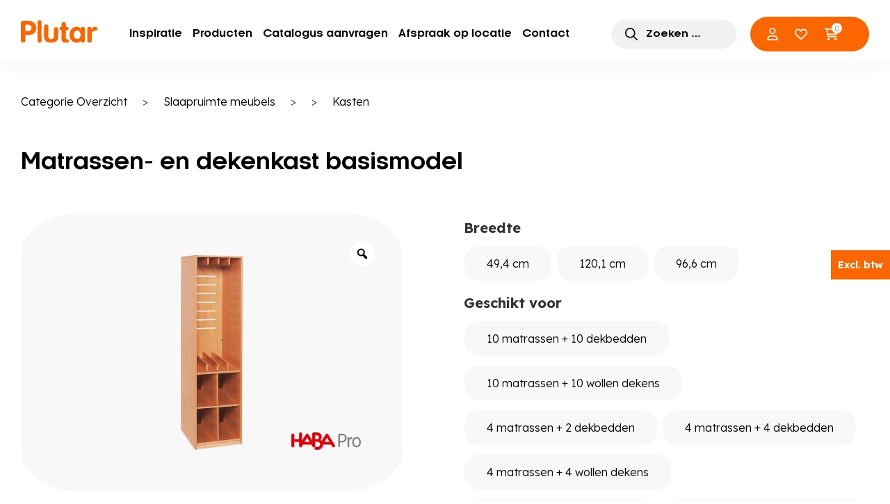

--- FILE ---
content_type: text/html; charset=utf-8
request_url: https://www.google.com/recaptcha/api2/anchor?ar=1&k=6LfhCvYpAAAAAEddzaoejJjKibBrZ26w5CKS4ifC&co=aHR0cHM6Ly93d3cucGx1dGFyLm5sOjQ0Mw..&hl=en&v=7gg7H51Q-naNfhmCP3_R47ho&size=invisible&anchor-ms=20000&execute-ms=15000&cb=j0928xbrd3h
body_size: 47970
content:
<!DOCTYPE HTML><html dir="ltr" lang="en"><head><meta http-equiv="Content-Type" content="text/html; charset=UTF-8">
<meta http-equiv="X-UA-Compatible" content="IE=edge">
<title>reCAPTCHA</title>
<style type="text/css">
/* cyrillic-ext */
@font-face {
  font-family: 'Roboto';
  font-style: normal;
  font-weight: 400;
  font-stretch: 100%;
  src: url(//fonts.gstatic.com/s/roboto/v48/KFO7CnqEu92Fr1ME7kSn66aGLdTylUAMa3GUBHMdazTgWw.woff2) format('woff2');
  unicode-range: U+0460-052F, U+1C80-1C8A, U+20B4, U+2DE0-2DFF, U+A640-A69F, U+FE2E-FE2F;
}
/* cyrillic */
@font-face {
  font-family: 'Roboto';
  font-style: normal;
  font-weight: 400;
  font-stretch: 100%;
  src: url(//fonts.gstatic.com/s/roboto/v48/KFO7CnqEu92Fr1ME7kSn66aGLdTylUAMa3iUBHMdazTgWw.woff2) format('woff2');
  unicode-range: U+0301, U+0400-045F, U+0490-0491, U+04B0-04B1, U+2116;
}
/* greek-ext */
@font-face {
  font-family: 'Roboto';
  font-style: normal;
  font-weight: 400;
  font-stretch: 100%;
  src: url(//fonts.gstatic.com/s/roboto/v48/KFO7CnqEu92Fr1ME7kSn66aGLdTylUAMa3CUBHMdazTgWw.woff2) format('woff2');
  unicode-range: U+1F00-1FFF;
}
/* greek */
@font-face {
  font-family: 'Roboto';
  font-style: normal;
  font-weight: 400;
  font-stretch: 100%;
  src: url(//fonts.gstatic.com/s/roboto/v48/KFO7CnqEu92Fr1ME7kSn66aGLdTylUAMa3-UBHMdazTgWw.woff2) format('woff2');
  unicode-range: U+0370-0377, U+037A-037F, U+0384-038A, U+038C, U+038E-03A1, U+03A3-03FF;
}
/* math */
@font-face {
  font-family: 'Roboto';
  font-style: normal;
  font-weight: 400;
  font-stretch: 100%;
  src: url(//fonts.gstatic.com/s/roboto/v48/KFO7CnqEu92Fr1ME7kSn66aGLdTylUAMawCUBHMdazTgWw.woff2) format('woff2');
  unicode-range: U+0302-0303, U+0305, U+0307-0308, U+0310, U+0312, U+0315, U+031A, U+0326-0327, U+032C, U+032F-0330, U+0332-0333, U+0338, U+033A, U+0346, U+034D, U+0391-03A1, U+03A3-03A9, U+03B1-03C9, U+03D1, U+03D5-03D6, U+03F0-03F1, U+03F4-03F5, U+2016-2017, U+2034-2038, U+203C, U+2040, U+2043, U+2047, U+2050, U+2057, U+205F, U+2070-2071, U+2074-208E, U+2090-209C, U+20D0-20DC, U+20E1, U+20E5-20EF, U+2100-2112, U+2114-2115, U+2117-2121, U+2123-214F, U+2190, U+2192, U+2194-21AE, U+21B0-21E5, U+21F1-21F2, U+21F4-2211, U+2213-2214, U+2216-22FF, U+2308-230B, U+2310, U+2319, U+231C-2321, U+2336-237A, U+237C, U+2395, U+239B-23B7, U+23D0, U+23DC-23E1, U+2474-2475, U+25AF, U+25B3, U+25B7, U+25BD, U+25C1, U+25CA, U+25CC, U+25FB, U+266D-266F, U+27C0-27FF, U+2900-2AFF, U+2B0E-2B11, U+2B30-2B4C, U+2BFE, U+3030, U+FF5B, U+FF5D, U+1D400-1D7FF, U+1EE00-1EEFF;
}
/* symbols */
@font-face {
  font-family: 'Roboto';
  font-style: normal;
  font-weight: 400;
  font-stretch: 100%;
  src: url(//fonts.gstatic.com/s/roboto/v48/KFO7CnqEu92Fr1ME7kSn66aGLdTylUAMaxKUBHMdazTgWw.woff2) format('woff2');
  unicode-range: U+0001-000C, U+000E-001F, U+007F-009F, U+20DD-20E0, U+20E2-20E4, U+2150-218F, U+2190, U+2192, U+2194-2199, U+21AF, U+21E6-21F0, U+21F3, U+2218-2219, U+2299, U+22C4-22C6, U+2300-243F, U+2440-244A, U+2460-24FF, U+25A0-27BF, U+2800-28FF, U+2921-2922, U+2981, U+29BF, U+29EB, U+2B00-2BFF, U+4DC0-4DFF, U+FFF9-FFFB, U+10140-1018E, U+10190-1019C, U+101A0, U+101D0-101FD, U+102E0-102FB, U+10E60-10E7E, U+1D2C0-1D2D3, U+1D2E0-1D37F, U+1F000-1F0FF, U+1F100-1F1AD, U+1F1E6-1F1FF, U+1F30D-1F30F, U+1F315, U+1F31C, U+1F31E, U+1F320-1F32C, U+1F336, U+1F378, U+1F37D, U+1F382, U+1F393-1F39F, U+1F3A7-1F3A8, U+1F3AC-1F3AF, U+1F3C2, U+1F3C4-1F3C6, U+1F3CA-1F3CE, U+1F3D4-1F3E0, U+1F3ED, U+1F3F1-1F3F3, U+1F3F5-1F3F7, U+1F408, U+1F415, U+1F41F, U+1F426, U+1F43F, U+1F441-1F442, U+1F444, U+1F446-1F449, U+1F44C-1F44E, U+1F453, U+1F46A, U+1F47D, U+1F4A3, U+1F4B0, U+1F4B3, U+1F4B9, U+1F4BB, U+1F4BF, U+1F4C8-1F4CB, U+1F4D6, U+1F4DA, U+1F4DF, U+1F4E3-1F4E6, U+1F4EA-1F4ED, U+1F4F7, U+1F4F9-1F4FB, U+1F4FD-1F4FE, U+1F503, U+1F507-1F50B, U+1F50D, U+1F512-1F513, U+1F53E-1F54A, U+1F54F-1F5FA, U+1F610, U+1F650-1F67F, U+1F687, U+1F68D, U+1F691, U+1F694, U+1F698, U+1F6AD, U+1F6B2, U+1F6B9-1F6BA, U+1F6BC, U+1F6C6-1F6CF, U+1F6D3-1F6D7, U+1F6E0-1F6EA, U+1F6F0-1F6F3, U+1F6F7-1F6FC, U+1F700-1F7FF, U+1F800-1F80B, U+1F810-1F847, U+1F850-1F859, U+1F860-1F887, U+1F890-1F8AD, U+1F8B0-1F8BB, U+1F8C0-1F8C1, U+1F900-1F90B, U+1F93B, U+1F946, U+1F984, U+1F996, U+1F9E9, U+1FA00-1FA6F, U+1FA70-1FA7C, U+1FA80-1FA89, U+1FA8F-1FAC6, U+1FACE-1FADC, U+1FADF-1FAE9, U+1FAF0-1FAF8, U+1FB00-1FBFF;
}
/* vietnamese */
@font-face {
  font-family: 'Roboto';
  font-style: normal;
  font-weight: 400;
  font-stretch: 100%;
  src: url(//fonts.gstatic.com/s/roboto/v48/KFO7CnqEu92Fr1ME7kSn66aGLdTylUAMa3OUBHMdazTgWw.woff2) format('woff2');
  unicode-range: U+0102-0103, U+0110-0111, U+0128-0129, U+0168-0169, U+01A0-01A1, U+01AF-01B0, U+0300-0301, U+0303-0304, U+0308-0309, U+0323, U+0329, U+1EA0-1EF9, U+20AB;
}
/* latin-ext */
@font-face {
  font-family: 'Roboto';
  font-style: normal;
  font-weight: 400;
  font-stretch: 100%;
  src: url(//fonts.gstatic.com/s/roboto/v48/KFO7CnqEu92Fr1ME7kSn66aGLdTylUAMa3KUBHMdazTgWw.woff2) format('woff2');
  unicode-range: U+0100-02BA, U+02BD-02C5, U+02C7-02CC, U+02CE-02D7, U+02DD-02FF, U+0304, U+0308, U+0329, U+1D00-1DBF, U+1E00-1E9F, U+1EF2-1EFF, U+2020, U+20A0-20AB, U+20AD-20C0, U+2113, U+2C60-2C7F, U+A720-A7FF;
}
/* latin */
@font-face {
  font-family: 'Roboto';
  font-style: normal;
  font-weight: 400;
  font-stretch: 100%;
  src: url(//fonts.gstatic.com/s/roboto/v48/KFO7CnqEu92Fr1ME7kSn66aGLdTylUAMa3yUBHMdazQ.woff2) format('woff2');
  unicode-range: U+0000-00FF, U+0131, U+0152-0153, U+02BB-02BC, U+02C6, U+02DA, U+02DC, U+0304, U+0308, U+0329, U+2000-206F, U+20AC, U+2122, U+2191, U+2193, U+2212, U+2215, U+FEFF, U+FFFD;
}
/* cyrillic-ext */
@font-face {
  font-family: 'Roboto';
  font-style: normal;
  font-weight: 500;
  font-stretch: 100%;
  src: url(//fonts.gstatic.com/s/roboto/v48/KFO7CnqEu92Fr1ME7kSn66aGLdTylUAMa3GUBHMdazTgWw.woff2) format('woff2');
  unicode-range: U+0460-052F, U+1C80-1C8A, U+20B4, U+2DE0-2DFF, U+A640-A69F, U+FE2E-FE2F;
}
/* cyrillic */
@font-face {
  font-family: 'Roboto';
  font-style: normal;
  font-weight: 500;
  font-stretch: 100%;
  src: url(//fonts.gstatic.com/s/roboto/v48/KFO7CnqEu92Fr1ME7kSn66aGLdTylUAMa3iUBHMdazTgWw.woff2) format('woff2');
  unicode-range: U+0301, U+0400-045F, U+0490-0491, U+04B0-04B1, U+2116;
}
/* greek-ext */
@font-face {
  font-family: 'Roboto';
  font-style: normal;
  font-weight: 500;
  font-stretch: 100%;
  src: url(//fonts.gstatic.com/s/roboto/v48/KFO7CnqEu92Fr1ME7kSn66aGLdTylUAMa3CUBHMdazTgWw.woff2) format('woff2');
  unicode-range: U+1F00-1FFF;
}
/* greek */
@font-face {
  font-family: 'Roboto';
  font-style: normal;
  font-weight: 500;
  font-stretch: 100%;
  src: url(//fonts.gstatic.com/s/roboto/v48/KFO7CnqEu92Fr1ME7kSn66aGLdTylUAMa3-UBHMdazTgWw.woff2) format('woff2');
  unicode-range: U+0370-0377, U+037A-037F, U+0384-038A, U+038C, U+038E-03A1, U+03A3-03FF;
}
/* math */
@font-face {
  font-family: 'Roboto';
  font-style: normal;
  font-weight: 500;
  font-stretch: 100%;
  src: url(//fonts.gstatic.com/s/roboto/v48/KFO7CnqEu92Fr1ME7kSn66aGLdTylUAMawCUBHMdazTgWw.woff2) format('woff2');
  unicode-range: U+0302-0303, U+0305, U+0307-0308, U+0310, U+0312, U+0315, U+031A, U+0326-0327, U+032C, U+032F-0330, U+0332-0333, U+0338, U+033A, U+0346, U+034D, U+0391-03A1, U+03A3-03A9, U+03B1-03C9, U+03D1, U+03D5-03D6, U+03F0-03F1, U+03F4-03F5, U+2016-2017, U+2034-2038, U+203C, U+2040, U+2043, U+2047, U+2050, U+2057, U+205F, U+2070-2071, U+2074-208E, U+2090-209C, U+20D0-20DC, U+20E1, U+20E5-20EF, U+2100-2112, U+2114-2115, U+2117-2121, U+2123-214F, U+2190, U+2192, U+2194-21AE, U+21B0-21E5, U+21F1-21F2, U+21F4-2211, U+2213-2214, U+2216-22FF, U+2308-230B, U+2310, U+2319, U+231C-2321, U+2336-237A, U+237C, U+2395, U+239B-23B7, U+23D0, U+23DC-23E1, U+2474-2475, U+25AF, U+25B3, U+25B7, U+25BD, U+25C1, U+25CA, U+25CC, U+25FB, U+266D-266F, U+27C0-27FF, U+2900-2AFF, U+2B0E-2B11, U+2B30-2B4C, U+2BFE, U+3030, U+FF5B, U+FF5D, U+1D400-1D7FF, U+1EE00-1EEFF;
}
/* symbols */
@font-face {
  font-family: 'Roboto';
  font-style: normal;
  font-weight: 500;
  font-stretch: 100%;
  src: url(//fonts.gstatic.com/s/roboto/v48/KFO7CnqEu92Fr1ME7kSn66aGLdTylUAMaxKUBHMdazTgWw.woff2) format('woff2');
  unicode-range: U+0001-000C, U+000E-001F, U+007F-009F, U+20DD-20E0, U+20E2-20E4, U+2150-218F, U+2190, U+2192, U+2194-2199, U+21AF, U+21E6-21F0, U+21F3, U+2218-2219, U+2299, U+22C4-22C6, U+2300-243F, U+2440-244A, U+2460-24FF, U+25A0-27BF, U+2800-28FF, U+2921-2922, U+2981, U+29BF, U+29EB, U+2B00-2BFF, U+4DC0-4DFF, U+FFF9-FFFB, U+10140-1018E, U+10190-1019C, U+101A0, U+101D0-101FD, U+102E0-102FB, U+10E60-10E7E, U+1D2C0-1D2D3, U+1D2E0-1D37F, U+1F000-1F0FF, U+1F100-1F1AD, U+1F1E6-1F1FF, U+1F30D-1F30F, U+1F315, U+1F31C, U+1F31E, U+1F320-1F32C, U+1F336, U+1F378, U+1F37D, U+1F382, U+1F393-1F39F, U+1F3A7-1F3A8, U+1F3AC-1F3AF, U+1F3C2, U+1F3C4-1F3C6, U+1F3CA-1F3CE, U+1F3D4-1F3E0, U+1F3ED, U+1F3F1-1F3F3, U+1F3F5-1F3F7, U+1F408, U+1F415, U+1F41F, U+1F426, U+1F43F, U+1F441-1F442, U+1F444, U+1F446-1F449, U+1F44C-1F44E, U+1F453, U+1F46A, U+1F47D, U+1F4A3, U+1F4B0, U+1F4B3, U+1F4B9, U+1F4BB, U+1F4BF, U+1F4C8-1F4CB, U+1F4D6, U+1F4DA, U+1F4DF, U+1F4E3-1F4E6, U+1F4EA-1F4ED, U+1F4F7, U+1F4F9-1F4FB, U+1F4FD-1F4FE, U+1F503, U+1F507-1F50B, U+1F50D, U+1F512-1F513, U+1F53E-1F54A, U+1F54F-1F5FA, U+1F610, U+1F650-1F67F, U+1F687, U+1F68D, U+1F691, U+1F694, U+1F698, U+1F6AD, U+1F6B2, U+1F6B9-1F6BA, U+1F6BC, U+1F6C6-1F6CF, U+1F6D3-1F6D7, U+1F6E0-1F6EA, U+1F6F0-1F6F3, U+1F6F7-1F6FC, U+1F700-1F7FF, U+1F800-1F80B, U+1F810-1F847, U+1F850-1F859, U+1F860-1F887, U+1F890-1F8AD, U+1F8B0-1F8BB, U+1F8C0-1F8C1, U+1F900-1F90B, U+1F93B, U+1F946, U+1F984, U+1F996, U+1F9E9, U+1FA00-1FA6F, U+1FA70-1FA7C, U+1FA80-1FA89, U+1FA8F-1FAC6, U+1FACE-1FADC, U+1FADF-1FAE9, U+1FAF0-1FAF8, U+1FB00-1FBFF;
}
/* vietnamese */
@font-face {
  font-family: 'Roboto';
  font-style: normal;
  font-weight: 500;
  font-stretch: 100%;
  src: url(//fonts.gstatic.com/s/roboto/v48/KFO7CnqEu92Fr1ME7kSn66aGLdTylUAMa3OUBHMdazTgWw.woff2) format('woff2');
  unicode-range: U+0102-0103, U+0110-0111, U+0128-0129, U+0168-0169, U+01A0-01A1, U+01AF-01B0, U+0300-0301, U+0303-0304, U+0308-0309, U+0323, U+0329, U+1EA0-1EF9, U+20AB;
}
/* latin-ext */
@font-face {
  font-family: 'Roboto';
  font-style: normal;
  font-weight: 500;
  font-stretch: 100%;
  src: url(//fonts.gstatic.com/s/roboto/v48/KFO7CnqEu92Fr1ME7kSn66aGLdTylUAMa3KUBHMdazTgWw.woff2) format('woff2');
  unicode-range: U+0100-02BA, U+02BD-02C5, U+02C7-02CC, U+02CE-02D7, U+02DD-02FF, U+0304, U+0308, U+0329, U+1D00-1DBF, U+1E00-1E9F, U+1EF2-1EFF, U+2020, U+20A0-20AB, U+20AD-20C0, U+2113, U+2C60-2C7F, U+A720-A7FF;
}
/* latin */
@font-face {
  font-family: 'Roboto';
  font-style: normal;
  font-weight: 500;
  font-stretch: 100%;
  src: url(//fonts.gstatic.com/s/roboto/v48/KFO7CnqEu92Fr1ME7kSn66aGLdTylUAMa3yUBHMdazQ.woff2) format('woff2');
  unicode-range: U+0000-00FF, U+0131, U+0152-0153, U+02BB-02BC, U+02C6, U+02DA, U+02DC, U+0304, U+0308, U+0329, U+2000-206F, U+20AC, U+2122, U+2191, U+2193, U+2212, U+2215, U+FEFF, U+FFFD;
}
/* cyrillic-ext */
@font-face {
  font-family: 'Roboto';
  font-style: normal;
  font-weight: 900;
  font-stretch: 100%;
  src: url(//fonts.gstatic.com/s/roboto/v48/KFO7CnqEu92Fr1ME7kSn66aGLdTylUAMa3GUBHMdazTgWw.woff2) format('woff2');
  unicode-range: U+0460-052F, U+1C80-1C8A, U+20B4, U+2DE0-2DFF, U+A640-A69F, U+FE2E-FE2F;
}
/* cyrillic */
@font-face {
  font-family: 'Roboto';
  font-style: normal;
  font-weight: 900;
  font-stretch: 100%;
  src: url(//fonts.gstatic.com/s/roboto/v48/KFO7CnqEu92Fr1ME7kSn66aGLdTylUAMa3iUBHMdazTgWw.woff2) format('woff2');
  unicode-range: U+0301, U+0400-045F, U+0490-0491, U+04B0-04B1, U+2116;
}
/* greek-ext */
@font-face {
  font-family: 'Roboto';
  font-style: normal;
  font-weight: 900;
  font-stretch: 100%;
  src: url(//fonts.gstatic.com/s/roboto/v48/KFO7CnqEu92Fr1ME7kSn66aGLdTylUAMa3CUBHMdazTgWw.woff2) format('woff2');
  unicode-range: U+1F00-1FFF;
}
/* greek */
@font-face {
  font-family: 'Roboto';
  font-style: normal;
  font-weight: 900;
  font-stretch: 100%;
  src: url(//fonts.gstatic.com/s/roboto/v48/KFO7CnqEu92Fr1ME7kSn66aGLdTylUAMa3-UBHMdazTgWw.woff2) format('woff2');
  unicode-range: U+0370-0377, U+037A-037F, U+0384-038A, U+038C, U+038E-03A1, U+03A3-03FF;
}
/* math */
@font-face {
  font-family: 'Roboto';
  font-style: normal;
  font-weight: 900;
  font-stretch: 100%;
  src: url(//fonts.gstatic.com/s/roboto/v48/KFO7CnqEu92Fr1ME7kSn66aGLdTylUAMawCUBHMdazTgWw.woff2) format('woff2');
  unicode-range: U+0302-0303, U+0305, U+0307-0308, U+0310, U+0312, U+0315, U+031A, U+0326-0327, U+032C, U+032F-0330, U+0332-0333, U+0338, U+033A, U+0346, U+034D, U+0391-03A1, U+03A3-03A9, U+03B1-03C9, U+03D1, U+03D5-03D6, U+03F0-03F1, U+03F4-03F5, U+2016-2017, U+2034-2038, U+203C, U+2040, U+2043, U+2047, U+2050, U+2057, U+205F, U+2070-2071, U+2074-208E, U+2090-209C, U+20D0-20DC, U+20E1, U+20E5-20EF, U+2100-2112, U+2114-2115, U+2117-2121, U+2123-214F, U+2190, U+2192, U+2194-21AE, U+21B0-21E5, U+21F1-21F2, U+21F4-2211, U+2213-2214, U+2216-22FF, U+2308-230B, U+2310, U+2319, U+231C-2321, U+2336-237A, U+237C, U+2395, U+239B-23B7, U+23D0, U+23DC-23E1, U+2474-2475, U+25AF, U+25B3, U+25B7, U+25BD, U+25C1, U+25CA, U+25CC, U+25FB, U+266D-266F, U+27C0-27FF, U+2900-2AFF, U+2B0E-2B11, U+2B30-2B4C, U+2BFE, U+3030, U+FF5B, U+FF5D, U+1D400-1D7FF, U+1EE00-1EEFF;
}
/* symbols */
@font-face {
  font-family: 'Roboto';
  font-style: normal;
  font-weight: 900;
  font-stretch: 100%;
  src: url(//fonts.gstatic.com/s/roboto/v48/KFO7CnqEu92Fr1ME7kSn66aGLdTylUAMaxKUBHMdazTgWw.woff2) format('woff2');
  unicode-range: U+0001-000C, U+000E-001F, U+007F-009F, U+20DD-20E0, U+20E2-20E4, U+2150-218F, U+2190, U+2192, U+2194-2199, U+21AF, U+21E6-21F0, U+21F3, U+2218-2219, U+2299, U+22C4-22C6, U+2300-243F, U+2440-244A, U+2460-24FF, U+25A0-27BF, U+2800-28FF, U+2921-2922, U+2981, U+29BF, U+29EB, U+2B00-2BFF, U+4DC0-4DFF, U+FFF9-FFFB, U+10140-1018E, U+10190-1019C, U+101A0, U+101D0-101FD, U+102E0-102FB, U+10E60-10E7E, U+1D2C0-1D2D3, U+1D2E0-1D37F, U+1F000-1F0FF, U+1F100-1F1AD, U+1F1E6-1F1FF, U+1F30D-1F30F, U+1F315, U+1F31C, U+1F31E, U+1F320-1F32C, U+1F336, U+1F378, U+1F37D, U+1F382, U+1F393-1F39F, U+1F3A7-1F3A8, U+1F3AC-1F3AF, U+1F3C2, U+1F3C4-1F3C6, U+1F3CA-1F3CE, U+1F3D4-1F3E0, U+1F3ED, U+1F3F1-1F3F3, U+1F3F5-1F3F7, U+1F408, U+1F415, U+1F41F, U+1F426, U+1F43F, U+1F441-1F442, U+1F444, U+1F446-1F449, U+1F44C-1F44E, U+1F453, U+1F46A, U+1F47D, U+1F4A3, U+1F4B0, U+1F4B3, U+1F4B9, U+1F4BB, U+1F4BF, U+1F4C8-1F4CB, U+1F4D6, U+1F4DA, U+1F4DF, U+1F4E3-1F4E6, U+1F4EA-1F4ED, U+1F4F7, U+1F4F9-1F4FB, U+1F4FD-1F4FE, U+1F503, U+1F507-1F50B, U+1F50D, U+1F512-1F513, U+1F53E-1F54A, U+1F54F-1F5FA, U+1F610, U+1F650-1F67F, U+1F687, U+1F68D, U+1F691, U+1F694, U+1F698, U+1F6AD, U+1F6B2, U+1F6B9-1F6BA, U+1F6BC, U+1F6C6-1F6CF, U+1F6D3-1F6D7, U+1F6E0-1F6EA, U+1F6F0-1F6F3, U+1F6F7-1F6FC, U+1F700-1F7FF, U+1F800-1F80B, U+1F810-1F847, U+1F850-1F859, U+1F860-1F887, U+1F890-1F8AD, U+1F8B0-1F8BB, U+1F8C0-1F8C1, U+1F900-1F90B, U+1F93B, U+1F946, U+1F984, U+1F996, U+1F9E9, U+1FA00-1FA6F, U+1FA70-1FA7C, U+1FA80-1FA89, U+1FA8F-1FAC6, U+1FACE-1FADC, U+1FADF-1FAE9, U+1FAF0-1FAF8, U+1FB00-1FBFF;
}
/* vietnamese */
@font-face {
  font-family: 'Roboto';
  font-style: normal;
  font-weight: 900;
  font-stretch: 100%;
  src: url(//fonts.gstatic.com/s/roboto/v48/KFO7CnqEu92Fr1ME7kSn66aGLdTylUAMa3OUBHMdazTgWw.woff2) format('woff2');
  unicode-range: U+0102-0103, U+0110-0111, U+0128-0129, U+0168-0169, U+01A0-01A1, U+01AF-01B0, U+0300-0301, U+0303-0304, U+0308-0309, U+0323, U+0329, U+1EA0-1EF9, U+20AB;
}
/* latin-ext */
@font-face {
  font-family: 'Roboto';
  font-style: normal;
  font-weight: 900;
  font-stretch: 100%;
  src: url(//fonts.gstatic.com/s/roboto/v48/KFO7CnqEu92Fr1ME7kSn66aGLdTylUAMa3KUBHMdazTgWw.woff2) format('woff2');
  unicode-range: U+0100-02BA, U+02BD-02C5, U+02C7-02CC, U+02CE-02D7, U+02DD-02FF, U+0304, U+0308, U+0329, U+1D00-1DBF, U+1E00-1E9F, U+1EF2-1EFF, U+2020, U+20A0-20AB, U+20AD-20C0, U+2113, U+2C60-2C7F, U+A720-A7FF;
}
/* latin */
@font-face {
  font-family: 'Roboto';
  font-style: normal;
  font-weight: 900;
  font-stretch: 100%;
  src: url(//fonts.gstatic.com/s/roboto/v48/KFO7CnqEu92Fr1ME7kSn66aGLdTylUAMa3yUBHMdazQ.woff2) format('woff2');
  unicode-range: U+0000-00FF, U+0131, U+0152-0153, U+02BB-02BC, U+02C6, U+02DA, U+02DC, U+0304, U+0308, U+0329, U+2000-206F, U+20AC, U+2122, U+2191, U+2193, U+2212, U+2215, U+FEFF, U+FFFD;
}

</style>
<link rel="stylesheet" type="text/css" href="https://www.gstatic.com/recaptcha/releases/7gg7H51Q-naNfhmCP3_R47ho/styles__ltr.css">
<script nonce="UsIiRHo7A3tdVk5cC_9p7g" type="text/javascript">window['__recaptcha_api'] = 'https://www.google.com/recaptcha/api2/';</script>
<script type="text/javascript" src="https://www.gstatic.com/recaptcha/releases/7gg7H51Q-naNfhmCP3_R47ho/recaptcha__en.js" nonce="UsIiRHo7A3tdVk5cC_9p7g">
      
    </script></head>
<body><div id="rc-anchor-alert" class="rc-anchor-alert"></div>
<input type="hidden" id="recaptcha-token" value="[base64]">
<script type="text/javascript" nonce="UsIiRHo7A3tdVk5cC_9p7g">
      recaptcha.anchor.Main.init("[\x22ainput\x22,[\x22bgdata\x22,\x22\x22,\[base64]/[base64]/[base64]/[base64]/[base64]/[base64]/[base64]/[base64]/[base64]/[base64]\\u003d\x22,\[base64]\x22,\x22E8K0Z8Kjw4MRbcOmw6fDt8OCw7xwRMKqw4XDvxZ4TMK2wr7Cil7CksKOSXNyU8OBIsKOw69rCsKswpQzUXIGw6sjwr4Pw5/ChSbDmMKHOHscwpUTw5EBwpgRw5pxJsKkacKgVcORwrQKw4o3wrvDqn96woZfw6nCuBLCkiYLZAV+w4tUCsKVwrDCmcO0wo7DrsKJw5EnwoxSw7Zuw4Exw7bCkFTCp8KENsK+a11/e8KNwqJ/T8OGFhpWUsOMcQvCrAIUwq90ZMK9JEPClTfCosKCJcO/w6/DhVLDqiHDkxNnOsO6w7LCnUlmVkPCkMKUNsK7w68dw4Fhw7HCusK0DnQnN3l6E8KyRsOSLMOoV8OydAl/[base64]/[base64]/wpTCuX8Aw6tPYcOSwpwiwoo0WS5fwpYdJyMfAxXCisO1w5AMw7/CjlRAFsK6acKRwpNVDhbCkyYMw4ARBcOnwpRtBE/DhcOfwoEucForwrvCl1YpB009wqBqWMKnS8OcEmxFSMORJzzDjFfCiyckIjRFW8Oxw4bCtUdTw5w4CnMAwr13aFHCvAXCoMO0dFFmeMOQDcO4wpMiwqbCscKEZGBtw4LCnFxDwrkdKMOodgwwUiI6UcKRw4XDhcO3wonCrsO6w4d/[base64]/Cl8OQVlbDuMK5w4bClsKEw6lHwqMdR00bwq7DpngJCsKRRcKfYcOZw7kHZgLCiUZ1H3lTwq7CtMOpw5lDdcK8EwVHJC0URsKGeSAKFMOOS8O4MHE0UMK1w5rCicOcwqrCn8KnTxDDgsKLwpTCqQAaw5BWwqLDizPDtlHDo8OTw6HCunIQW0N/wqwKBhTDii7Ct0FbDQlGEcKyXcKLwqrChUkkLyHCsMKCw73DrnjDkMKiw4TCoDRiwpBCUsOwJjlVRMKfeMOXw6DCozbCtk4acUDCh8K8MUl8f3pMw4HDnMO/[base64]/DlsO6w5rDnMOEwo7CtMOsO8OZETHClFXDjMOwwrPCm8Klw5XCl8KCCsOTw4VtfmxzJ3jDkcOgEcOkwqxxw6Qmw5zDnMKcw4sKwqPDocK1YMOewppBw7Y5M8OcTgbCuV/Ci3ENw4jCgMK4Hg/ChUgbHkDCm8KIRsKIwo5Aw4/DpcKuIiJMfsOPNEYxe8OuaSHDjz4xwpzCpTZtwo/CnwbCsT5Ew6ArwqrDp8Oaw5zCjgECbsORecK/MDlWTB/CnTLCtMKpw4bDoy9Two/[base64]/wo8owqfDoFMdwp0Tw5nChsOrax/DgmTCuwPCgy86wqHDsWfDrj7Dq2/ChMKfw6DCi2M4YMOowoDDgiRowqbDqgrCjBvDmcKOZsKbXXnCpMOdw4vDhUTDjTEGwrJgwrLDgsKbBsKlXMO/SMOtwp12w4pGw50Swrk2w6/Ds1vDu8K2woLDkMKPw6LDgMOuw5lEDDvDhlJVw4gsHMO0wosyecOVbBlWwpEowrBfwo/DuFHDqSDDr1jDsUsbWgBuaMK3fRXDg8O+wqV/C8OOAcOMw7nCo2rChsOeTMOww5MgwoMPBVg+wp4WwrJsP8OfXMOEbktdwrjDtMO1wrTCtMOKHsKow4bDkcO8G8KsDEvDnjLDvArCkHXDs8OhwpXDscOVw4/[base64]/DohZMEcO/[base64]/CjsOuZXDCi8O1wq9SEsO5wpTCiMK+TcO3w65idxDDkEF3w5fCgWfDsMOkEsKZKEEiwrnDmRo8wq5qV8KvNFXDhMKnw6R8wpLCrMKDCsO6w7AbEcK/DMOZw4I7w4x2w4zCtsONwocjw4/ClMKcwrPDqcKYAcOjw4QMU3diTcK6RFfCmWDCtRzDt8K4d3oywrw5w5ddw6nDjwRbw7PCtsKEwrMhBMONw6/[base64]/DnkPDrMOIR8OqwprCtkXDgcORw5vCrE43w5/CgljDosOYw5pSRMOOaMOYw5PDrn92JsKWw4AgDsOdw7dvwoJsP1d3wqbCv8OvwrAtSsOJw5bCjQpmRMO0w61xAMKawoR/BMOUwrLCiGTCv8OLFsO6M3nDnzoNwrbCjEvDtjQCw7cgaiVBZBlmw5hSRT53w7PDmBJTOMOoSsK3EF1OCh7DpcKYwo1hwrXDg2g7wrHCiDUoS8KvecOjYg/CtzDDncOsGMOYwq/DicOEXMKWFcKSJTs5w6xvwrPCkiRQbMOTwqAowpnCmsKuH2rDrcOiwqo7CUrCgD19wrTDgwPClMOMecO/c8OfL8ObABzDt3kNL8KxZMOdwrzDr2BXFMKbwrY2GQfCnMOiwojDnMKsIE50wp/[base64]/Dk8KrKy9GJn8wwo1CwpgxXcOrw4rDpERGFkvDmcKjwpRowp4DSMK6w4V9XXHDgDNfwr5wwovCthDChT0NwpnCvG/CsxTDusOFw6IgbQ8/w715P8Kzf8Kaw7XCiW7Cs1PCsTbDiMKjw5fDvcOJY8K2GMOZw5xCwqs/Bn5BRcOFEsO2wpdXW1J/dHQRasO6JX8nSzbCg8OXw54/wpAfEE3Do8OEJMO0BMK7w5fDh8K6OhFCwrDCniJQwqxhDMK/UMKywqHCuUTCsMKsWcO/wqpiY13Dp8Obw65jwpIcw6TCg8KIVcKzTQNpbsKbw4/CgcO7wpk8dcOmw6TClsKiW11EN8K3w6Eaw6I4aMOlw7Qnw48vAsOnw40ZwpZmDcOdwpIrw7bDmhXDm27ClsKpw4gZwprDnQTDkld8YcKfw6o/wqXCk8Opw5DCi0HCkMKUwrpNHQzDh8OHw7zDnnLDl8Ojw7PDih/Ci8KuZcO9fF8bGVrDmTXClcKfTcKtEcKyRG9HYSg/w4Qzw53ChcOQNcKtK8K9w6FzdTl3wod6CCDDhjtyRn7CohfCpMKpwoHDq8ORw5dxOk7Cl8Ksw5XDr2snwoA5EsKsw5LDujXCiiltOcO8w7p8J3Q5WsOwFcKEXSnCnCrDmSsqwo/[base64]/Dr8Kdb0LDmcOMwqvCs1YXwq7CosKWecOxwrvDg10kHAvCuMOVw6PCvMKvIx9Zezc4bcKzwoXDtcKnw7LDgQ7DvTTCmcKFw6nDvkpHbcK8IcOWX013e8KmwqF4wr4xSWvDlcOcVHh+LcK+w7rCtUhmw5FNJHgbbBLCsW7CpMO5w4/DpcOIEBLDkMKMw7DDisOwGDlGJQPCicKSSmDCrwVNw6dcw64DCHfDvsOGw4deBU9KPsK9wpptVsKpw6JVbW53KTLDhkUIcMOzwo1PwpTCo13CosO4w4JvasO3PCVVcQh8wqbDo8OTQ8Ouw4/[base64]/XsKmw6fCo8Kfw4bCicOVw5YLwptXw5vDh0LDjcODwoTCokTCpMOgwrUufcOvNTbCl8KVIMK8bMKWwoDCsy/CpsKST8KPQWgxw6rDu8K6w5QZJsKyw6fCoQzDuMKSOcKLw7Rdw7DCjMO+wrzCgiM+w4sow5rDk8OmPMO5wqPCjsO9a8ObK1F3wrlBw49qwrPDnmfCqcOaCm4dw4rDq8O5XwIVwpPCgsO1w615wq7Dh8Olwp/[base64]/[base64]/CcOdFEgIwrfDhcK6OkdlesOfKMKvwqfChA/[base64]/TSLCpwHClgvCicKNdmPDgcOyesO1w4NHXy4ragPDj8OdSizDuk4iZhNnPV7CgXTDoMOrPsOuJcKTeVLDkBfCvjHDlX9hw7lwQcKMfsKIwrrCjHFJUnbDvcOzMC9YwrVpwqArwqhjBDNzwoIdCQjCpG3CrR53woTCgsOSwoR9wqXCscOfYEVpWsKHZcKjwoR0TMK/w7h2IyIxw5LCoHEKSsOcBsKgGsOnw5wHQ8Oywo3ClC0NPgMic8OXI8KVw7cpCWnDpQ8FE8OVw6DDjk3Dn2d0wq/Dkl7CisKkw6jDmBssX39mMcOYwrkzMsKKwrDDlcKVwpjDiz4lw7lxNnJ/HMOrw7vCrnQ/U8KiwrDCrHBBADDCmWtJT8O9McO3eQPDr8K9SMK6wqIwwqLDvwvCjzRgNiNDCyTCtsOoTHbCuMKIWcOPdm5vMsOAw7d/bMOJw69Ww4XDgy3CqcKsNGXCmiDCrGjDv8KCwoRsQ8Kyw7zDqcKFDcKDw4/DmcOVw7Z7wovDg8K3ZxEewpfDpWEfOxbDn8OAZsO/C1lRYMKrGcKge38xw4cvBRfCuy7DngzCqcKAB8OUIsKJw6xedkNLw5wEGcO+LVA/U2DDnMObw5YmSlRfwpocwpzChzrCtcO1w6LDmREmLzUJbF0tw7x1wotTw7s9PMOgB8OTYsK/AHIaNHzCgm4lJ8OZBwhzw5bCsQMwwrXDkUbCr2LDtMKSwqHCusOUO8OVbcKUOm7Dn1fCn8Otw6PCjsK+ZDTDuMKuE8OnwqTDvmLDjcK/dsOtIxBwYlsCN8KHwrfCllHCpcO+LsO+w5jCjDDDkcOMwo8Vwrs0w581MMKLNADDq8Ksw5vCrcOmw7RYw5U6IzvCh10ZAMOrw6PCqybDrMKXccOxR8KHwopLw4XDminDqnpgQMKQbcONJHNROcOvdMOww4dEBMObW2LCkcK4w4zDp8KgcUzDiHQkZcKpEF/Dl8Otw4kzw7d4ASgHX8KKIsKXw6PCucOpw4rCk8K+w7vCj2XDjcKSw7RYWhLCnVXCo8KTdcOPwqbDoiNew6fDhS4Swq7DtWXCsxAOZMK+wr8iw4t/w6XClcONw5XCtVx0XgrDjMOoOWVqccKWw4o8EmHCj8O3wr3Cokdyw6MqRBhAw4ELw6zCnMKdwqo9woTCh8K3w6hswownw4xqBXrDgDNLBRlEw6wha1xqJMKXwp7DpyhRT3UjwrTCmMOcMSctQ3pcwrPCgsKLw5LCh8KHwrYYw6/CksO0wpllJcKNw6XDvsOGwqDDkVEgw43DgcKrMsO5LcKgw7LDg8OzTcOsWg4PagTDjyFyw6oCwozCng7CuRrDqsOxw5LDgXDDp8O8WV3DkTRCwqt/[base64]/DpHdZH0pzw5hrWMKXXXbDhXPDoH92b2nDhsOBwqFgbkbDjVHDljHDk8OnJsOQD8O2woJYF8KqYMKBw54qwqbCiCZBwqklP8OAwpzDgsO+VcKpWcOlek3CvcKdZ8K1w5JDw6kPZGUuZMKXwo/Cj07Dj0jDmWDDqcO+wo9SwqJjwo7CsyNMD1xlw4lMcGrDtwsEEQXCrD/[base64]/[base64]/Cg8KdWsKXDV7DmGfDmW9Ewqdrw7Ztwp3CiUTDmcKmQyTCjcOlAxzDnwLCjkUew7LCnyMYwqNyw4rCm3h1wpB+ecO2N8OIwpXCjwgGw7LDm8ODbcOAwp1vw5wnwpvDoAcDIV/Cm0/Cq8O8w7bCvHTDklgOcgwZGsKPwpVMwoDCuMK8wq3DiQrCvSsbw4g8R8KWw6bDssKLw73Ds0YawrACFcKLwqnCl8O8aX8nwocrK8Oxc8K8w7w9fSXDlloIw7LClsKIdXMkWFDCucKBI8Oqwo/DpMKZOMKuw4crEMO1eTPDhWvDs8KTEcOzw5PCnsOZwoFoRz8Sw6ZVay/DjMOwwr1dCAHDmT3Co8KIwrpjWRUEw77CtRkEwp49JHDDmcOLw57Dg0Bxw7pEwo/CjWrDqxs8wqHCmQ/DqcOFw7oedcOtwrrDmG/[base64]/aMKWfsOtw5rDkmJEwoZTQSbDp8Kww5zDmUvDnsOpwoZnwrAiTnHDl2shcwDCmG/Cl8ONWcOZEMOAwr7CgcO3w4dUKsKGw4FiX0rCu8KsMC7CigdsFV7DlsOyw4HDhsODwplHwo/[base64]/DpATCmMOjw5xKwr1kWMO9w7rDq8KMw5QmwoVKHMO1MWBMwq03amrDqMO6dcOvw7LCvmAoHCbDrCnCscKUwprCkMKWwrXCsgsOw5vCi2LCqcOzw7w8wo3Cqw1sdsKFDsKUw4bCoMOtDVzCqHV5w4bCpsOXwq1Qwp/DqWfCkcKGZwUjdwEsfhgWecKawovCgnFnNcO5w7U6W8K6T3TCtcO+wqzCq8OnwpUfM1IkEXQTTTxwUMOGw759FgvCocOaCcOSw4I3e1vDtlDCjUHCtcKBwojCnX9dW3Yhw7l/bxDDuARbwqUKAcKqw4PDhEvCnsOfw4xpw77CncOzUMKwR2PCj8O0w7/DrsOCdcKNw5bCscKgw7UJwp8kwptEwobDk8O0w7Ufwq/DlcKOw4jDkA4AGcOmXsOFRyvDtHYJw4fCgngvwqzDgydxwpU+w53CqlbCoFAHEMKcwooZMsOMXsOiFsKPwox2w5HCoxTCosOfJEo7TQ/[base64]/Dq8Kfwp9VwpzDusKyDUrDtTTCjsOCDwHCvX/[base64]/DpsKPI8OwwrAeFCZ2LxPDlQ5twrrDp8OxKAXDpMKpHAF6IcOww4XDq8Omw5/Chg/Dq8OqdlXCisKMw6wQw6XCogLChMKEC8OLw4oiB29FwpPClxMVSBPDpl9mVBZNw4I9wrrCgsOEw40gOgURDwEqwqzDi2HChEQ8K8KIVCnDicOVVwTDvUbDl8KZXxFieMKDw63CmEUow6/Ch8OTccOpw4/Cu8O/wqN/w7nDrMKMchnClH9xw7fDicO+w4smXwPDpMOaf8KBw6AaFsOZwr/[base64]/ChFnCowTCpGgBYhImZi0ewqXCmcOlwoYRwrTCrMKlT2TDrcKXGw7CtEnDgCvDvSFiw543w67DrA9tw5jDsj9GJgrCkygUZUTDthk6w6/CtsOWTsKCwqPCncKAGMKSCsKOw6Jww61nwq/ChTjCtQQRwo/CsDRFwrjCgg3Dj8OtM8OfOXcqMcOqIB5dw5DDocO2w7tYGsK3WDDCugXDvA/CnsKpNQB8WcOdw7PDkTPCrsOaw7LDkWlJDVLCpMOawrTDicKrwrrCpg1ow5fDjcOXwot8w7wPw6IAG2kPw6/[base64]/Dm8KaGjfDvHksdCLCs3keUx1HWSnCuExXwrg2wqUbMSUGwrFkEsKEZsKCB8ORwrLCtcKDworCiEPCkBZBw615w589M37Ctw/Crl1wTcO1w7UuS1jCmcOtYMOjd8OWHsKAOMO7wprDmTHDvw7DpH9/[base64]/CtTlUw50Hwpkiw5Y1wqwZWsKwFXJSwodMwptREnPDlMK0w63ChRRew5daZcKnw4/CuMKVBTVLw5nCqADCpDLDrMOpRw4KwpHCgzQHw6jCiQlXXWLDnMOEw4A/w43CjsOPwrQHwpE8IsOIw5bCsm7Cu8Ogw6DCgsOTwrUBw68EATXDmDk6wpU/w4YwARbCnXM3IcKtFzFxZnzDg8KmwrDCuU7CkcOUw6EFRMKqPcKCwr4Zw6zCmsKbbMKOw703w4Mew51+cmHDg39FwooWw5oxwrTDlMO1L8O+wr/DlzQiw4wNQ8OnHWzCmwlRw5gzIk1Lw5TCtkZrX8K9Y8OecMK2KcKpc1/CpU7CncKdLsOVD1bCn3LCisOqMMK7wqEJRMKGDcOOw5LDocODwo5OXMOOwqfDhhXCoMO6wrvDtcOrOg4dNgHCkWLDgSYRI8KqBQHDiMK+w7cdHhgEwr/[base64]/Dq8OvO8K2GcO4wo5BWcOFw7pQGHF9dXHCnCozQzRww5ABWlkzDyM1FDkjw4ctwqgtwqczwrTDoy4Yw4w4w5xzR8OUw74HFsKfPsOCw5ZVw696TW9nwpVFD8KMw7hEw7rDvXR7w7o0YsKyTThGwp/Cu8OGU8OBwocpLwEnDMKGNknDvzRVwo/[base64]/Dh3jDlMKjw7rCnztawr0/w4RVw5TDpi/CscKmNxY4woYUwqzCkcK6w6zCgcOqwpJtwq3DkMKpw47DjcKkwpfCvxvCk259eAYTwrPCgMO2w6sXE2oeUkXDp2cpZsOtw5Ftw4vDhcKYw4LDj8OHw4ocw6QACMOewq8Ww45EJcK3wrPChWXDiMOlw5TDqcOiHsKgWsOqwr9EC8OIWsOscXXCiMK9w6zCvw/CscKLwpU2wr/[base64]/CqRseesOXERMSwrDDpMOWb3/Co8Ouw4x7A8OOXMOXwogQw4M6ZcKfw4xZIVhkXg1rXmnCosKgNMKuGnHDkcKEDsKvR1QDwrHCusO4ccODcA3DrsKew4Z4J8Okw6Ffw69+dCJLHcOYIn7CuQzCmMOTLsOLCAzDosOXw7NTwpEQw7fDtMOOwp/DnnMHwpJ9woIKScKHFcOuQjI0BcKvw5jCgj5SW0/Do8KuWzJ/OsKwDwMrwpNhTB7Dv8KQL8K3dXfDpGjCn3sxFsOuwr8oVA0JHXrDlsO5B1fCt8OnwqJTDcKvwo7Dl8O5XcORbcK3wqjCvsKHwr7DtBc9w7vCtsOWdMKHA8K4ecKsLHrDi3TDi8OVC8OhMiAfwqJhwq/DpWLCpHdVJMKoD2zCowwAwqkyMRvDvwnCgAjCrUPCrcKfw63DmcOFwqbCnA7Dq27DlMOLwqF3PMKWw7lqwrTCrUUWwqdECmvDjlLDmMOUwq90DU7ClgfDo8KGZ0zDtnQeDVt/woEaMMOFwr/CqMOBO8KmOjlYahk+wpwSw53CusO6PQJqWMKGw6oTw6kCGmsSIHzDscKMeSgRbVjDg8OEw4TCnXfCqcOmXDxcBifDn8OQBz3CvcOcw6DDkyrDrwM/[base64]/CisKgwprDjsO6wqEvEGHCgH7CtcOxVlnCucKXw7PDpynDvkbCu8Kdwpg9DcOqVMOjw7fCuinDkjtmwoLDkMKLZMObw6HDk8O1w5J5HMORw7TDsMOPKMKtwoFxZMKRaA7DtMK8w4PCtxIww5/DisKjSEXDv3vDnsKFw6dGw4o6GsKfw4x0WMO8YlHCqMKjARnCnlvDnCVnS8OETmvDikrDrRvCrmbDnVbCq3xJY8ORT8OewqXDvsK2wqXDoAnDglLCpkXCsMKDw6s7IzvDmzTCoy/[base64]/wrsuw43Dqh3DogTDpMOKDGZDOMObdcK4EkcLw5xZwolRw5o5wqFzwqjCm3DDrsOtBMKow4FOwpbCtMKTWcKvw6zDggh/SRXDjBDCgMKCGMO0EcOcMBZFw5Avw7PDsEQOwovDomdXYsOkd2TClcOtKsO2TydSR8Oewoc4w4cRw4XDigLDmQtMw4oXQQfDnMOuwpLCsMK0woouNT86w7hGwqrDisOpw54Nwqs1wqHCgmYEwrNOw7F5woobw6Bjwr/[base64]/CmMO0w53DjsO4w63CmX/[base64]/DrMOJfXAWwp/CrsK+w4FUw7Jtw6EodcO5wqDCsSvDhUbDvlpAw6rDlzrDiMKmwr8iwqosSMKWw6zClMOPwr1ywpolw6LDnU7ClARMQD/ClsOFw4DCvMKAG8OHw63DlibDmMO8TMKzGn0DwpXCqcOKEXUxccK+VDMUwp8xwrsLwrQZS8OcPW/[base64]/[base64]/DicKQwpwxw5o+wo3Dq2V9TMKqC8K4dnbCt3wYwqPDuMOLwrIgwpFFY8Orw7BFw4gkwoRHQMKxw6zDvsKkJMOrT03DjDYgwpvCvBrDs8K9w4IMWsKjw5HChykVBl/CqxR6EUPCnD82w7zCl8Oqwq9WXi5JGcOYwpvCmsKXNcK9wp1Mwo0FcsO5woEIU8K9E0IkG3VFwpXCksOWwq/CrcOfKhwhwq97XsKNMDjChXDDpcKrwpEPE1M6wpJ4w5RcP8OcHsOpw5wkflRFUSbCisOTHsOVeMKvHcOHw704w70ywojCiMK4w5I5CVPCvsKdw7kWJV3DhcOBw5/Cl8O3w7VEwrtWQ3vDpgnCoQ3Ci8OewozDmA4JcMKHwo3DoCZHLDnClDwAwotdJcKLd15XZVbDrndAw45wwoLDqwrDvmIJwolUGGjCqyLClcOTwqlebH/DkMKUwqzCqsO/w7ANWsO+ZRTDl8OQOQpMw5UofhZERMOGCMKqG1rDlTQgV27CulZ7w49JI13DlsOmMcOzwrLDgm7CvMOuw57CpcKcOBkuw6DCncKuwoZXwrJuW8KgF8OrMMOxw45rwo/Cvx3Cs8OOHT/Cn1DCicKmSxrDmsOLZcO+w4HCpMOuw6w1wqFCPkHDt8O4GBoQwpTCjCbCm3bDuXgzOy5XwovDmFYBI33DjW3Dj8OCezx8w7VYCAo7LMKaXMOlNkLCuHjDqsOpw6M+wph2XHJSw6wSw4zCuT/Cs01YP8OgOzsdwr1UbcKhLMK6w4zDrRcRwrgQwpfClVPCo2zDpsOBB3LDvhzCgnFmw6UvZA/DjcKowpAtNMOuw77DlVbCqVDCnTxiYMONNsOBU8OOCQo2A3Fsw6ICwqrDhjRyI8OiwrnDo8KuwrlJCcOVbMK/[base64]/Dp8KxwqzDrMO7wrXClMO4Z8KxK8Ocf0MrwpsHw6d0FHTCrlPCnWrCgMOmw4EhfcOzVkAlwoEHB8O/Hw8cw7/CicKfw5fCmMK5w7U2bsO/wpfDjgDDtsOxUMK0Di7DucO4Wz3Cj8Kgwrlaw5fCusOgwoETEhLCkcKYYhQaw7jClSJsw4TDrx57NVM1w41PwpBmcsO2K0zCngDDkcKhw4rCnxFQwqfCmsOJwpjDocO8TsOVBjDCt8K5w4fChcOaw5oXwpzCmwNfbk8vwoHDgcKSGS8COsKfwqVbRk/CicOXMFPDt0oSwrprwql5w59BHhozw6TDm8OgTSfDpBkwwr3Doip9ScONw53ChsKvwpxmw4VvDMOGJmjDowPDjVAcSsKAwq1cwpfCg3VRw6RKEMKJwrjCscOTKhrDjypQwp/[base64]/Cl8O+VXjCtcKzacK0aMO7wqlKeMKAS15Hw4/DqWvCigMCwqIKRR1Rw65swoXDqWDDlzUwK0h0w5jDr8Kmw4cawrRjG8KlwrsjwrLCk8ONw5HDhFLDusO/w7HCgm42NjPCkcOkw7dfUMOQw6NPw4/Cgigaw4FXVUtDEMOHw6RJwpXDpMKWw5RNLMK8K8OmKsKaFnlpw7Ylw7nDlsOpw7PCp2LCjmJiO1M6w4zDjj0xw4IIFcKjwr0tf8OGPER4PVl2YsK+wo/Dk35VJsKZwq5iRMOTCsKjwo/DmiUJw5HCssK9woJtw5JHesOHwovChCrCqMK/wqjDucKMd8KdViHDpwrCgxDDkcKjwrnChsOgw4pQwqNtw7TDpV/Dp8O4wobDnw3Du8KEDh1gwpE/wplbV8OvwqZPVMK/w4LDsgfCjFLDjDAbw61rwrXDohPCi8KAccOSwrLCtMKJw6oTbBrDkRZTwoBrwrJRwoRxw4dRDMKBJjHCm8O5w5bCtMKfaGh/wrhOXSpZw4rDuETCn3tpdsOVC3/Do3TDkMKPworDnCA2w6TCisKjw6AsWsKfwq/DthPDgXDDkSA8w7vDr3zCgHo0X8K+TsKEwpvDoCvDihPDq8K6wosOwqhAAsOGw7wZw4gje8OKw7wODMKlW11iPcOnD8O/XFpBw4A1w6LCosOwwqFcwpHCoTvDhytgTzbCphHDkMOlw6tRwqPDsB3Csz8Sw5nCpMKPw4jCkxY1wqrDi2DCncKRacKEw5fDicK2wo/Dh3A0wq4IwpPCisKqK8KVwrDCqmMtCxNqS8K3wrwTSyg0wp9EacKXw5zCjsOeMTDDucOncMKFW8KhOUUYwo7Cq8KrSXnCksKoP0PCm8K6P8KVwo1/XzjChcKHwpLDuMO2Y8Kbw5gww4F/ECkTFF5Lw67Ck8OPWERiGMO6wozCl8OvwqE7woDDvUVmHsK3w58/[base64]/CtnTCrTnCmcKtwq1ALMOLCMKIWibCusKQEcKaw6Zzw4rCmxFwwqopJ2nDjj5Rw64pBjltSV/Cs8KbwqzDgcO/ejB/[base64]/[base64]/DtXQBw4XCq2vCg8K2Jhhmw5fCmnlXwpnChQRBUGLDhRHCiR3Ct8OXwr/DucOWcV7DkT/DjsOaIQtSw5nCoGhewpMaaMKiNcOxRRVYwoJDYcOGA2sdw6g/woPDjcO2HcOnfx7CiQrCjVfDiGrDmcOEw6zDocOHwp99GcOZKzddZmJXEh/Co0bChi7DiQbDlHAmIcK4HcKZwonCs0DCv3DDk8OAXzjDmMO2EMOFwq7DrMKGeMOfC8KAwpITHX0Nw47CiSXCnMOiwqPCiTPCnyXDjSd3wrLCs8OXwq5KScKOw67DrhDCm8OybR/DmsKVw6d/[base64]/DsmTDusOwOi/[base64]/[base64]/DvsKvYcKNwrnCs2rDom7ChsKreD5pwpAANwLCklHDlTzCgcKwXnUww4DCv3PCk8KEw5vDk8KtcBYHTsKawp/ChSjCssOWDTgFw7U4wpLChm7Dilc8E8OFw5zDtcOSMk3CgsKaQgHCtsOoQTXDu8OeGG3DgjkKbsOuXcKBw47CpMK6wrbCjE3Dh8KNwotwW8ObwoMpwqHDkGjDqg3DmMKRGS3CjwTClcOrF0/DoMKjwqnCpV1PGcO2ZVHDscKNRMObR8K8w5c+wqZewqnCj8KTwq/[base64]/ClUlYwrnCoMKkw7QQwrzCu0TCssK5X8O4w71uwrnClivCq0NbWDDCk8KKw5kQd0HCpG3DjMKmdEHDiSUQND/DsDnDk8KVw50lHg5FC8OHw4jCjm9Awo7ClsO/w5I8wpx4w4Mgwq0nKMKpw63Ci8Kdw4sGCQZDd8KXbHrCs8OlBMK7w5ptw4URw4gNGgs3w6XCn8OSw7/[base64]/w6PDniXCsUTDh8O9MQzDggTCsMOZGMO+wq/Cs8O0w7Mqw4HDoBLChH4oDEUAw7rCjjzDvMOmw5vCmsOMa8OWw5sbIkJmw4E0AG9ZDiR5HcO+HjHDtcOKcDBdw5MjworDhsOOWMK0UGXDlHF8w4UxAEjCr3A5UMO5wqnDrk3DiQR/a8KoeSp6w5TDqEwGwoQtXMK9wo7CucOGHMOMw6rCvVrDl25+w5c2wovDjsOpw65UWMK5wovDlMONwpxrPsKvBMKkG0/ChWLCnsKow6c0Q8OEKsOqw445I8Kuw6vCpmE/w7/[base64]/IATCn8KMURLDgl0Zwr18XMKrBsOBw5hEVMKqTSrDrUlXw7wnwqh+EABuXMKlRcKBwpMLVMK0RcOpSHcxwrbDsBvDlcOVwrJ/MHkvUBMEw7jDv8Krw6vCuMOiCT7Ds2wya8K6wpRSXMO9w4jDuCQyw7bDqcKpQQUAwqMYd8KrDcK9wocJElDDtj1nY8OkXxLCicKQW8KhWFHCg3fDlMK2JFAzw54AwqzCgwzDnEjCljPCgcKIwr/CqcKdYsO8w7BBOsO0w48VwrFNR8OwVQHCtQ4twq7Do8KGw7HDn2/CmlrCuktAFsOCZ8KiByHDpMOvw6hxw4MIWDrCkA/[base64]/KsKqw4R9CQjCvGPCunIDwpfDswDDmlHDicKuacOOwrNxwonCjxPCnFvDucOmCh3DocK+c8Klw6nDvF9VfH/CusOfTnTCg1Rxw5fDusKaUW/Dt8OKwp4SwoYcMsKlBsKCVVLDl0vCpDoFw5txflXCosKNw4zCpcO8wqPCjMORw4p2wo5EwrPDpcKXwofDkcKswroKwoTDhhPCp1drw6fDmMKGw5rDvMOcwoDDtcKiD1XCssK5J00NCsKpFcKgJSnCl8KQw6trwoDCv8OUwr/[base64]/CusKkQsKCw4bCpMORw4NoQnLCnzLCucOWwprDpD47YDYGwr80UsOOw4lNScKkwpRRwr5MccOsMBMfwqPDtMKAJsOcw69TbwfChQLCkhnCuW4LYhDCq2nDocOsc0Qkw7JmwrPCrx1uSxdbS8OQPwrDhMKlaMO9woo4Q8Ocw5sxw4DDr8OQwqUtw5UOw6s3XcKYw7EcDl/DiAV6wo4ww5/DmcOFNztsSMOHPzrDgW7CuVpkBxtBwp49wqLCvATDvgzDrUZ5wq/Drj7DhUJZwoQ4wqTClTTCj8Khw68+Ek8bN8K/w7TCpcOTw7HDqcOYwobDpH4kdcOBw4F+w43Dt8KZIVdewrzDiUo6YsK2w6TCosOJL8OiwqIRO8OQAMKLQmxBw6QCAsO+w7jDtwfCqMOgGSMrTBEbw73CsxRTw6jDkyFOQcKUwpRiRMOpw4bDiG/DucO0wofDklBKBinDkcK8GUPDpXZAdjXCm8OowovDjsOrwrHDuWnCnMKYIADChcKRwrI+wrfDulhFw64sOcKnR8KTwrDDnMKiQAdLwqnDgUwwXjtwScKMw4ZRT8OVwqnCoXrDnQ5/[base64]/DsSZ/[base64]/w5pJwpPDigN9VsKVwqrDscOzcMKMwoTDkcO5dsO0wpDCsRd/YTEMSiDChMOfw4ltacOxDBxIw6fDlGTDuQjDvlEeWcKvw5QeRcK1woEow7XDs8OwNmrDusKheEbCu2/Cn8OxE8Orw6TCsHcLwqPCkMO1w5fDvMK2wpLCilkeNsO/LF5yw7DCuMKZwr3DrMORwoLDi8KJwptzw4NFTsK0w5/CogAAeXInw7wtccKHwpjCrcKow6xtwpPCrsOAccOiwqPCgcOnYVXDqsKHwr88w746w658YXwwwpJvbXkqe8Kdd2DCs0IDKiMNw4rCmMOQLcOYW8OQwr4nw4hmw6TCncKRwpvCjMKjNyPDo1LDgwtNchLCvMO/wrIHT3d2woPCin9xwrDCkcKzAMODwqgPw5JZw6FLwqtTw4bDhVHCj3vDtz3DmFXCvw9/HcOpKcKJLRjDphzCjQ0YAsOJwrDCssKbwqZLccOkBMKTwprCtsK2GEzDt8OJw6cQwp1Zw5bCocOrbXzDk8KoEcO+w4vCmsKXwqxUwr0nWnHDnsKbcFjCrT/ClGUmRFd0TMOuw6rCm09Ja2TDr8K5U8OTPsOJEAExThgFDxPCljDDiMKxwo7CvsKRwrBVw7HDsjPCnCzDpjXCvMOXw4/CucOGwpoBwrwsBztTc1BKwofDpQXDrHHChjjCvcOQD3tkAUxxwqBcwrJ6TsOaw7pPYX3DksKGw7rCtMOYTcOGZ8KYw4XCjMKiwpfDrzbCl8KVw77DqsKzI0YdwojCpMORw7vDmwxEw4/Dk8KHw7jCqCICw41EPsKzVWPDu8KKw6YjXMOGAlnDulFMBEdrQMKmw55kCy3Djk7Cs35uen1PV2XDgsOUw5/[base64]/DpsKeIcOTwocCHw/DhMOBeMOrwovCu8Ofw5MiDsOnwp3DpsKSZsK7W1/DncORwqnCuBrDqwnClMKCwqjCvMK3f8O3wpDCm8OzbnvCqkXDvCzDi8Oew5pfwoLDlTF/w5kOwqcPTMKSwq/DtwvDocOPYMKNFjgDMMKLFRHCh8OJEjlLNsKRNsOnw7R+worCjTY8HMKdwockbGPDiMKYw7PCisK+wqEjw6bCsUlrXsKzw40zIHjCpMOZHMKhw6TDrMO4VMOJcsKVwqRKTU4QwpnDql0PS8Okw7nCiQ4YOsKWwoh3wpQAG28IwpNjLRkfwqNsw5oAUR5Owo/[base64]/[base64]/CmgHCjT5kBMK9JAnDhxFuw6FNw49lw5TDiWoJwoRBwqXDnMOTw75GwoHDsMOpES1QOMKoasO2KcKNwp7DgXXCuDPChwA0wrXCimrDulE1bsKkw7nCmsKPw6zDhMOww43Dr8KaNsKJwoHClkrDoC/CrcKKRMKQasKGLgVkw6TDpHbDqMKQNMK7acKTFzApTsO+TsO1PivDiAR9YsKlw67DvcOUw5PCuXEsw780w4wHw7xGwrHCrQHDmj8lwozDm0HCr8O7fg4Ow4Faw7o3wpsQWcKAwowwE8Kfw7PCnMKycMK4Lh5Zw7/DicKdHBYvJ0vCjsOow4nCgHrClj7CicKEYy7CjsOvwqvCoBA4KsOOw6pnXS4UcMO9woTClRzDtUQqwoRIf8KRTT1uwpzDvMOKeV4/QwLCssKUFXPCuizCiMODWcOZWzoywoNXB8KFwqvCsRI+G8O+H8KFa1HCs8Obwrh1w5XDoinDuMKDw7YXaB04w4zDqcKHwqhvw5taO8OZVDNkwoHDgMOML0/DrHPCqgBfEsOsw5dGD8OEYH0zw7HDshxkYMOxVcOawpvDocOGD8Kaw7TDh1TChMOqCCskWQh/[base64]/Ch8Kxag\\u003d\\u003d\x22],null,[\x22conf\x22,null,\x226LfhCvYpAAAAAEddzaoejJjKibBrZ26w5CKS4ifC\x22,0,null,null,null,1,[21,125,63,73,95,87,41,43,42,83,102,105,109,121],[-1442069,300],0,null,null,null,null,0,null,0,null,700,1,null,0,\[base64]/tzcYADoGZWF6dTZkEg4Iiv2INxgAOgVNZklJNBoZCAMSFR0U8JfjNw7/vqUGGcSdCRmc4owCGQ\\u003d\\u003d\x22,0,0,null,null,1,null,0,0],\x22https://www.plutar.nl:443\x22,null,[3,1,1],null,null,null,1,3600,[\x22https://www.google.com/intl/en/policies/privacy/\x22,\x22https://www.google.com/intl/en/policies/terms/\x22],\x22KgpnC0R3NrkdPcEJXvyRkTPaXw1uqEOGyFVcNkCxRS4\\u003d\x22,1,0,null,1,1765669529965,0,0,[253,91,98,57],null,[81,23,42,61],\x22RC-9ObyF_JLKyu4mA\x22,null,null,null,null,null,\x220dAFcWeA66eyvrGXnxc3QBHBEZRVs-2KaS_5zbuwZcROmnMroqbfJiGJlQqiVPCRL2RDuFKuWUVCzb7Dwf7M5JPFPw6iIgVHS6Ew\x22,1765752330094]");
    </script></body></html>

--- FILE ---
content_type: text/css
request_url: https://www.plutar.nl/wp-content/cache/min/1/wp-content/plugins/linked-variation-for-woocommerce/assets/css/woo-linked-variation-frontend.css?ver=1763388828
body_size: 216
content:
.woo-linked-variation-wrap{padding:20px 0}.woo-linked-variation:not(:first-child){margin-top:10px}.woo-linked-variation ul{margin:0;padding:0;list-style:none;display:inline-block}.woo-linked-variation-wrap .linked-variation-label{margin-bottom:5px}.woo-linked-variation ul li{display:inline-block;max-width:80px;margin-right:10px}.woo-linked-variation ul li:not(.show-image){max-width:100%}.woo-linked-variation ul li:last-child{margin-right:0}.woo-linked-variation ul li img{width:100%;height:auto}.woo-linked-variation ul li a,.woo-linked-variation ul li span{display:block;padding:4px 10px;white-space:nowrap;border:1px solid #ccc;transition:all 0.2s ease-in}.woo-linked-variation ul li:hover a,.woo-linked-variation ul li:hover span,.woo-linked-variation ul li span.active-variation{background:#e8f4fc;border:1px solid #0093df}

--- FILE ---
content_type: text/css
request_url: https://www.plutar.nl/wp-content/cache/min/1/wp-content/plugins/tax-switch-for-woocommerce/includes/assets/css/wdevs-tax-switch-shared.css?ver=1763388700
body_size: -41
content:
.wts-inactive{display:none!important}.wts-vat-text{font-size:80%;color:#747474}

--- FILE ---
content_type: text/css
request_url: https://www.plutar.nl/wp-content/cache/min/1/wp-content/plugins/tax-switch-for-woocommerce/public/css/wdevs-tax-switch-public.css?ver=1763388700
body_size: -5
content:
.wc-measurement-price-calculator-price .wts-vat-text{display:none}.tiered-pricing--active .wts-vat-text{color:#fff}

--- FILE ---
content_type: text/css;charset=UTF-8
request_url: https://www.plutar.nl/wp-content/themes/draadcore-child/sass.php?p=style.scss&ver=1.3
body_size: 26188
content:
/* compiled by scssphp 1.6.0 on Tue, 16 Sep 2025 11:33:50 +0000 (0.2762s) */

@font-face{font-display:swap;font-family:Kamerik;src:local(Kamerik), url("../draadcore-child/fonts/Kamerik/Kamerik105Cyrillic-Bold.woff2") format("woff2"), url("../draadcore-child/fonts/Kamerik/Kamerik105Cyrillic-Bold.woff") format("woff");font-weight:700;font-style:normal;unicode-range:U+000-5FF}@font-face{font-display:swap;font-family:Kamerik;src:local(Kamerik), url("../draadcore-child/fonts/Kamerik/Kamerik105Cyrillic-Book.woff2") format("woff2"), url("../draadcore-child/fonts/Kamerik/Kamerik105Cyrillic-Book.woff") format("woff");font-weight:300;font-style:normal;unicode-range:U+000-5FF}@font-face{font-display:swap;font-family:Kamerik;src:local(Kamerik), url("../draadcore-child/fonts/Kamerik/Kamerik105Cyrillic-Heavy.woff2") format("woff2"), url("../draadcore-child/fonts/Kamerik/Kamerik105Cyrillic-Heavy.woff") format("woff");font-weight:900;font-style:normal;unicode-range:U+000-5FF}@font-face{font-display:swap;font-family:Kamerik;src:local(Kamerik), url("../draadcore-child/fonts/Kamerik/Kamerik105Cyrillic-Light.woff2") format("woff2"), url("../draadcore-child/fonts/Kamerik/Kamerik105Cyrillic-Light.woff") format("woff");font-weight:200;font-style:normal;unicode-range:U+000-5FF}@font-face{font-display:swap;font-family:Kamerik;src:local(Kamerik), url("../draadcore-child/fonts/Kamerik/Kamerik105Cyrillic-Thin.woff2") format("woff2"), url("../draadcore-child/fonts/Kamerik/Kamerik105Cyrillic-Thin.woff") format("woff");font-weight:100;font-style:normal;unicode-range:U+000-5FF}@font-face{font-display:swap;font-family:Kamerik;src:local(Kamerik), url("../draadcore-child/fonts/Kamerik/Kamerik105Cyrillic-Bold.woff2") format("woff2"), url("../draadcore-child/fonts/Kamerik/Kamerik105Cyrillic-Bold.woff") format("woff");font-weight:700;font-style:normal;unicode-range:U+000-5FF}@font-face{font-display:swap;font-family:Kamerik;src:local(Kamerik), url("../draadcore-child/fonts/Kamerik/Kamerik105Cyrillic-Book.woff2") format("woff2"), url("../draadcore-child/fonts/Kamerik/Kamerik105Cyrillic-Book.woff") format("woff");font-weight:300;font-style:normal;unicode-range:U+000-5FF}@font-face{font-display:swap;font-family:Kamerik;src:local(Kamerik), url("../draadcore-child/fonts/Kamerik/Kamerik105Cyrillic-Heavy.woff2") format("woff2"), url("../draadcore-child/fonts/Kamerik/Kamerik105Cyrillic-Heavy.woff") format("woff");font-weight:900;font-style:normal;unicode-range:U+000-5FF}@font-face{font-display:swap;font-family:Kamerik;src:local(Kamerik), url("../draadcore-child/fonts/Kamerik/Kamerik105Cyrillic-Light.woff2") format("woff2"), url("../draadcore-child/fonts/Kamerik/Kamerik105Cyrillic-Light.woff") format("woff");font-weight:200;font-style:normal;unicode-range:U+000-5FF}@font-face{font-display:swap;font-family:Kamerik;src:local(Kamerik), url("../draadcore-child/fonts/Kamerik/Kamerik105Cyrillic-Thin.woff2") format("woff2"), url("../draadcore-child/fonts/Kamerik/Kamerik105Cyrillic-Thin.woff") format("woff");font-weight:100;font-style:normal;unicode-range:U+000-5FF}html #root #wrap_all .menu{-webkit-transition:0.4s ease-in-out;transition:0.4s ease-in-out}html #root #wrap_all .menu#header{top:0 !important}html #root #wrap_all .menu #top-menu-container{padding:11px 0}@media (max-width:1140px){html #root #wrap_all .menu #top-menu-container{display:none}}html #root #wrap_all .menu #top-menu-container .container{max-width:1520px;-webkit-box-pack:flex-end;-ms-flex-pack:flex-end;justify-content:flex-end}html #root #wrap_all .menu #top-menu-container.--new{display:none}html #root #wrap_all .menu .wc-links-menu .button{display:inline-block;outline:none !important;margin-right:30px;padding:0;background:none;position:relative}html #root #wrap_all .menu .wc-links-menu .button:last-child{margin-right:0}html #root #wrap_all .menu .wc-links-menu .button .amount{position:absolute;top:-3px;right:-5px;width:15px;height:15px;border-radius:50%;background-color:#fff;color:#FB6600;font-size:11px;text-align:center;line-height:16px}html #root #wrap_all .menu .wc-links-menu .button .icon{display:inline-block;background-repeat:no-repeat;background-position:center center}html #root #wrap_all .menu .wc-links-menu .button .icon.user{width:16px;height:18px;background-image:url("data:image/svg+xml,%3Csvg xmlns='http://www.w3.org/2000/svg' viewBox='0 0 448 512'%3E%3C!--! Font Awesome Pro 6.3.0 by @fontawesome - https://fontawesome.com License - https://fontawesome.com/license (Commercial License) Copyright 2023 Fonticons, Inc. --%3E%3Cpath fill='%23fff' d='M304 128a80 80 0 1 0 -160 0 80 80 0 1 0 160 0zM96 128a128 128 0 1 1 256 0A128 128 0 1 1 96 128zM49.3 464H398.7c-8.9-63.3-63.3-112-129-112H178.3c-65.7 0-120.1 48.7-129 112zM0 482.3C0 383.8 79.8 304 178.3 304h91.4C368.2 304 448 383.8 448 482.3c0 16.4-13.3 29.7-29.7 29.7H29.7C13.3 512 0 498.7 0 482.3z'/%3E%3C/svg%3E");background-size:16px 18px;-webkit-transition:0.4s ease-in-out;transition:0.4s ease-in-out}html #root #wrap_all .menu .wc-links-menu .button .icon.heart{width:18px;height:18px;background-image:url("data:image/svg+xml,%3Csvg xmlns='http://www.w3.org/2000/svg' viewBox='0 0 512 512'%3E%3C!--! Font Awesome Pro 6.3.0 by @fontawesome - https://fontawesome.com License - https://fontawesome.com/license (Commercial License) Copyright 2023 Fonticons, Inc. --%3E%3Cpath fill='%23fff' d='M244 84L255.1 96L267.1 84.02C300.6 51.37 347 36.51 392.6 44.1C461.5 55.58 512 115.2 512 185.1V190.9C512 232.4 494.8 272.1 464.4 300.4L283.7 469.1C276.2 476.1 266.3 480 256 480C245.7 480 235.8 476.1 228.3 469.1L47.59 300.4C17.23 272.1 0 232.4 0 190.9V185.1C0 115.2 50.52 55.58 119.4 44.1C164.1 36.51 211.4 51.37 244 84C243.1 84 244 84.01 244 84L244 84zM255.1 163.9L210.1 117.1C188.4 96.28 157.6 86.4 127.3 91.44C81.55 99.07 48 138.7 48 185.1V190.9C48 219.1 59.71 246.1 80.34 265.3L256 429.3L431.7 265.3C452.3 246.1 464 219.1 464 190.9V185.1C464 138.7 430.4 99.07 384.7 91.44C354.4 86.4 323.6 96.28 301.9 117.1L255.1 163.9z'/%3E%3C/svg%3E");background-size:18px;-webkit-transition:0.4s ease-in-out;transition:0.4s ease-in-out}html #root #wrap_all .menu .wc-links-menu .button .icon.cart{width:21px;height:18px;background-image:url("data:image/svg+xml,%3Csvg xmlns='http://www.w3.org/2000/svg' viewBox='0 0 576 512'%3E%3C!--! Font Awesome Pro 6.3.0 by @fontawesome - https://fontawesome.com License - https://fontawesome.com/license (Commercial License) Copyright 2023 Fonticons, Inc. --%3E%3Cpath fill='%23fff' d='M24 0C10.7 0 0 10.7 0 24S10.7 48 24 48H69.5c3.8 0 7.1 2.7 7.9 6.5l51.6 271c6.5 34 36.2 58.5 70.7 58.5H488c13.3 0 24-10.7 24-24s-10.7-24-24-24H199.7c-11.5 0-21.4-8.2-23.6-19.5L170.7 288H459.2c32.6 0 61.1-21.8 69.5-53.3l41-152.3C576.6 57 557.4 32 531.1 32h-411C111 12.8 91.6 0 69.5 0H24zM131.1 80H520.7L482.4 222.2c-2.8 10.5-12.3 17.8-23.2 17.8H161.6L131.1 80zM176 512a48 48 0 1 0 0-96 48 48 0 1 0 0 96zm336-48a48 48 0 1 0 -96 0 48 48 0 1 0 96 0z'/%3E%3C/svg%3E");background-size:21px 18px;-webkit-transition:0.4s ease-in-out;transition:0.4s ease-in-out}html #root #wrap_all .menu .wc-links-menu .button:hover .icon.user{background-image:url("data:image/svg+xml,%3Csvg xmlns='http://www.w3.org/2000/svg' viewBox='0 0 448 512'%3E%3C!--! Font Awesome Pro 6.3.0 by @fontawesome - https://fontawesome.com License - https://fontawesome.com/license (Commercial License) Copyright 2023 Fonticons, Inc. --%3E%3Cpath fill='%23083E5b' d='M304 128a80 80 0 1 0 -160 0 80 80 0 1 0 160 0zM96 128a128 128 0 1 1 256 0A128 128 0 1 1 96 128zM49.3 464H398.7c-8.9-63.3-63.3-112-129-112H178.3c-65.7 0-120.1 48.7-129 112zM0 482.3C0 383.8 79.8 304 178.3 304h91.4C368.2 304 448 383.8 448 482.3c0 16.4-13.3 29.7-29.7 29.7H29.7C13.3 512 0 498.7 0 482.3z'/%3E%3C/svg%3E");-webkit-transition:0.4s ease-in-out;transition:0.4s ease-in-out}html #root #wrap_all .menu .wc-links-menu .button:hover .icon.heart{background-image:url("data:image/svg+xml,%3Csvg xmlns='http://www.w3.org/2000/svg' viewBox='0 0 512 512'%3E%3C!--! Font Awesome Pro 6.3.0 by @fontawesome - https://fontawesome.com License - https://fontawesome.com/license (Commercial License) Copyright 2023 Fonticons, Inc. --%3E%3Cpath fill='%23083E5b' d='M244 84L255.1 96L267.1 84.02C300.6 51.37 347 36.51 392.6 44.1C461.5 55.58 512 115.2 512 185.1V190.9C512 232.4 494.8 272.1 464.4 300.4L283.7 469.1C276.2 476.1 266.3 480 256 480C245.7 480 235.8 476.1 228.3 469.1L47.59 300.4C17.23 272.1 0 232.4 0 190.9V185.1C0 115.2 50.52 55.58 119.4 44.1C164.1 36.51 211.4 51.37 244 84C243.1 84 244 84.01 244 84L244 84zM255.1 163.9L210.1 117.1C188.4 96.28 157.6 86.4 127.3 91.44C81.55 99.07 48 138.7 48 185.1V190.9C48 219.1 59.71 246.1 80.34 265.3L256 429.3L431.7 265.3C452.3 246.1 464 219.1 464 190.9V185.1C464 138.7 430.4 99.07 384.7 91.44C354.4 86.4 323.6 96.28 301.9 117.1L255.1 163.9z'/%3E%3C/svg%3E");-webkit-transition:0.4s ease-in-out;transition:0.4s ease-in-out}html #root #wrap_all .menu .wc-links-menu .button:hover .icon.cart{background-image:url("data:image/svg+xml,%3Csvg xmlns='http://www.w3.org/2000/svg' viewBox='0 0 576 512'%3E%3C!--! Font Awesome Pro 6.3.0 by @fontawesome - https://fontawesome.com License - https://fontawesome.com/license (Commercial License) Copyright 2023 Fonticons, Inc. --%3E%3Cpath fill='%23083E5b' d='M24 0C10.7 0 0 10.7 0 24S10.7 48 24 48H69.5c3.8 0 7.1 2.7 7.9 6.5l51.6 271c6.5 34 36.2 58.5 70.7 58.5H488c13.3 0 24-10.7 24-24s-10.7-24-24-24H199.7c-11.5 0-21.4-8.2-23.6-19.5L170.7 288H459.2c32.6 0 61.1-21.8 69.5-53.3l41-152.3C576.6 57 557.4 32 531.1 32h-411C111 12.8 91.6 0 69.5 0H24zM131.1 80H520.7L482.4 222.2c-2.8 10.5-12.3 17.8-23.2 17.8H161.6L131.1 80zM176 512a48 48 0 1 0 0-96 48 48 0 1 0 0 96zm336-48a48 48 0 1 0 -96 0 48 48 0 1 0 96 0z'/%3E%3C/svg%3E");-webkit-transition:0.4s ease-in-out;transition:0.4s ease-in-out}html #root #wrap_all .menu .menu-container{padding:24px 0 15px;background-color:#fff;box-shadow:0 0 40px 0 rgba(0, 0, 0, 0.05)}@media (max-width:1140px){html #root #wrap_all .menu .menu-container{display:-webkit-box;display:-moz-box;display:-ms-flexbox;display:-webkit-flex;display:flex;-webkit-box-pack:center;-ms-flex-pack:center;justify-content:center;-webkit-box-align:center;-ms-flex-align:center;align-items:center;-webkit-box-pack:center;-ms-flex-pack:center;justify-content:center;padding-left:20px;padding-right:20px}}@media only screen and (max-width: 63.9375rem){html #root #wrap_all .menu .menu-container{padding:23px 0}}@media (max-width:479px){html #root #wrap_all .menu .menu-container{padding:15px 0}}@media (max-width:479px){html #root #wrap_all .menu .menu-container .container{padding-left:20px;padding-right:10px}}html #root #wrap_all .menu .menu-container .logo-container{width:100%;max-width:130px}@media only screen and (max-width: 85.3125rem){html #root #wrap_all .menu .menu-container .logo-container{max-width:110px;margin-right:20px}}@media (max-width:1140px){html #root #wrap_all .menu .menu-container .logo-container{width:100%;position:relative;z-index:1}}@media (max-width:479px){html #root #wrap_all .menu .menu-container .logo-container{max-width:90px}}html #root #wrap_all .menu .menu-container .logo-container a{display:inline-block;width:130px;height:38px}@media only screen and (max-width: 85.3125rem){html #root #wrap_all .menu .menu-container .logo-container a{width:100%}}@media (max-width:1140px){html #root #wrap_all .menu .menu-container .logo-container a{width:100%;height:100%}}@media (max-width:tablet){html #root #wrap_all .menu .menu-container .container{padding-right:0;margin:0 !important}}html #root #wrap_all .menu .menu-container .menu-item .sub-menu{padding:16px 22px;background:#f1f1f1;top:48px;-webkit-box-shadow:0 0 40px 0 rgba(0, 0, 0, 0.05);box-shadow:0 0 40px 0 rgba(0, 0, 0, 0.05);border-bottom-left-radius:10px;border-bottom-right-radius:10px}html #root #wrap_all .menu .menu-container .menu-item .sub-menu li{padding:10px 0}@media only screen and (max-width: 71.1875rem){html #root #wrap_all .menu .menu-container .menu-item .sub-menu li{margin-bottom:0px !important}}html #root #wrap_all .menu .menu-container .menu-item .sub-menu li a{line-height:2}html #root #wrap_all .menu .menu-container .menu-item .sub-menu li a:before{display:none}html #root #wrap_all .menu .menu-container .menu-item button{border:none;text-decoration:none;display:inline-block;color:#000;position:relative;-webkit-transition:0.4s ease-in-out;transition:0.4s ease-in-out;outline:none !important;font-family:'Kamerik', sans-serif;font-weight:bold;font-size:16px;line-height:1.5;background:none;padding:0}html #root #wrap_all .menu .menu-container .mb-menu-items{display:-webkit-box;display:-moz-box;display:-ms-flexbox;display:-webkit-flex;display:flex;-webkit-box-align:center;-ms-flex-align:center;align-items:center}@media (min-width:1140px){html #root #wrap_all .menu .menu-container .mb-menu-items.--new .wc-links-menu{display:inline-block;order:1;padding:16px 24px;background:#FB6600;border-radius:50px;margin-inline-start:20px;line-height:1}html #root #wrap_all .menu .menu-container .mb-menu-items.--new .wc-links-menu .button{margin-inline:20px 0;line-height:1}html #root #wrap_all .menu .menu-container .mb-menu-items.--new .wc-links-menu .button:first-child{margin-inline-start:0}html #root #wrap_all .menu .menu-container .mb-menu-items.--new .wc-links-menu .button .amount{top:-7px;background:white;color:#FB6600}html #root #wrap_all .menu .menu-container .mb-menu-items.--new .wc-links-menu .button .icon.user{background-image:url("data:image/svg+xml,%3Csvg xmlns='http://www.w3.org/2000/svg' viewBox='0 0 448 512'%3E%3C!--! Font Awesome Pro 6.3.0 by @fontawesome - https://fontawesome.com License - https://fontawesome.com/license (Commercial License) Copyright 2023 Fonticons, Inc. --%3E%3Cpath fill='%23fff' d='M304 128a80 80 0 1 0 -160 0 80 80 0 1 0 160 0zM96 128a128 128 0 1 1 256 0A128 128 0 1 1 96 128zM49.3 464H398.7c-8.9-63.3-63.3-112-129-112H178.3c-65.7 0-120.1 48.7-129 112zM0 482.3C0 383.8 79.8 304 178.3 304h91.4C368.2 304 448 383.8 448 482.3c0 16.4-13.3 29.7-29.7 29.7H29.7C13.3 512 0 498.7 0 482.3z'/%3E%3C/svg%3E")}html #root #wrap_all .menu .menu-container .mb-menu-items.--new .wc-links-menu .button .icon.heart{background-image:url("data:image/svg+xml,%3Csvg xmlns='http://www.w3.org/2000/svg' viewBox='0 0 512 512'%3E%3C!--! Font Awesome Pro 6.3.0 by @fontawesome - https://fontawesome.com License - https://fontawesome.com/license (Commercial License) Copyright 2023 Fonticons, Inc. --%3E%3Cpath fill='%23fff' d='M244 84L255.1 96L267.1 84.02C300.6 51.37 347 36.51 392.6 44.1C461.5 55.58 512 115.2 512 185.1V190.9C512 232.4 494.8 272.1 464.4 300.4L283.7 469.1C276.2 476.1 266.3 480 256 480C245.7 480 235.8 476.1 228.3 469.1L47.59 300.4C17.23 272.1 0 232.4 0 190.9V185.1C0 115.2 50.52 55.58 119.4 44.1C164.1 36.51 211.4 51.37 244 84C243.1 84 244 84.01 244 84L244 84zM255.1 163.9L210.1 117.1C188.4 96.28 157.6 86.4 127.3 91.44C81.55 99.07 48 138.7 48 185.1V190.9C48 219.1 59.71 246.1 80.34 265.3L256 429.3L431.7 265.3C452.3 246.1 464 219.1 464 190.9V185.1C464 138.7 430.4 99.07 384.7 91.44C354.4 86.4 323.6 96.28 301.9 117.1L255.1 163.9z'/%3E%3C/svg%3E")}html #root #wrap_all .menu .menu-container .mb-menu-items.--new .wc-links-menu .button .icon.cart{background-image:url("data:image/svg+xml,%3Csvg xmlns='http://www.w3.org/2000/svg' viewBox='0 0 576 512'%3E%3C!--! Font Awesome Pro 6.3.0 by @fontawesome - https://fontawesome.com License - https://fontawesome.com/license (Commercial License) Copyright 2023 Fonticons, Inc. --%3E%3Cpath fill='%23fff' d='M24 0C10.7 0 0 10.7 0 24S10.7 48 24 48H69.5c3.8 0 7.1 2.7 7.9 6.5l51.6 271c6.5 34 36.2 58.5 70.7 58.5H488c13.3 0 24-10.7 24-24s-10.7-24-24-24H199.7c-11.5 0-21.4-8.2-23.6-19.5L170.7 288H459.2c32.6 0 61.1-21.8 69.5-53.3l41-152.3C576.6 57 557.4 32 531.1 32h-411C111 12.8 91.6 0 69.5 0H24zM131.1 80H520.7L482.4 222.2c-2.8 10.5-12.3 17.8-23.2 17.8H161.6L131.1 80zM176 512a48 48 0 1 0 0-96 48 48 0 1 0 0 96zm336-48a48 48 0 1 0 -96 0 48 48 0 1 0 96 0z'/%3E%3C/svg%3E")}html #root #wrap_all .menu .menu-container .mb-menu-items.--new .wc-links-menu .button:hover .icon.user{background-image:url("data:image/svg+xml,%3Csvg xmlns='http://www.w3.org/2000/svg' viewBox='0 0 448 512'%3E%3C!--! Font Awesome Pro 6.3.0 by @fontawesome - https://fontawesome.com License - https://fontawesome.com/license (Commercial License) Copyright 2023 Fonticons, Inc. --%3E%3Cpath fill='%23083E5b' d='M304 128a80 80 0 1 0 -160 0 80 80 0 1 0 160 0zM96 128a128 128 0 1 1 256 0A128 128 0 1 1 96 128zM49.3 464H398.7c-8.9-63.3-63.3-112-129-112H178.3c-65.7 0-120.1 48.7-129 112zM0 482.3C0 383.8 79.8 304 178.3 304h91.4C368.2 304 448 383.8 448 482.3c0 16.4-13.3 29.7-29.7 29.7H29.7C13.3 512 0 498.7 0 482.3z'/%3E%3C/svg%3E")}html #root #wrap_all .menu .menu-container .mb-menu-items.--new .wc-links-menu .button:hover .icon.heart{background-image:url("data:image/svg+xml,%3Csvg xmlns='http://www.w3.org/2000/svg' viewBox='0 0 512 512'%3E%3C!--! Font Awesome Pro 6.3.0 by @fontawesome - https://fontawesome.com License - https://fontawesome.com/license (Commercial License) Copyright 2023 Fonticons, Inc. --%3E%3Cpath fill='%23083E5b' d='M244 84L255.1 96L267.1 84.02C300.6 51.37 347 36.51 392.6 44.1C461.5 55.58 512 115.2 512 185.1V190.9C512 232.4 494.8 272.1 464.4 300.4L283.7 469.1C276.2 476.1 266.3 480 256 480C245.7 480 235.8 476.1 228.3 469.1L47.59 300.4C17.23 272.1 0 232.4 0 190.9V185.1C0 115.2 50.52 55.58 119.4 44.1C164.1 36.51 211.4 51.37 244 84C243.1 84 244 84.01 244 84L244 84zM255.1 163.9L210.1 117.1C188.4 96.28 157.6 86.4 127.3 91.44C81.55 99.07 48 138.7 48 185.1V190.9C48 219.1 59.71 246.1 80.34 265.3L256 429.3L431.7 265.3C452.3 246.1 464 219.1 464 190.9V185.1C464 138.7 430.4 99.07 384.7 91.44C354.4 86.4 323.6 96.28 301.9 117.1L255.1 163.9z'/%3E%3C/svg%3E")}html #root #wrap_all .menu .menu-container .mb-menu-items.--new .wc-links-menu .button:hover .icon.cart{background-image:url("data:image/svg+xml,%3Csvg xmlns='http://www.w3.org/2000/svg' viewBox='0 0 576 512'%3E%3C!--! Font Awesome Pro 6.3.0 by @fontawesome - https://fontawesome.com License - https://fontawesome.com/license (Commercial License) Copyright 2023 Fonticons, Inc. --%3E%3Cpath fill='%23083E5b' d='M24 0C10.7 0 0 10.7 0 24S10.7 48 24 48H69.5c3.8 0 7.1 2.7 7.9 6.5l51.6 271c6.5 34 36.2 58.5 70.7 58.5H488c13.3 0 24-10.7 24-24s-10.7-24-24-24H199.7c-11.5 0-21.4-8.2-23.6-19.5L170.7 288H459.2c32.6 0 61.1-21.8 69.5-53.3l41-152.3C576.6 57 557.4 32 531.1 32h-411C111 12.8 91.6 0 69.5 0H24zM131.1 80H520.7L482.4 222.2c-2.8 10.5-12.3 17.8-23.2 17.8H161.6L131.1 80zM176 512a48 48 0 1 0 0-96 48 48 0 1 0 0 96zm336-48a48 48 0 1 0 -96 0 48 48 0 1 0 96 0z'/%3E%3C/svg%3E")}html #root #wrap_all .menu .menu-container .mb-menu-items.--new .search-form{max-width:180px}html #root #wrap_all .menu .menu-container .mb-menu-items.--new .search-form form .search-field{padding-block:17px;padding-inline-start:50px;border-radius:50px}html #root #wrap_all .menu .menu-container .mb-menu-items.--new .search-form form .search-submit{left:20px}}html #root #wrap_all .menu .menu-container .wc-links-menu{display:none;margin-right:0}@media (max-width:1140px){html #root #wrap_all .menu .menu-container .wc-links-menu{display:inline-block}}html #root #wrap_all .menu .menu-container .wc-links-menu .button{margin-right:20px}@media (max-width:479px){html #root #wrap_all .menu .menu-container .wc-links-menu .button{margin-right:12px}}html #root #wrap_all .menu .menu-container .wc-links-menu .button .amount{background-color:#FB6600;color:#fff}html #root #wrap_all .menu .menu-container .wc-links-menu .button .icon.user{background-image:url("data:image/svg+xml,%3Csvg xmlns='http://www.w3.org/2000/svg' viewBox='0 0 448 512'%3E%3C!--! Font Awesome Pro 6.3.0 by @fontawesome - https://fontawesome.com License - https://fontawesome.com/license (Commercial License) Copyright 2023 Fonticons, Inc. --%3E%3Cpath fill='%23FB6600' d='M304 128a80 80 0 1 0 -160 0 80 80 0 1 0 160 0zM96 128a128 128 0 1 1 256 0A128 128 0 1 1 96 128zM49.3 464H398.7c-8.9-63.3-63.3-112-129-112H178.3c-65.7 0-120.1 48.7-129 112zM0 482.3C0 383.8 79.8 304 178.3 304h91.4C368.2 304 448 383.8 448 482.3c0 16.4-13.3 29.7-29.7 29.7H29.7C13.3 512 0 498.7 0 482.3z'/%3E%3C/svg%3E")}html #root #wrap_all .menu .menu-container .wc-links-menu .button .icon.heart{background-image:url("data:image/svg+xml,%3Csvg xmlns='http://www.w3.org/2000/svg' viewBox='0 0 512 512'%3E%3C!--! Font Awesome Pro 6.3.0 by @fontawesome - https://fontawesome.com License - https://fontawesome.com/license (Commercial License) Copyright 2023 Fonticons, Inc. --%3E%3Cpath fill='%23FB6600' d='M244 84L255.1 96L267.1 84.02C300.6 51.37 347 36.51 392.6 44.1C461.5 55.58 512 115.2 512 185.1V190.9C512 232.4 494.8 272.1 464.4 300.4L283.7 469.1C276.2 476.1 266.3 480 256 480C245.7 480 235.8 476.1 228.3 469.1L47.59 300.4C17.23 272.1 0 232.4 0 190.9V185.1C0 115.2 50.52 55.58 119.4 44.1C164.1 36.51 211.4 51.37 244 84C243.1 84 244 84.01 244 84L244 84zM255.1 163.9L210.1 117.1C188.4 96.28 157.6 86.4 127.3 91.44C81.55 99.07 48 138.7 48 185.1V190.9C48 219.1 59.71 246.1 80.34 265.3L256 429.3L431.7 265.3C452.3 246.1 464 219.1 464 190.9V185.1C464 138.7 430.4 99.07 384.7 91.44C354.4 86.4 323.6 96.28 301.9 117.1L255.1 163.9z'/%3E%3C/svg%3E")}html #root #wrap_all .menu .menu-container .wc-links-menu .button .icon.cart{background-image:url("data:image/svg+xml,%3Csvg xmlns='http://www.w3.org/2000/svg' viewBox='0 0 576 512'%3E%3C!--! Font Awesome Pro 6.3.0 by @fontawesome - https://fontawesome.com License - https://fontawesome.com/license (Commercial License) Copyright 2023 Fonticons, Inc. --%3E%3Cpath fill='%23FB6600' d='M24 0C10.7 0 0 10.7 0 24S10.7 48 24 48H69.5c3.8 0 7.1 2.7 7.9 6.5l51.6 271c6.5 34 36.2 58.5 70.7 58.5H488c13.3 0 24-10.7 24-24s-10.7-24-24-24H199.7c-11.5 0-21.4-8.2-23.6-19.5L170.7 288H459.2c32.6 0 61.1-21.8 69.5-53.3l41-152.3C576.6 57 557.4 32 531.1 32h-411C111 12.8 91.6 0 69.5 0H24zM131.1 80H520.7L482.4 222.2c-2.8 10.5-12.3 17.8-23.2 17.8H161.6L131.1 80zM176 512a48 48 0 1 0 0-96 48 48 0 1 0 0 96zm336-48a48 48 0 1 0 -96 0 48 48 0 1 0 96 0z'/%3E%3C/svg%3E")}@media (max-width:479px){html #root #wrap_all .menu .menu-container .wc-links-menu .button.account-link{display:none}}html #root #wrap_all .menu .menu-container .responsive-menu .search-form{display:none;margin-right:30px;z-index:1}html #root #wrap_all .menu .menu-container .responsive-menu .search-form form{position:relative;margin-right:0}html #root #wrap_all .menu .menu-container .responsive-menu .search-form form:before{content:'';height:100%;width:100%;position:absolute;background-image:url("data:image/svg+xml,%3C%3Fxml version='1.0' encoding='UTF-8'%3F%3E%3Csvg width='327px' height='253px' viewBox='0 0 327 253' version='1.1' xmlns='http://www.w3.org/2000/svg' xmlns:xlink='http://www.w3.org/1999/xlink'%3E%3Ctitle%3EMask 2%3C/title%3E%3Cg id='Page-1' stroke='none' stroke-width='1' fill='none' fill-rule='evenodd'%3E%3Cg id='Artboard' transform='translate(-452.000000, -480.000000)' fill='%23FB6600' fill-rule='nonzero'%3E%3Cpath d='M778.683881,624.445828 C778.683881,687.938499 690.455388,732.383369 608.585705,732.383369 C526.716021,732.383369 452,687.938499 452,624.445828 C452,560.953156 526.716021,480 608.585705,480 C690.455388,480 778.683881,560.953156 778.683881,624.445828 Z' id='Mask'%3E%3C/path%3E%3C/g%3E%3C/g%3E%3C/svg%3E");left:0;top:0;background-position:center center;background-repeat:no-repeat;background-size:100%}html #root #wrap_all .menu .menu-container .responsive-menu .search-form form label{display:none;position:absolute;top:60px;left:-40px}html #root #wrap_all .menu .menu-container .responsive-menu .search-form form label .search-field{border:0;margin:0;background:#f1f1f1;border-radius:22px;padding:12px 10px;color:#000;font-size:13px}html #root #wrap_all .menu .menu-container .responsive-menu .search-form form label .search-field::placeholder{color:#000}html #root #wrap_all .menu .menu-container .responsive-menu .search-form form .search-submit{border:0;background-color:transparent;padding:0;font-size:0;background-image:url("data:image/svg+xml,%3Csvg xmlns='http://www.w3.org/2000/svg' viewBox='0 0 512 512'%3E%3C!--! Font Awesome Pro 6.3.0 by @fontawesome - https://fontawesome.com License - https://fontawesome.com/license (Commercial License) Copyright 2023 Fonticons, Inc. --%3E%3Cpath fill='%23fff' d='M368 208A160 160 0 1 0 48 208a160 160 0 1 0 320 0zM337.1 371.1C301.7 399.2 256.8 416 208 416C93.1 416 0 322.9 0 208S93.1 0 208 0S416 93.1 416 208c0 48.8-16.8 93.7-44.9 129.1L505 471c9.4 9.4 9.4 24.6 0 33.9s-24.6 9.4-33.9 0L337.1 371.1z'/%3E%3C/svg%3E");background-position:center center;background-repeat:no-repeat;background-size:16px;width:68px;height:53px;position:relative}html #root #wrap_all .menu .menu-container .responsive-menu .menu-toggle{border:none;background-color:transparent;padding:0;position:relative;width:68px;height:53px;z-index:1}@media (max-width:479px){html #root #wrap_all .menu .menu-container .responsive-menu .menu-toggle{width:54px}}html #root #wrap_all .menu .menu-container .responsive-menu .menu-toggle:before{content:'';height:100%;width:100%;position:absolute;background-image:url("data:image/svg+xml,%3C%3Fxml version='1.0' encoding='UTF-8'%3F%3E%3Csvg width='327px' height='253px' viewBox='0 0 327 253' version='1.1' xmlns='http://www.w3.org/2000/svg' xmlns:xlink='http://www.w3.org/1999/xlink'%3E%3Ctitle%3EMask 2%3C/title%3E%3Cg id='Page-1' stroke='none' stroke-width='1' fill='none' fill-rule='evenodd'%3E%3Cg id='Artboard' transform='translate(-452.000000, -480.000000)' fill='%232387BC' fill-rule='nonzero'%3E%3Cpath d='M778.683881,624.445828 C778.683881,687.938499 690.455388,732.383369 608.585705,732.383369 C526.716021,732.383369 452,687.938499 452,624.445828 C452,560.953156 526.716021,480 608.585705,480 C690.455388,480 778.683881,560.953156 778.683881,624.445828 Z' id='Mask'%3E%3C/path%3E%3C/g%3E%3C/g%3E%3C/svg%3E");left:0;top:0;background-position:center center;background-repeat:no-repeat;background-size:100%}html #root #wrap_all .menu .menu-container .responsive-menu .menu-toggle .icon{height:2px;width:22px;border-radius:2px;background-image:url("data:image/svg+xml,%3C%3Fxml version='1.0' encoding='UTF-8'%3F%3E%3Csvg width='12px' height='56px' viewBox='0 0 12 56' version='1.1' xmlns='http://www.w3.org/2000/svg' xmlns:xlink='http://www.w3.org/1999/xlink'%3E%3Ctitle%3EPath 3%3C/title%3E%3Cg id='Page-1' stroke='none' stroke-width='1' fill='none' fill-rule='evenodd' stroke-linecap='round' stroke-linejoin='round'%3E%3Cg id='Artboard' transform='translate(-331.000000, -404.000000)' stroke='%23fff' stroke-width='11'%3E%3Cline x1='337.290904' y1='410.073151' x2='337.353215' y2='453.573151' id='Path-3'%3E%3C/line%3E%3C/g%3E%3C/g%3E%3C/svg%3E");background-repeat:no-repeat;background-position:center center;background-size:100%;position:relative}html #root #wrap_all .menu .menu-container .responsive-menu .menu-toggle .icon:before,html #root #wrap_all .menu .menu-container .responsive-menu .menu-toggle .icon:after{content:'';height:2px;width:22px;border-radius:2px;background-image:url("data:image/svg+xml,%3C%3Fxml version='1.0' encoding='UTF-8'%3F%3E%3Csvg width='12px' height='56px' viewBox='0 0 12 56' version='1.1' xmlns='http://www.w3.org/2000/svg' xmlns:xlink='http://www.w3.org/1999/xlink'%3E%3Ctitle%3EPath 3%3C/title%3E%3Cg id='Page-1' stroke='none' stroke-width='1' fill='none' fill-rule='evenodd' stroke-linecap='round' stroke-linejoin='round'%3E%3Cg id='Artboard' transform='translate(-331.000000, -404.000000)' stroke='%23fff' stroke-width='11'%3E%3Cline x1='337.290904' y1='410.073151' x2='337.353215' y2='453.573151' id='Path-3'%3E%3C/line%3E%3C/g%3E%3C/g%3E%3C/svg%3E");background-repeat:no-repeat;background-position:center center;background-size:100%;position:absolute;top:-5px;left:0}html #root #wrap_all .menu .menu-container .responsive-menu .menu-toggle .icon:after{top:-10px}html #root #wrap_all .menu .menu-container .responsive-menu .menu-toggle.open .icon{background-image:url("data:image/svg+xml,%3Csvg xmlns='http://www.w3.org/2000/svg' viewBox='0 0 320 512'%3E%3C!--! Font Awesome Pro 6.3.0 by @fontawesome - https://fontawesome.com License - https://fontawesome.com/license (Commercial License) Copyright 2023 Fonticons, Inc. --%3E%3Cpath fill='%23fff' d='M313 137c9.4-9.4 9.4-24.6 0-33.9s-24.6-9.4-33.9 0l-119 119L41 103c-9.4-9.4-24.6-9.4-33.9 0s-9.4 24.6 0 33.9l119 119L7 375c-9.4 9.4-9.4 24.6 0 33.9s24.6 9.4 33.9 0l119-119L279 409c9.4 9.4 24.6 9.4 33.9 0s9.4-24.6 0-33.9l-119-119L313 137z'/%3E%3C/svg%3E");width:15px;height:15px}html #root #wrap_all .menu .menu-container .responsive-menu .menu-toggle.open .icon:before,html #root #wrap_all .menu .menu-container .responsive-menu .menu-toggle.open .icon:after{opacity:0;visibility:hidden;left:-4px;top:9px}html #root #wrap_all .menu .menu-container .responsive-menu .menu-toggle.open .icon:after{top:4px}@media only screen and (max-width: 63.9375rem){html #root #wrap_all .menu .menu-container .responsive-menu .menu-toggle{margin-right:20px}}html #root #wrap_all .menu .menu-container .responsive-menu .menu-container{padding:0 20px;width:100%;position:fixed;left:0;top:0;bottom:0;-webkit-box-pack:left;-ms-flex-pack:left;justify-content:left}@media only screen and (max-width: 71.1875rem){html #root #wrap_all .menu .menu-container .responsive-menu .menu-container{-webkit-box-align:flex-start;-ms-flex-align:flex-start;align-items:flex-start;-webkit-box-orient:vertical;-webkit-box-direction:normal;-ms-flex-direction:column;flex-direction:column;padding-top:160px}}html #root #wrap_all .menu .menu-container .responsive-menu .menu-container .menu{-ms-flex-wrap:wrap;flex-wrap:wrap;margin-top:0;margin-bottom:50px}html #root #wrap_all .menu .menu-container .responsive-menu .menu-container .menu .menu-item{width:100%;margin-bottom:30px}html #root #wrap_all .menu .menu-container .responsive-menu .menu-container .menu .menu-item:last-child{margin-bottom:0}html #root #wrap_all .menu .menu-container .responsive-menu .menu-container .menu .menu-item a{text-decoration:none;display:inline-block;color:#000;position:relative;-webkit-transition:0.4s ease-in-out;transition:0.4s ease-in-out;outline:none !important;font-family:'Kamerik', sans-serif;font-weight:bold;font-size:16px;line-height:1.5}html #root #wrap_all .menu .menu-container .responsive-menu .menu-container .menu .menu-item a:before{content:'';height:65px;width:0;background-image:url("data:image/svg+xml,%3C%3Fxml version='1.0' encoding='UTF-8'%3F%3E%3Csvg width='107px' height='102px' viewBox='0 0 107 102' version='1.1' xmlns='http://www.w3.org/2000/svg' xmlns:xlink='http://www.w3.org/1999/xlink'%3E%3Ctitle%3EPath 2%3C/title%3E%3Cg id='Page-1' stroke='none' stroke-width='1' fill='none' fill-rule='evenodd' stroke-linecap='round' stroke-linejoin='round'%3E%3Cg id='Artboard' transform='translate(-132.000000, -404.000000)' stroke='%23446406' stroke-width='11'%3E%3Cpath d='M138.267735,500.17016 C137.682722,483.287641 139.285021,472.962875 143.074633,469.195861 C148.75905,463.545339 152.291725,472.891736 164.329683,475.764074 C176.367642,478.636412 161.703402,440.408455 172.880162,436.604616 C184.056921,432.800777 200.461977,444.876439 207.826523,442.579029 C215.191068,440.281618 209.199922,427.177874 211.931656,424.422287 C214.66339,421.666701 220.072135,428.34278 225.907941,424.422287 C229.798478,421.808626 232.259466,417.02558 233.290904,410.073151' id='Path-2'%3E%3C/path%3E%3C/g%3E%3C/g%3E%3C/svg%3E");background-position:center center;background-size:35px;position:absolute;background-repeat:no-repeat;transform:rotate(40deg);-webkit-transition:0.4s ease-in-out;transition:0.4s ease-in-out}html #root #wrap_all .menu .menu-container .responsive-menu .menu-container .menu .menu-item a:hover,html #root #wrap_all .menu .menu-container .responsive-menu .menu-container .menu .menu-item a:active{color:#446406;-webkit-transition:0.4s ease-in-out;transition:0.4s ease-in-out}html #root #wrap_all .menu .menu-container .responsive-menu .menu-container .menu .menu-item a:hover:before,html #root #wrap_all .menu .menu-container .responsive-menu .menu-container .menu .menu-item a:active:before{-webkit-transition:0.4s ease-in-out;transition:0.4s ease-in-out;width:100%}html #root #wrap_all .menu .menu-container .responsive-menu .menu-container .menu .menu-item.current-menu-item a{color:#446406;-webkit-transition:0.4s ease-in-out;transition:0.4s ease-in-out}html #root #wrap_all .menu .menu-container .responsive-menu .menu-container .menu .menu-item.current-menu-item a:before{-webkit-transition:0.4s ease-in-out;transition:0.4s ease-in-out;width:100%}html #root #wrap_all .menu .menu-container .responsive-menu .menu-container .menu .menu-item.menu-item-has-children .sub-menu:not(.open){padding:0}html #root #wrap_all .menu .menu-container .responsive-menu .menu-container .links{display:-webkit-box;display:-moz-box;display:-ms-flexbox;display:-webkit-flex;display:flex;-ms-flex-wrap:wrap;flex-wrap:wrap}html #root #wrap_all .menu .menu-container .responsive-menu .menu-container .links .button--link{display:block;width:100%;margin-top:100px;margin-bottom:40px}@media only screen and (max-width: 63.9375rem){html #root #wrap_all .menu .menu-container .responsive-menu .menu-container .links .button--link{background-color:transparent;padding:0}}html #root #wrap_all .menu .menu-container .responsive-menu .menu-container .links .button--link .button__title{font-weight:700;font-family:'Kamerik', sans-serif;font-size:16px}html #root #wrap_all .menu .menu-container .responsive-menu .menu-container .links .button--icon{width:70px;height:55px;position:relative;margin-right:20px}@media only screen and (max-width: 63.9375rem){html #root #wrap_all .menu .menu-container .responsive-menu .menu-container .links .button--icon{background:transparent}}html #root #wrap_all .menu .menu-container .responsive-menu .menu-container .links .button--icon::before{content:'';height:100%;width:100%;position:absolute;background-image:url("data:image/svg+xml,%3C%3Fxml version='1.0' encoding='UTF-8'%3F%3E%3Csvg width='327px' height='253px' viewBox='0 0 327 253' version='1.1' xmlns='http://www.w3.org/2000/svg' xmlns:xlink='http://www.w3.org/1999/xlink'%3E%3Ctitle%3EMask 2%3C/title%3E%3Cg id='Page-1' stroke='none' stroke-width='1' fill='none' fill-rule='evenodd'%3E%3Cg id='Artboard' transform='translate(-452.000000, -480.000000)' fill='%23FB6600' fill-rule='nonzero'%3E%3Cpath d='M778.683881,624.445828 C778.683881,687.938499 690.455388,732.383369 608.585705,732.383369 C526.716021,732.383369 452,687.938499 452,624.445828 C452,560.953156 526.716021,480 608.585705,480 C690.455388,480 778.683881,560.953156 778.683881,624.445828 Z' id='Mask'%3E%3C/path%3E%3C/g%3E%3C/g%3E%3C/svg%3E");left:0;top:0;background-position:center center;background-repeat:no-repeat;background-size:100%}html #root #wrap_all .menu .menu-container .responsive-menu .menu-container .links .button--icon .icon.heart{width:18px;height:18px;background-image:url("data:image/svg+xml,%3Csvg xmlns='http://www.w3.org/2000/svg' viewBox='0 0 512 512'%3E%3C!--! Font Awesome Pro 6.3.0 by @fontawesome - https://fontawesome.com License - https://fontawesome.com/license (Commercial License) Copyright 2023 Fonticons, Inc. --%3E%3Cpath fill='%23fff' d='M244 84L255.1 96L267.1 84.02C300.6 51.37 347 36.51 392.6 44.1C461.5 55.58 512 115.2 512 185.1V190.9C512 232.4 494.8 272.1 464.4 300.4L283.7 469.1C276.2 476.1 266.3 480 256 480C245.7 480 235.8 476.1 228.3 469.1L47.59 300.4C17.23 272.1 0 232.4 0 190.9V185.1C0 115.2 50.52 55.58 119.4 44.1C164.1 36.51 211.4 51.37 244 84C243.1 84 244 84.01 244 84L244 84zM255.1 163.9L210.1 117.1C188.4 96.28 157.6 86.4 127.3 91.44C81.55 99.07 48 138.7 48 185.1V190.9C48 219.1 59.71 246.1 80.34 265.3L256 429.3L431.7 265.3C452.3 246.1 464 219.1 464 190.9V185.1C464 138.7 430.4 99.07 384.7 91.44C354.4 86.4 323.6 96.28 301.9 117.1L255.1 163.9z'/%3E%3C/svg%3E");background-size:18px;position:absolute;left:50%;top:50%;transform:translate(-50%, -50%)}html #root #wrap_all .menu .menu-container .responsive-menu .menu-container .links .button--icon .icon.cart{width:21px;height:18px;background-image:url("data:image/svg+xml,%3Csvg xmlns='http://www.w3.org/2000/svg' viewBox='0 0 576 512'%3E%3C!--! Font Awesome Pro 6.3.0 by @fontawesome - https://fontawesome.com License - https://fontawesome.com/license (Commercial License) Copyright 2023 Fonticons, Inc. --%3E%3Cpath fill='%23fff' d='M24 0C10.7 0 0 10.7 0 24S10.7 48 24 48H69.5c3.8 0 7.1 2.7 7.9 6.5l51.6 271c6.5 34 36.2 58.5 70.7 58.5H488c13.3 0 24-10.7 24-24s-10.7-24-24-24H199.7c-11.5 0-21.4-8.2-23.6-19.5L170.7 288H459.2c32.6 0 61.1-21.8 69.5-53.3l41-152.3C576.6 57 557.4 32 531.1 32h-411C111 12.8 91.6 0 69.5 0H24zM131.1 80H520.7L482.4 222.2c-2.8 10.5-12.3 17.8-23.2 17.8H161.6L131.1 80zM176 512a48 48 0 1 0 0-96 48 48 0 1 0 0 96zm336-48a48 48 0 1 0 -96 0 48 48 0 1 0 96 0z'/%3E%3C/svg%3E");background-size:21px 18px;position:absolute;left:50%;top:50%;transform:translate(-50%, -50%)}html #root #wrap_all .menu .menu-container .responsive-menu .menu-container .links .button .button__title{color:#000}html #root #wrap_all .menu .menu-container .menu-content{width:auto;display:-webkit-box;display:-moz-box;display:-ms-flexbox;display:-webkit-flex;display:flex;-webkit-box-pack:center;-ms-flex-pack:center;justify-content:center;-webkit-box-align:center;-ms-flex-align:center;align-items:center;-webkit-box-pack:space-between;-ms-flex-pack:space-between;justify-content:space-between}@media only screen and (max-width: 63.9375rem){html #root #wrap_all .menu .menu-container .menu-content{display:none}}html #root #wrap_all .menu .menu-container .menu-content.--new .menu li{margin-right:32px}@media only screen and (max-width: 96rem){html #root #wrap_all .menu .menu-container .menu-content.--new .menu li{margin-right:20px}}@media only screen and (max-width: 85.3125rem){html #root #wrap_all .menu .menu-container .menu-content.--new .menu li{margin-right:15px}}@media only screen and (max-width: 71.1875rem){html #root #wrap_all .menu .menu-container .menu-content.--new .menu li{margin-right:12px}}@media only screen and (max-width: 77.4375rem){html #root #wrap_all .menu .menu-container .menu-content nav{margin-top:4px}}html #root #wrap_all .menu .menu-container .menu-content nav .menu li{margin-right:50px}@media only screen and (max-width: 96rem){html #root #wrap_all .menu .menu-container .menu-content nav .menu li{margin-right:30px}}@media only screen and (max-width: 85.3125rem){html #root #wrap_all .menu .menu-container .menu-content nav .menu li{margin-right:20px}}@media only screen and (max-width: 71.1875rem){html #root #wrap_all .menu .menu-container .menu-content nav .menu li{margin-right:12px}}html #root #wrap_all .menu .menu-container .menu-content nav .menu li a{text-decoration:none;color:#000;position:relative;-webkit-transition:0.4s ease-in-out;transition:0.4s ease-in-out;outline:none !important;font-family:'Kamerik', sans-serif;font-weight:bold;font-weight:bold;font-size:16px;line-height:1.5}html #root #wrap_all .menu .menu-container .menu-content nav .menu li a:before{content:'';height:65px;width:0;background-image:url("data:image/svg+xml,%3C%3Fxml version='1.0' encoding='UTF-8'%3F%3E%3Csvg width='107px' height='102px' viewBox='0 0 107 102' version='1.1' xmlns='http://www.w3.org/2000/svg' xmlns:xlink='http://www.w3.org/1999/xlink'%3E%3Ctitle%3EPath 2%3C/title%3E%3Cg id='Page-1' stroke='none' stroke-width='1' fill='none' fill-rule='evenodd' stroke-linecap='round' stroke-linejoin='round'%3E%3Cg id='Artboard' transform='translate(-132.000000, -404.000000)' stroke='%23446406' stroke-width='11'%3E%3Cpath d='M138.267735,500.17016 C137.682722,483.287641 139.285021,472.962875 143.074633,469.195861 C148.75905,463.545339 152.291725,472.891736 164.329683,475.764074 C176.367642,478.636412 161.703402,440.408455 172.880162,436.604616 C184.056921,432.800777 200.461977,444.876439 207.826523,442.579029 C215.191068,440.281618 209.199922,427.177874 211.931656,424.422287 C214.66339,421.666701 220.072135,428.34278 225.907941,424.422287 C229.798478,421.808626 232.259466,417.02558 233.290904,410.073151' id='Path-2'%3E%3C/path%3E%3C/g%3E%3C/g%3E%3C/svg%3E");background-position:center center;background-size:35px;position:absolute;background-repeat:no-repeat;transform:rotate(40deg);-webkit-transition:0.4s ease-in-out;transition:0.4s ease-in-out}html #root #wrap_all .menu .menu-container .menu-content nav .menu li a:hover,html #root #wrap_all .menu .menu-container .menu-content nav .menu li a:active{color:#446406;-webkit-transition:0.4s ease-in-out;transition:0.4s ease-in-out}html #root #wrap_all .menu .menu-container .menu-content nav .menu li a:hover:before,html #root #wrap_all .menu .menu-container .menu-content nav .menu li a:active:before{-webkit-transition:0.4s ease-in-out;transition:0.4s ease-in-out;width:100%}@media only screen and (max-width: 96rem){html #root #wrap_all .menu .menu-container .menu-content nav .menu li a{font-size:15px}}@media only screen and (max-width: 71.1875rem){html #root #wrap_all .menu .menu-container .menu-content nav .menu li a{font-size:14px}}html #root #wrap_all .menu .menu-container .menu-content nav .menu li.current-menu-item a{color:#446406;-webkit-transition:0.4s ease-in-out;transition:0.4s ease-in-out}html #root #wrap_all .menu .menu-container .menu-content nav .menu li.current-menu-item a:before{-webkit-transition:0.4s ease-in-out;transition:0.4s ease-in-out;width:100%}html #root #wrap_all .menu .menu-container .menu-content .button{border:none;background:transparent;padding:0;outline:none !important;cursor:pointer;font-family:'Lexend', sans-serif}html #root #wrap_all .menu .menu-container .menu-content .button__title{pointer-events:none;text-decoration:none;color:#000;position:relative;-webkit-transition:0.4s ease-in-out;transition:0.4s ease-in-out;font-size:16px;cursor:pointer;font-family:'Lexend', sans-serif}html #root #wrap_all .menu .menu-container .menu-content .button__title:before{content:'';height:65px;width:0;background-image:url("data:image/svg+xml,%3C%3Fxml version='1.0' encoding='UTF-8'%3F%3E%3Csvg width='107px' height='102px' viewBox='0 0 107 102' version='1.1' xmlns='http://www.w3.org/2000/svg' xmlns:xlink='http://www.w3.org/1999/xlink'%3E%3Ctitle%3EPath 2%3C/title%3E%3Cg id='Page-1' stroke='none' stroke-width='1' fill='none' fill-rule='evenodd' stroke-linecap='round' stroke-linejoin='round'%3E%3Cg id='Artboard' transform='translate(-132.000000, -404.000000)' stroke='%2378B207' stroke-width='11'%3E%3Cpath d='M138.267735,500.17016 C137.682722,483.287641 139.285021,472.962875 143.074633,469.195861 C148.75905,463.545339 152.291725,472.891736 164.329683,475.764074 C176.367642,478.636412 161.703402,440.408455 172.880162,436.604616 C184.056921,432.800777 200.461977,444.876439 207.826523,442.579029 C215.191068,440.281618 209.199922,427.177874 211.931656,424.422287 C214.66339,421.666701 220.072135,428.34278 225.907941,424.422287 C229.798478,421.808626 232.259466,417.02558 233.290904,410.073151' id='Path-2'%3E%3C/path%3E%3C/g%3E%3C/g%3E%3C/svg%3E");background-position:center center;background-size:35px;position:absolute;background-repeat:no-repeat;transform:rotate(40deg);-webkit-transition:0.4s ease-in-out;transition:0.4s ease-in-out}html #root #wrap_all .menu .menu-container .menu-content .button__title:hover,html #root #wrap_all .menu .menu-container .menu-content .button__title:active{color:#446406;-webkit-transition:0.4s ease-in-out;transition:0.4s ease-in-out}html #root #wrap_all .menu .menu-container .menu-content .button__title:hover:before,html #root #wrap_all .menu .menu-container .menu-content .button__title:active:before{-webkit-transition:0.4s ease-in-out;transition:0.4s ease-in-out;width:100%}@media only screen and (max-width: 96rem){html #root #wrap_all .menu .menu-container .menu-content .button__title{font-size:15px}}@media only screen and (max-width: 71.1875rem){html #root #wrap_all .menu .menu-container .menu-content .button__title{font-size:14px}}html #root #wrap_all .menu .menu-container .menu-content .button:hover .button__title,html #root #wrap_all .menu .menu-container .menu-content .button:active .button__title{color:#446406;-webkit-transition:0.4s ease-in-out;transition:0.4s ease-in-out}html #root #wrap_all .menu .menu-container .menu-content .button:hover .button__title:before,html #root #wrap_all .menu .menu-container .menu-content .button:active .button__title:before{-webkit-transition:0.4s ease-in-out;transition:0.4s ease-in-out;width:100%}html #root #wrap_all .menu .menu-container .search-form{max-width:215px;width:100%}@media only screen and (max-width: 96rem){html #root #wrap_all .menu .menu-container .search-form{margin-left:50px}}@media only screen and (max-width: 77.4375rem){html #root #wrap_all .menu .menu-container .search-form{width:42px;height:42px}}@media only screen and (max-width: 71.1875rem){html #root #wrap_all .menu .menu-container .search-form{width:68px;height:53px;position:relative;z-index:9}html #root #wrap_all .menu .menu-container .search-form::before{content:'';height:100%;width:100%;position:absolute;background-image:url("data:image/svg+xml,%3C%3Fxml version='1.0' encoding='UTF-8'%3F%3E%3Csvg width='327px' height='253px' viewBox='0 0 327 253' version='1.1' xmlns='http://www.w3.org/2000/svg' xmlns:xlink='http://www.w3.org/1999/xlink'%3E%3Ctitle%3EMask 2%3C/title%3E%3Cg id='Page-1' stroke='none' stroke-width='1' fill='none' fill-rule='evenodd'%3E%3Cg id='Artboard' transform='translate(-452.000000, -480.000000)' fill='%23FB6600' fill-rule='nonzero'%3E%3Cpath d='M778.683881,624.445828 C778.683881,687.938499 690.455388,732.383369 608.585705,732.383369 C526.716021,732.383369 452,687.938499 452,624.445828 C452,560.953156 526.716021,480 608.585705,480 C690.455388,480 778.683881,560.953156 778.683881,624.445828 Z' id='Mask'%3E%3C/path%3E%3C/g%3E%3C/g%3E%3C/svg%3E");left:0;top:0;background-position:center center;background-repeat:no-repeat;background-size:100%}}@media only screen and (max-width: 85.3125rem){html #root #wrap_all .menu .menu-container .search-form{margin-left:20px}}@media (max-width:479px){html #root #wrap_all .menu .menu-container .search-form{width:50px;margin-left:10px}}html #root #wrap_all .menu .menu-container .search-form form{margin-left:0;position:relative}html #root #wrap_all .menu .menu-container .search-form form label{display:inline-block}@media only screen and (max-width: 77.4375rem){html #root #wrap_all .menu .menu-container .search-form form label{width:100%;height:100%}}html #root #wrap_all .menu .menu-container .search-form form .search-field{border:0;margin:0;background:#f1f1f1;border-radius:22px;padding:13px 30px;padding-left:68px;color:#000;font-size:14px;font-family:'Kamerik', sans-serif;font-weight:bold;width:100%}html #root #wrap_all .menu .menu-container .search-form form .search-field::placeholder{color:#000;font-family:'Kamerik', sans-serif}@media only screen and (max-width: 77.4375rem){html #root #wrap_all .menu .menu-container .search-form form .search-field::placeholder{font-size:0}}@media only screen and (max-width: 85.3125rem){html #root #wrap_all .menu .menu-container .search-form form .search-field{max-width:180px;padding-left:60px;padding-right:20px}}@media only screen and (max-width: 77.4375rem){html #root #wrap_all .menu .menu-container .search-form form .search-field{width:100%;padding:10px;height:100%;border-radius:100%}}@media (max-width:1140px){html #root #wrap_all .menu .menu-container .search-form form .search-field{display:none;max-width:220px}}html #root #wrap_all .menu .menu-container .search-form form .search-submit{border:none;background-color:transparent;font-size:0;height:18px;width:18px;background-image:url("data:image/svg+xml,%3Csvg xmlns='http://www.w3.org/2000/svg' viewBox='0 0 512 512'%3E%3C!--! Font Awesome Pro 6.3.0 by @fontawesome - https://fontawesome.com License - https://fontawesome.com/license (Commercial License) Copyright 2023 Fonticons, Inc. --%3E%3Cpath fill='%23000' d='M368 208A160 160 0 1 0 48 208a160 160 0 1 0 320 0zM337.1 371.1C301.7 399.2 256.8 416 208 416C93.1 416 0 322.9 0 208S93.1 0 208 0S416 93.1 416 208c0 48.8-16.8 93.7-44.9 129.1L505 471c9.4 9.4 9.4 24.6 0 33.9s-24.6 9.4-33.9 0L337.1 371.1z'/%3E%3C/svg%3E");background-position:center center;background-repeat:no-repeat;background-size:18px;position:absolute;top:50%;transform:translateY(-50%);left:30px;cursor:pointer;padding:0}@media only screen and (max-width: 85.3125rem){html #root #wrap_all .menu .menu-container .search-form form .search-submit{left:24px}}@media only screen and (max-width: 77.4375rem){html #root #wrap_all .menu .menu-container .search-form form .search-submit{left:0;padding:0;right:0;margin:0 auto}}@media only screen and (max-width: 71.1875rem){html #root #wrap_all .menu .menu-container .search-form form .search-submit{background-image:url("data:image/svg+xml,%3Csvg xmlns='http://www.w3.org/2000/svg' viewBox='0 0 512 512'%3E%3C!--! Font Awesome Pro 6.3.0 by @fontawesome - https://fontawesome.com License - https://fontawesome.com/license (Commercial License) Copyright 2023 Fonticons, Inc. --%3E%3Cpath fill='%23fff' d='M368 208A160 160 0 1 0 48 208a160 160 0 1 0 320 0zM337.1 371.1C301.7 399.2 256.8 416 208 416C93.1 416 0 322.9 0 208S93.1 0 208 0S416 93.1 416 208c0 48.8-16.8 93.7-44.9 129.1L505 471c9.4 9.4 9.4 24.6 0 33.9s-24.6 9.4-33.9 0L337.1 371.1z'/%3E%3C/svg%3E")}}html #root #wrap_all .menu.scrolled{top:-50px !important;-webkit-transition:0.4s ease-in-out;transition:0.4s ease-in-out}html #root #wrap_all .menu.scrolled .responsive-menu{top:40px}html #root #wrap_all .menu.scrolled .menu-container{-webkit-box-shadow:0px 0px 18px 0px rgba(0, 0, 0, 0.1);box-shadow:0px 0px 18px 0px rgba(0, 0, 0, 0.1)}html #root #wrap_all .responsive-menu-active .menu.scrolled{top:0 !important}@font-face{font-display:swap;font-family:Kamerik;src:local(Kamerik), url("../draadcore-child/fonts/Kamerik/Kamerik105Cyrillic-Bold.woff2") format("woff2"), url("../draadcore-child/fonts/Kamerik/Kamerik105Cyrillic-Bold.woff") format("woff");font-weight:700;font-style:normal;unicode-range:U+000-5FF}@font-face{font-display:swap;font-family:Kamerik;src:local(Kamerik), url("../draadcore-child/fonts/Kamerik/Kamerik105Cyrillic-Book.woff2") format("woff2"), url("../draadcore-child/fonts/Kamerik/Kamerik105Cyrillic-Book.woff") format("woff");font-weight:300;font-style:normal;unicode-range:U+000-5FF}@font-face{font-display:swap;font-family:Kamerik;src:local(Kamerik), url("../draadcore-child/fonts/Kamerik/Kamerik105Cyrillic-Heavy.woff2") format("woff2"), url("../draadcore-child/fonts/Kamerik/Kamerik105Cyrillic-Heavy.woff") format("woff");font-weight:900;font-style:normal;unicode-range:U+000-5FF}@font-face{font-display:swap;font-family:Kamerik;src:local(Kamerik), url("../draadcore-child/fonts/Kamerik/Kamerik105Cyrillic-Light.woff2") format("woff2"), url("../draadcore-child/fonts/Kamerik/Kamerik105Cyrillic-Light.woff") format("woff");font-weight:200;font-style:normal;unicode-range:U+000-5FF}@font-face{font-display:swap;font-family:Kamerik;src:local(Kamerik), url("../draadcore-child/fonts/Kamerik/Kamerik105Cyrillic-Thin.woff2") format("woff2"), url("../draadcore-child/fonts/Kamerik/Kamerik105Cyrillic-Thin.woff") format("woff");font-weight:100;font-style:normal;unicode-range:U+000-5FF}html #root .dialog__container{padding:68px 57px 54px 93px}@media only screen and (max-width: 96rem){html #root .dialog__container{padding:55px 30px 30px}}html #root .dialog__position-center{position:fixed;z-index:9999;max-width:1474px;border-radius:60px;top:55%}html #root .dialog__actions{position:absolute;right:0;top:30px;text-align:right}@media only screen and (max-width: 96rem){html #root .dialog__actions{top:15px}}html #root .dialog__close{position:relative;font-size:0;border:0;background-color:transparent;height:53px;width:68px;margin-right:57px;cursor:pointer}@media only screen and (max-width: 96rem){html #root .dialog__close{height:33px;width:48px;margin-right:20px}}html #root .dialog__close .icon{background-image:url("data:image/svg+xml,%3Csvg xmlns='http://www.w3.org/2000/svg' viewBox='0 0 320 512'%3E%3C!--! Font Awesome Pro 6.3.0 by @fontawesome - https://fontawesome.com License - https://fontawesome.com/license (Commercial License) Copyright 2023 Fonticons, Inc. --%3E%3Cpath fill='%23fff' d='M313 137c9.4-9.4 9.4-24.6 0-33.9s-24.6-9.4-33.9 0l-119 119L41 103c-9.4-9.4-24.6-9.4-33.9 0s-9.4 24.6 0 33.9l119 119L7 375c-9.4 9.4-9.4 24.6 0 33.9s24.6 9.4 33.9 0l119-119L279 409c9.4 9.4 24.6 9.4 33.9 0s9.4-24.6 0-33.9l-119-119L313 137z'/%3E%3C/svg%3E");background-size:16px 16px;background-repeat:no-repeat;background-position:center center;position:absolute;left:50%;top:50%;-webkit-transform:translate(-50%, -50%);transform:translate(-50%, -50%);-webkit-transition:0.4s ease-in-out;transition:0.4s ease-in-out}html #root .dialog__close:before{content:'';position:absolute;height:100%;width:100%;z-index:1;background-image:url("data:image/svg+xml,%3C%3Fxml version='1.0' encoding='UTF-8'%3F%3E%3Csvg width='327px' height='253px' viewBox='0 0 327 253' version='1.1' xmlns='http://www.w3.org/2000/svg' xmlns:xlink='http://www.w3.org/1999/xlink'%3E%3Ctitle%3EMask 2%3C/title%3E%3Cg id='Page-1' stroke='none' stroke-width='1' fill='none' fill-rule='evenodd'%3E%3Cg id='Artboard' transform='translate(-452.000000, -480.000000)' fill='%232387BC' fill-rule='nonzero'%3E%3Cpath d='M778.683881,624.445828 C778.683881,687.938499 690.455388,732.383369 608.585705,732.383369 C526.716021,732.383369 452,687.938499 452,624.445828 C452,560.953156 526.716021,480 608.585705,480 C690.455388,480 778.683881,560.953156 778.683881,624.445828 Z' id='Mask'%3E%3C/path%3E%3C/g%3E%3C/g%3E%3C/svg%3E");background-size:68px 53px;background-repeat:no-repeat;background-position:center center;-webkit-transform:rotate(0deg);transform:rotate(0deg);-webkit-transition:transform 0.4s ease-in-out;transition:transform 0.4s ease-in-out;z-index:-1;top:0;left:0}@media only screen and (max-width: 96rem){html #root .dialog__close:before{background-size:48px 33px}}html #root .dialog__close:hover:before{background-image:url("data:image/svg+xml,%3C%3Fxml version='1.0' encoding='UTF-8'%3F%3E%3Csvg width='327px' height='253px' viewBox='0 0 327 253' version='1.1' xmlns='http://www.w3.org/2000/svg' xmlns:xlink='http://www.w3.org/1999/xlink'%3E%3Ctitle%3EMask 2%3C/title%3E%3Cg id='Page-1' stroke='none' stroke-width='1' fill='none' fill-rule='evenodd'%3E%3Cg id='Artboard' transform='translate(-452.000000, -480.000000)' fill='%23083E5b' fill-rule='nonzero'%3E%3Cpath d='M778.683881,624.445828 C778.683881,687.938499 690.455388,732.383369 608.585705,732.383369 C526.716021,732.383369 452,687.938499 452,624.445828 C452,560.953156 526.716021,480 608.585705,480 C690.455388,480 778.683881,560.953156 778.683881,624.445828 Z' id='Mask'%3E%3C/path%3E%3C/g%3E%3C/g%3E%3C/svg%3E");-webkit-transform:rotate(15deg);transform:rotate(15deg)}html #root .dialog__backdrop{z-index:999;position:fixed;top:40px}html #root .contact-popup__wrapper,html #root .employee-popup__wrapper{display:-webkit-box;display:-moz-box;display:-ms-flexbox;display:-webkit-flex;display:flex;-webkit-box-orient:horizontal;-webkit-box-direction:normal;-ms-flex-direction:row;flex-direction:row;-ms-flex-wrap:wrap;flex-wrap:wrap}@media only screen and (max-width: 63.9375rem){html #root .contact-popup__employee-container,html #root .employee-popup__employee-container{display:grid;grid-template-columns:repeat(2, 1fr);gap:10px}}@media (max-width:640px){html #root .contact-popup__employee-container,html #root .employee-popup__employee-container{grid-template-columns:repeat(1, 1fr)}}html #root .contact-popup__form,html #root .employee-popup__form{width:100%;max-width:calc(100% - 457px);padding-left:124px}@media only screen and (max-width: 96rem){html #root .contact-popup__form,html #root .employee-popup__form{max-width:calc(100% - 315px);padding-left:25px}}@media only screen and (max-width: 71.1875rem){html #root .contact-popup__form,html #root .employee-popup__form{max-width:calc(100% - 245px)}}@media only screen and (max-width: 63.9375rem){html #root .contact-popup__form,html #root .employee-popup__form{max-width:100%;padding-left:0}}html #root .contact-popup__form .gform_footer,html #root .employee-popup__form .gform_footer{margin:24px 0 0}html #root .contact-popup__form .gform_heading .gform_description,html #root .employee-popup__form .gform_heading .gform_description{margin:0 0 30px 0}html #root .tile-employee{display:none;padding-left:41px;font-family:'Lexend', sans-serif;font-size:16px;letter-spacing:0;line-height:17px}@media only screen and (max-width: 63.9375rem){html #root .tile-employee{padding:0 30px}}html #root .tile-employee__wrapper{max-width:457px;display:-webkit-box;display:-moz-box;display:-ms-flexbox;display:-webkit-flex;display:flex;-ms-flex-wrap:wrap;flex-wrap:wrap;-webkit-box-align:center;-ms-flex-align:center;align-items:center;margin-bottom:29px}@media only screen and (max-width: 96rem){html #root .tile-employee__wrapper{max-width:315px}}@media only screen and (max-width: 71.1875rem){html #root .tile-employee__wrapper{max-width:245px}}@media only screen and (max-width: 63.9375rem){html #root .tile-employee__wrapper{max-width:100%}}html #root .tile-employee__image-container{width:198px;height:230px;position:relative;margin-right:30px;overflow:visible !important}html #root .tile-employee__image-container img{object-fit:contain;object-position:center center;height:100%;width:100%}@media only screen and (max-width: 96rem){html #root .tile-employee__image-container{height:auto;margin:0 20px 20px 0}}@media only screen and (max-width: 63.9375rem){html #root .tile-employee__image-container{width:188px}}html #root .tile-employee__image-container:before{position:absolute;left:-57px;top:20px;height:65px;width:68px;background-image:url("data:image/svg+xml,%3C%3Fxml version='1.0' encoding='UTF-8'%3F%3E%3Csvg width='107px' height='102px' viewBox='0 0 107 102' version='1.1' xmlns='http://www.w3.org/2000/svg' xmlns:xlink='http://www.w3.org/1999/xlink'%3E%3Ctitle%3EPath 2%3C/title%3E%3Cg id='Page-1' stroke='none' stroke-width='1' fill='none' fill-rule='evenodd' stroke-linecap='round' stroke-linejoin='round'%3E%3Cg id='Artboard' transform='translate(-132.000000, -404.000000)' stroke='%23FB6600' stroke-width='11'%3E%3Cpath d='M138.267735,500.17016 C137.682722,483.287641 139.285021,472.962875 143.074633,469.195861 C148.75905,463.545339 152.291725,472.891736 164.329683,475.764074 C176.367642,478.636412 161.703402,440.408455 172.880162,436.604616 C184.056921,432.800777 200.461977,444.876439 207.826523,442.579029 C215.191068,440.281618 209.199922,427.177874 211.931656,424.422287 C214.66339,421.666701 220.072135,428.34278 225.907941,424.422287 C229.798478,421.808626 232.259466,417.02558 233.290904,410.073151' id='Path-2'%3E%3C/path%3E%3C/g%3E%3C/g%3E%3C/svg%3E");background-repeat:no-repeat;background-position:center center;background-size:68px 65px}@media only screen and (max-width: 96rem){html #root .tile-employee__image-container:before{left:-35px;top:10px;height:45px;width:48px;background-size:48px 45px}}html #root .tile-employee__title,html #root .tile-employee__job-title{font-family:'Kamerik', sans-serif;font-size:16px;font-weight:bold;letter-spacing:0;line-height:18px;margin-bottom:20px;width:100%}html #root .tile-employee__job-title{display:block;margin-bottom:10px}html #root .tile-employee__socials-link{display:block;color:#000;margin-bottom:10px;-webkit-transition:0.4s ease-in-out;transition:0.4s ease-in-out}html #root .tile-employee__socials-link .icon{display:inline-block;margin-right:11px;height:16px;width:16px;background-repeat:no-repeat;background-position:center center;background-size:16px 16px;-webkit-transition:0.4s ease-in-out;transition:0.4s ease-in-out}html #root .tile-employee__socials-link .icon.phone{background-image:url("data:image/svg+xml,%3Csvg xmlns='http://www.w3.org/2000/svg' viewBox='0 0 512 512'%3E%3C!--! Font Awesome Pro 6.3.0 by @fontawesome - https://fontawesome.com License - https://fontawesome.com/license (Commercial License) Copyright 2023 Fonticons, Inc. --%3E%3Cpath fill='%23FB6600' d='M375.8 275.2c-16.4-7-35.4-2.4-46.7 11.4l-33.2 40.6c-46-26.7-84.4-65.1-111.1-111.1L225.3 183c13.8-11.3 18.5-30.3 11.4-46.7l-48-112C181.2 6.7 162.3-3.1 143.6 .9l-112 24C13.2 28.8 0 45.1 0 64v0C0 295.2 175.2 485.6 400.1 509.5c9.8 1 19.6 1.8 29.6 2.2c0 0 0 0 0 0c0 0 .1 0 .1 0c6.1 .2 12.1 .4 18.2 .4l0 0c18.9 0 35.2-13.2 39.1-31.6l24-112c4-18.7-5.8-37.6-23.4-45.1l-112-48zM441.5 464C225.8 460.5 51.5 286.2 48.1 70.5l99.2-21.3 43 100.4L154.4 179c-18.2 14.9-22.9 40.8-11.1 61.2c30.9 53.3 75.3 97.7 128.6 128.6c20.4 11.8 46.3 7.1 61.2-11.1l29.4-35.9 100.4 43L441.5 464zM48 64v0 0 0 0 0 0 0 0 0 0 0 0 0 0 0 0 0 0 0 0 0 0 0s0 0 0 0'/%3E%3C/svg%3E")}html #root .tile-employee__socials-link .icon.email{background-image:url("data:image/svg+xml,%3Csvg xmlns='http://www.w3.org/2000/svg' viewBox='0 0 512 512'%3E%3C!--! Font Awesome Pro 6.3.0 by @fontawesome - https://fontawesome.com License - https://fontawesome.com/license (Commercial License) Copyright 2023 Fonticons, Inc. --%3E%3Cpath fill='%23FB6600' d='M64 112c-8.8 0-16 7.2-16 16v22.1L220.5 291.7c20.7 17 50.4 17 71.1 0L464 150.1V128c0-8.8-7.2-16-16-16H64zM48 212.2V384c0 8.8 7.2 16 16 16H448c8.8 0 16-7.2 16-16V212.2L322 328.8c-38.4 31.5-93.7 31.5-132 0L48 212.2zM0 128C0 92.7 28.7 64 64 64H448c35.3 0 64 28.7 64 64V384c0 35.3-28.7 64-64 64H64c-35.3 0-64-28.7-64-64V128z'/%3E%3C/svg%3E")}html #root .tile-employee__socials-link:last-child{margin-bottom:0}html #root .tile-employee__socials-link:hover{color:#923E05}html #root .tile-employee__socials-link:hover__socials-link .icon.phone{background-image:url("data:image/svg+xml,%3Csvg xmlns='http://www.w3.org/2000/svg' viewBox='0 0 512 512'%3E%3C!--! Font Awesome Pro 6.3.0 by @fontawesome - https://fontawesome.com License - https://fontawesome.com/license (Commercial License) Copyright 2023 Fonticons, Inc. --%3E%3Cpath fill='%23446406' d='M375.8 275.2c-16.4-7-35.4-2.4-46.7 11.4l-33.2 40.6c-46-26.7-84.4-65.1-111.1-111.1L225.3 183c13.8-11.3 18.5-30.3 11.4-46.7l-48-112C181.2 6.7 162.3-3.1 143.6 .9l-112 24C13.2 28.8 0 45.1 0 64v0C0 295.2 175.2 485.6 400.1 509.5c9.8 1 19.6 1.8 29.6 2.2c0 0 0 0 0 0c0 0 .1 0 .1 0c6.1 .2 12.1 .4 18.2 .4l0 0c18.9 0 35.2-13.2 39.1-31.6l24-112c4-18.7-5.8-37.6-23.4-45.1l-112-48zM441.5 464C225.8 460.5 51.5 286.2 48.1 70.5l99.2-21.3 43 100.4L154.4 179c-18.2 14.9-22.9 40.8-11.1 61.2c30.9 53.3 75.3 97.7 128.6 128.6c20.4 11.8 46.3 7.1 61.2-11.1l29.4-35.9 100.4 43L441.5 464zM48 64v0 0 0 0 0 0 0 0 0 0 0 0 0 0 0 0 0 0 0 0 0 0 0s0 0 0 0'/%3E%3C/svg%3E")}html #root .tile-employee__socials-link:hover__socials-link .icon.phone{background-image:url("data:image/svg+xml,%3Csvg xmlns='http://www.w3.org/2000/svg' viewBox='0 0 512 512'%3E%3C!--! Font Awesome Pro 6.3.0 by @fontawesome - https://fontawesome.com License - https://fontawesome.com/license (Commercial License) Copyright 2023 Fonticons, Inc. --%3E%3Cpath fill='%23446406' d='M64 112c-8.8 0-16 7.2-16 16v22.1L220.5 291.7c20.7 17 50.4 17 71.1 0L464 150.1V128c0-8.8-7.2-16-16-16H64zM48 212.2V384c0 8.8 7.2 16 16 16H448c8.8 0 16-7.2 16-16V212.2L322 328.8c-38.4 31.5-93.7 31.5-132 0L48 212.2zM0 128C0 92.7 28.7 64 64 64H448c35.3 0 64 28.7 64 64V384c0 35.3-28.7 64-64 64H64c-35.3 0-64-28.7-64-64V128z'/%3E%3C/svg%3E")}@font-face{font-display:swap;font-family:Kamerik;src:local(Kamerik), url("../draadcore-child/fonts/Kamerik/Kamerik105Cyrillic-Bold.woff2") format("woff2"), url("../draadcore-child/fonts/Kamerik/Kamerik105Cyrillic-Bold.woff") format("woff");font-weight:700;font-style:normal;unicode-range:U+000-5FF}@font-face{font-display:swap;font-family:Kamerik;src:local(Kamerik), url("../draadcore-child/fonts/Kamerik/Kamerik105Cyrillic-Book.woff2") format("woff2"), url("../draadcore-child/fonts/Kamerik/Kamerik105Cyrillic-Book.woff") format("woff");font-weight:300;font-style:normal;unicode-range:U+000-5FF}@font-face{font-display:swap;font-family:Kamerik;src:local(Kamerik), url("../draadcore-child/fonts/Kamerik/Kamerik105Cyrillic-Heavy.woff2") format("woff2"), url("../draadcore-child/fonts/Kamerik/Kamerik105Cyrillic-Heavy.woff") format("woff");font-weight:900;font-style:normal;unicode-range:U+000-5FF}@font-face{font-display:swap;font-family:Kamerik;src:local(Kamerik), url("../draadcore-child/fonts/Kamerik/Kamerik105Cyrillic-Light.woff2") format("woff2"), url("../draadcore-child/fonts/Kamerik/Kamerik105Cyrillic-Light.woff") format("woff");font-weight:200;font-style:normal;unicode-range:U+000-5FF}@font-face{font-display:swap;font-family:Kamerik;src:local(Kamerik), url("../draadcore-child/fonts/Kamerik/Kamerik105Cyrillic-Thin.woff2") format("woff2"), url("../draadcore-child/fonts/Kamerik/Kamerik105Cyrillic-Thin.woff") format("woff");font-weight:100;font-style:normal;unicode-range:U+000-5FF}html #root #wrap_all footer{color:#fff;overflow:hidden;padding:420px 0 0;position:relative}@media (max-width:1600px){html #root #wrap_all footer{padding:370px 0 0}}@media only screen and (max-width: 96rem){html #root #wrap_all footer{padding:250px 0 0}}@media only screen and (max-width: 63.9375rem){html #root #wrap_all footer{padding:150px 0 0}}@media only screen and (max-width: 47.9375rem){html #root #wrap_all footer{padding:110px 0 0}}@media only screen and (max-width: 29.9375rem){html #root #wrap_all footer{padding:135px 0 0}}html #root #wrap_all footer:before{content:'';position:absolute;top:280px;left:50%;right:0;background-color:#FB6600;border-radius:50%;width:200%;height:200%;-webkit-transform:scaleX(1.1) translate(-47%, 0);transform:scaleX(1.1) translate(-47%, 0);z-index:-1}@media (max-width:1600px){html #root #wrap_all footer:before{top:250px}}@media only screen and (max-width: 96rem){html #root #wrap_all footer:before{top:150px}}@media only screen and (max-width: 71.1875rem){html #root #wrap_all footer:before{width:300%;left:55%;top:95px}}@media only screen and (max-width: 63.9375rem){html #root #wrap_all footer:before{left:53%}}@media only screen and (max-width: 47.9375rem){html #root #wrap_all footer:before{top:60px;left:55%}}@media (max-width:640px){html #root #wrap_all footer:before{top:40px;left:55%}}@media only screen and (max-width: 29.9375rem){html #root #wrap_all footer:before{width:320%}}html #root #wrap_all footer .footer{padding:0 0 50px;position:relative;background-color:#FB6600}@media only screen and (max-width: 96rem){html #root #wrap_all footer .footer{padding:0 0 30px}}html #root #wrap_all footer .footer__container{display:-webkit-box;display:-moz-box;display:-ms-flexbox;display:-webkit-flex;display:flex;-webkit-box-pack:space-between;-ms-flex-pack:space-between;justify-content:space-between;-ms-flex-wrap:wrap;flex-wrap:wrap}html #root #wrap_all footer .footer:before{display:none;height:63px;width:67px;position:absolute;left:25px;top:-49px;background-image:url("data:image/svg+xml,%3C%3Fxml version='1.0' encoding='UTF-8'%3F%3E%3Csvg width='107px' height='102px' viewBox='0 0 107 102' version='1.1' xmlns='http://www.w3.org/2000/svg' xmlns:xlink='http://www.w3.org/1999/xlink'%3E%3Ctitle%3EPath 2%3C/title%3E%3Cg id='Page-1' stroke='none' stroke-width='1' fill='none' fill-rule='evenodd' stroke-linecap='round' stroke-linejoin='round'%3E%3Cg id='Artboard' transform='translate(-132.000000, -404.000000)' stroke='%2378B207' stroke-width='11'%3E%3Cpath d='M138.267735,500.17016 C137.682722,483.287641 139.285021,472.962875 143.074633,469.195861 C148.75905,463.545339 152.291725,472.891736 164.329683,475.764074 C176.367642,478.636412 161.703402,440.408455 172.880162,436.604616 C184.056921,432.800777 200.461977,444.876439 207.826523,442.579029 C215.191068,440.281618 209.199922,427.177874 211.931656,424.422287 C214.66339,421.666701 220.072135,428.34278 225.907941,424.422287 C229.798478,421.808626 232.259466,417.02558 233.290904,410.073151' id='Path-2'%3E%3C/path%3E%3C/g%3E%3C/g%3E%3C/svg%3E");background-repeat:no-repeat;background-position:center center;background-size:67px 63px}@media only screen and (max-width: 63.9375rem){html #root #wrap_all footer .footer:before{display:block}}@media (max-width:640px){html #root #wrap_all footer .footer:before{top:-75px}}@media only screen and (max-width: 29.9375rem){html #root #wrap_all footer .footer:before{top:-100px}}html #root #wrap_all footer .footer:after{display:none;height:63px;width:67px;position:absolute;right:85px;top:-57px;background-image:url("data:image/svg+xml,%3C%3Fxml version='1.0' encoding='UTF-8'%3F%3E%3Csvg width='107px' height='102px' viewBox='0 0 107 102' version='1.1' xmlns='http://www.w3.org/2000/svg' xmlns:xlink='http://www.w3.org/1999/xlink'%3E%3Ctitle%3EPath 2%3C/title%3E%3Cg id='Page-1' stroke='none' stroke-width='1' fill='none' fill-rule='evenodd' stroke-linecap='round' stroke-linejoin='round'%3E%3Cg id='Artboard' transform='translate(-132.000000, -404.000000)' stroke='%232387BC' stroke-width='11'%3E%3Cpath d='M138.267735,500.17016 C137.682722,483.287641 139.285021,472.962875 143.074633,469.195861 C148.75905,463.545339 152.291725,472.891736 164.329683,475.764074 C176.367642,478.636412 161.703402,440.408455 172.880162,436.604616 C184.056921,432.800777 200.461977,444.876439 207.826523,442.579029 C215.191068,440.281618 209.199922,427.177874 211.931656,424.422287 C214.66339,421.666701 220.072135,428.34278 225.907941,424.422287 C229.798478,421.808626 232.259466,417.02558 233.290904,410.073151' id='Path-2'%3E%3C/path%3E%3C/g%3E%3C/g%3E%3C/svg%3E");background-repeat:no-repeat;background-position:center center;background-size:67px 63px;-webkit-transform:rotate(85deg);transform:rotate(85deg)}@media only screen and (max-width: 63.9375rem){html #root #wrap_all footer .footer:after{display:block}}@media (max-width:640px){html #root #wrap_all footer .footer:after{top:-90px}}@media only screen and (max-width: 29.9375rem){html #root #wrap_all footer .footer:after{top:-115px}}html #root #wrap_all footer .footer__image-container{height:265px;width:270px;-webkit-mask-repeat:no-repeat;position:relative;overflow:visible;position:absolute;top:-300px}@media (max-width:1600px){html #root #wrap_all footer .footer__image-container{top:-200px}}@media only screen and (max-width: 96rem){html #root #wrap_all footer .footer__image-container{height:215px;width:220px}}@media only screen and (max-width: 63.9375rem){html #root #wrap_all footer .footer__image-container{display:none}}html #root #wrap_all footer .footer__image-container img{width:100%;height:100%;object-fit:cover;-webkit-mask-repeat:no-repeat;-webkit-mask-size:256px 264px}@media only screen and (max-width: 96rem){html #root #wrap_all footer .footer__image-container img{-webkit-mask-size:220px 215px}}html #root #wrap_all footer .footer__image-container:before{content:'';position:absolute;width:204px;height:194px;background-size:204px 194px;background-repeat:no-repeat;background-position:center center}html #root #wrap_all footer .footer__image-container.image-1{left:0}html #root #wrap_all footer .footer__image-container.image-1 img{-webkit-mask-image:url("data:image/svg+xml,%3C%3Fxml version='1.0' encoding='UTF-8'%3F%3E%3Csvg width='467px' height='482px' viewBox='0 0 467 482' version='1.1' xmlns='http://www.w3.org/2000/svg' xmlns:xlink='http://www.w3.org/1999/xlink'%3E%3Ctitle%3EMask%3C/title%3E%3Cdefs%3E%3Cpath d='M442.300389,371.251367 C362.801841,503.480643 76.8635123,522.737334 14.0340142,399.494513 C-48.7954839,276.251692 111.483848,10.5093586 253.811895,0.239123545 C396.139942,-8.74733217 521.798938,237.73831 442.300389,371.251367 Z' id='path-1'%3E%3C/path%3E%3C/defs%3E%3Cg id='Plutar' stroke='none' stroke-width='1' fill='none' fill-rule='evenodd'%3E%3Cg id='Elementen' transform='translate(-1066.000000, -2351.000000)'%3E%3Cg id='Group-17' transform='translate(388.000000, 2336.000000)'%3E%3Cg id='Bitmap' transform='translate(678.000000, 15.000000)'%3E%3Cmask id='mask-2' fill='white'%3E%3Cuse xlink:href='%23path-1'%3E%3C/use%3E%3C/mask%3E%3Cuse id='Mask' fill='currentColor' fill-rule='nonzero' xlink:href='%23path-1'%3E%3C/use%3E%3C/g%3E%3C/g%3E%3C/g%3E%3C/g%3E%3C/svg%3E")}html #root #wrap_all footer .footer__image-container.image-1::before{background-image:url("data:image/svg+xml,%3C%3Fxml version='1.0' encoding='UTF-8'%3F%3E%3Csvg width='327px' height='253px' viewBox='0 0 327 253' version='1.1' xmlns='http://www.w3.org/2000/svg' xmlns:xlink='http://www.w3.org/1999/xlink'%3E%3Ctitle%3EMask 2%3C/title%3E%3Cg id='Page-1' stroke='none' stroke-width='1' fill='none' fill-rule='evenodd'%3E%3Cg id='Artboard' transform='translate(-452.000000, -480.000000)' fill='%2378B207' fill-rule='nonzero'%3E%3Cpath d='M778.683881,624.445828 C778.683881,687.938499 690.455388,732.383369 608.585705,732.383369 C526.716021,732.383369 452,687.938499 452,624.445828 C452,560.953156 526.716021,480 608.585705,480 C690.455388,480 778.683881,560.953156 778.683881,624.445828 Z' id='Mask'%3E%3C/path%3E%3C/g%3E%3C/g%3E%3C/svg%3E");top:20px;left:-40px}@media only screen and (max-width: 96rem){html #root #wrap_all footer .footer__image-container.image-1::before{top:0px;left:2px}}html #root #wrap_all footer .footer__image-container.image-1:after{position:absolute;width:106px;height:101px;background-size:106px 101px;background-repeat:no-repeat;background-position:center center;background-image:url("data:image/svg+xml,%3C%3Fxml version='1.0' encoding='UTF-8'%3F%3E%3Csvg width='107px' height='102px' viewBox='0 0 107 102' version='1.1' xmlns='http://www.w3.org/2000/svg' xmlns:xlink='http://www.w3.org/1999/xlink'%3E%3Ctitle%3EPath 2%3C/title%3E%3Cg id='Page-1' stroke='none' stroke-width='1' fill='none' fill-rule='evenodd' stroke-linecap='round' stroke-linejoin='round'%3E%3Cg id='Artboard' transform='translate(-132.000000, -404.000000)' stroke='%23FB6600' stroke-width='11'%3E%3Cpath d='M138.267735,500.17016 C137.682722,483.287641 139.285021,472.962875 143.074633,469.195861 C148.75905,463.545339 152.291725,472.891736 164.329683,475.764074 C176.367642,478.636412 161.703402,440.408455 172.880162,436.604616 C184.056921,432.800777 200.461977,444.876439 207.826523,442.579029 C215.191068,440.281618 209.199922,427.177874 211.931656,424.422287 C214.66339,421.666701 220.072135,428.34278 225.907941,424.422287 C229.798478,421.808626 232.259466,417.02558 233.290904,410.073151' id='Path-2'%3E%3C/path%3E%3C/g%3E%3C/g%3E%3C/svg%3E");left:-30px;top:-80px}@media only screen and (max-width: 96rem){html #root #wrap_all footer .footer__image-container.image-1:after{width:76px;height:71px;background-size:76px 71px;left:10px;top:-40px}}html #root #wrap_all footer .footer__image-container.image-2{right:0}html #root #wrap_all footer .footer__image-container.image-2 img{-webkit-mask-image:url("data:image/svg+xml,%3C%3Fxml version='1.0' encoding='UTF-8'%3F%3E%3Csvg width='256px' height='264px' viewBox='0 0 256 264' version='1.1' xmlns='http://www.w3.org/2000/svg' xmlns:xlink='http://www.w3.org/1999/xlink'%3E%3Ctitle%3EMask%3C/title%3E%3Cdefs%3E%3Cpath d='M242.46017,203.340997 C198.880666,275.765332 42.1350303,286.312565 7.69316411,218.810273 C-26.7487021,151.307981 61.1132015,5.75616324 139.134572,0.130972232 C217.155942,-4.7910699 286.039675,130.213514 242.46017,203.340997 Z' id='path-1'%3E%3C/path%3E%3C/defs%3E%3Cg id='Plutar' stroke='none' stroke-width='1' fill='none' fill-rule='evenodd'%3E%3Cg id='Single-nieuws' transform='translate(-1464.000000, -279.000000)'%3E%3Cg id='Group' transform='translate(1464.000000, 279.000000)'%3E%3Cg id='Bitmap' transform='translate(128.000000, 132.000000) scale(-1, -1) translate(-128.000000, -132.000000) '%3E%3Cmask id='mask-2' fill='white'%3E%3Cuse xlink:href='%23path-1'%3E%3C/use%3E%3C/mask%3E%3Cuse id='Mask' fill='currentColor' fill-rule='nonzero' xlink:href='%23path-1'%3E%3C/use%3E%3C/g%3E%3C/g%3E%3C/g%3E%3C/g%3E%3C/svg%3E")}html #root #wrap_all footer .footer__image-container.image-2::before{background-image:url("data:image/svg+xml,%3C%3Fxml version='1.0' encoding='UTF-8'%3F%3E%3Csvg width='151px' height='144px' viewBox='0 0 151 144' version='1.1' xmlns='http://www.w3.org/2000/svg' xmlns:xlink='http://www.w3.org/1999/xlink'%3E%3Ctitle%3EPath 4%3C/title%3E%3Cg id='Page-1' stroke='none' stroke-width='1' fill='none' fill-rule='evenodd'%3E%3Cg id='Artboard' transform='translate(-110.000000, -660.000000)' fill='%232387BC' fill-rule='nonzero'%3E%3Cpath d='M261,723.186441 C261,759.254237 229.395349,804 191.847943,804 C154.030411,804 110,759.254237 110,723.186441 C110,687.389831 154.030411,660 191.847943,660 C229.395349,660 261,687.389831 261,723.186441 Z' id='Path'%3E%3C/path%3E%3C/g%3E%3C/g%3E%3C/svg%3E");bottom:-15px;left:72px}@media only screen and (max-width: 96rem){html #root #wrap_all footer .footer__image-container.image-2::before{bottom:-5px;left:12px}}html #root #wrap_all footer .footer__logo-container{width:100%;text-align:center;margin-bottom:80px}@media only screen and (max-width: 96rem){html #root #wrap_all footer .footer__logo-container{margin-bottom:63px}}@media only screen and (max-width: 71.1875rem){html #root #wrap_all footer .footer__logo-container{-webkit-box-ordinal-group:1;-moz-box-ordinal-group:1;-ms-flex-order:1;-webkit-order:1;order:1}}html #root #wrap_all footer .footer__social-media{display:-webkit-box;display:-moz-box;display:-ms-flexbox;display:-webkit-flex;display:flex}html #root #wrap_all footer .footer__social-media .button{display:-webkit-box;display:-moz-box;display:-ms-flexbox;display:-webkit-flex;display:flex;-webkit-box-pack:center;-ms-flex-pack:center;justify-content:center;-webkit-box-align:center;-ms-flex-align:center;align-items:center;background-color:transparent;margin-right:20px;height:auto;width:68px;position:relative;aspect-ratio:1}@media only screen and (max-width: 96rem){html #root #wrap_all footer .footer__social-media .button{margin-right:12px}}html #root #wrap_all footer .footer__social-media .button:before{content:'';z-index:1;height:auto;width:100%;background-image:url("data:image/svg+xml,%3C%3Fxml version='1.0' encoding='UTF-8'%3F%3E%3Csvg width='327px' height='253px' viewBox='0 0 327 253' version='1.1' xmlns='http://www.w3.org/2000/svg' xmlns:xlink='http://www.w3.org/1999/xlink'%3E%3Ctitle%3EMask 2%3C/title%3E%3Cg id='Page-1' stroke='none' stroke-width='1' fill='none' fill-rule='evenodd'%3E%3Cg id='Artboard' transform='translate(-452.000000, -480.000000)' fill='%2378B207' fill-rule='nonzero'%3E%3Cpath d='M778.683881,624.445828 C778.683881,687.938499 690.455388,732.383369 608.585705,732.383369 C526.716021,732.383369 452,687.938499 452,624.445828 C452,560.953156 526.716021,480 608.585705,480 C690.455388,480 778.683881,560.953156 778.683881,624.445828 Z' id='Mask'%3E%3C/path%3E%3C/g%3E%3C/g%3E%3C/svg%3E");background-size:100%;background-repeat:no-repeat;position:absolute;left:0;right:0;top:0;bottom:0;-webkit-transition:transform 0.4s ease-in-out;transition:transform 0.4s ease-in-out;aspect-ratio:1;background-position:center}html #root #wrap_all footer .footer__social-media .button .icon{display:inline-block;background-size:18px 20px;background-repeat:no-repeat;background-position:center center;height:20px;width:18px;margin-left:0;position:absolute;left:50%;top:50%;-webkit-transform:translate(-50%, -50%);transform:translate(-50%, -50%)}html #root #wrap_all footer .footer__social-media .button .icon.facebook{background-image:url("data:image/svg+xml,%3Csvg xmlns='http://www.w3.org/2000/svg' viewBox='0 0 512 512'%3E%3C!--! Font Awesome Pro 6.3.0 by @fontawesome - https://fontawesome.com License - https://fontawesome.com/license (Commercial License) Copyright 2023 Fonticons, Inc. --%3E%3Cpath fill='%23fff' d='M504 256C504 119 393 8 256 8S8 119 8 256c0 123.78 90.69 226.38 209.25 245V327.69h-63V256h63v-54.64c0-62.15 37-96.48 93.67-96.48 27.14 0 55.52 4.84 55.52 4.84v61h-31.28c-30.8 0-40.41 19.12-40.41 38.73V256h68.78l-11 71.69h-57.78V501C413.31 482.38 504 379.78 504 256z'/%3E%3C/svg%3E")}html #root #wrap_all footer .footer__social-media .button .icon.pinterest{background-image:url("data:image/svg+xml,%3Csvg xmlns='http://www.w3.org/2000/svg' viewBox='0 0 496 512'%3E%3C!--! Font Awesome Pro 6.3.0 by @fontawesome - https://fontawesome.com License - https://fontawesome.com/license (Commercial License) Copyright 2023 Fonticons, Inc. --%3E%3Cpath fill='%23fff' d='M496 256c0 137-111 248-248 248-25.6 0-50.2-3.9-73.4-11.1 10.1-16.5 25.2-43.5 30.8-65 3-11.6 15.4-59 15.4-59 8.1 15.4 31.7 28.5 56.8 28.5 74.8 0 128.7-68.8 128.7-154.3 0-81.9-66.9-143.2-152.9-143.2-107 0-163.9 71.8-163.9 150.1 0 36.4 19.4 81.7 50.3 96.1 4.7 2.2 7.2 1.2 8.3-3.3.8-3.4 5-20.3 6.9-28.1.6-2.5.3-4.7-1.7-7.1-10.1-12.5-18.3-35.3-18.3-56.6 0-54.7 41.4-107.6 112-107.6 60.9 0 103.6 41.5 103.6 100.9 0 67.1-33.9 113.6-78 113.6-24.3 0-42.6-20.1-36.7-44.8 7-29.5 20.5-61.3 20.5-82.6 0-19-10.2-34.9-31.4-34.9-24.9 0-44.9 25.7-44.9 60.2 0 22 7.4 36.8 7.4 36.8s-24.5 103.8-29 123.2c-5 21.4-3 51.6-.9 71.2C65.4 450.9 0 361.1 0 256 0 119 111 8 248 8s248 111 248 248z'/%3E%3C/svg%3E")}html #root #wrap_all footer .footer__social-media .button .icon.twitter{background-image:url("data:image/svg+xml,%3Csvg xmlns='http://www.w3.org/2000/svg' viewBox='0 0 512 512'%3E%3C!--! Font Awesome Pro 6.3.0 by @fontawesome - https://fontawesome.com License - https://fontawesome.com/license (Commercial License) Copyright 2023 Fonticons, Inc. --%3E%3Cpath fill='%23fff' d='M459.37 151.716c.325 4.548.325 9.097.325 13.645 0 138.72-105.583 298.558-298.558 298.558-59.452 0-114.68-17.219-161.137-47.106 8.447.974 16.568 1.299 25.34 1.299 49.055 0 94.213-16.568 130.274-44.832-46.132-.975-84.792-31.188-98.112-72.772 6.498.974 12.995 1.624 19.818 1.624 9.421 0 18.843-1.3 27.614-3.573-48.081-9.747-84.143-51.98-84.143-102.985v-1.299c13.969 7.797 30.214 12.67 47.431 13.319-28.264-18.843-46.781-51.005-46.781-87.391 0-19.492 5.197-37.36 14.294-52.954 51.655 63.675 129.3 105.258 216.365 109.807-1.624-7.797-2.599-15.918-2.599-24.04 0-57.828 46.782-104.934 104.934-104.934 30.213 0 57.502 12.67 76.67 33.137 23.715-4.548 46.456-13.32 66.599-25.34-7.798 24.366-24.366 44.833-46.132 57.827 21.117-2.273 41.584-8.122 60.426-16.243-14.292 20.791-32.161 39.308-52.628 54.253z'/%3E%3C/svg%3E")}html #root #wrap_all footer .footer__social-media .button .icon.instagram{background-image:url('data:image/svg+xml,<svg xmlns="http://www.w3.org/2000/svg" height="1em" viewBox="0 0 448 512"><!--! Font Awesome Free 6.4.2 by @fontawesome - https://fontawesome.com License - https://fontawesome.com/license (Commercial License) Copyright 2023 Fonticons, Inc. --><style>svg{fill:%23ffffff}</style><path d="M224.1 141c-63.6 0-114.9 51.3-114.9 114.9s51.3 114.9 114.9 114.9S339 319.5 339 255.9 287.7 141 224.1 141zm0 189.6c-41.1 0-74.7-33.5-74.7-74.7s33.5-74.7 74.7-74.7 74.7 33.5 74.7 74.7-33.6 74.7-74.7 74.7zm146.4-194.3c0 14.9-12 26.8-26.8 26.8-14.9 0-26.8-12-26.8-26.8s12-26.8 26.8-26.8 26.8 12 26.8 26.8zm76.1 27.2c-1.7-35.9-9.9-67.7-36.2-93.9-26.2-26.2-58-34.4-93.9-36.2-37-2.1-147.9-2.1-184.9 0-35.8 1.7-67.6 9.9-93.9 36.1s-34.4 58-36.2 93.9c-2.1 37-2.1 147.9 0 184.9 1.7 35.9 9.9 67.7 36.2 93.9s58 34.4 93.9 36.2c37 2.1 147.9 2.1 184.9 0 35.9-1.7 67.7-9.9 93.9-36.2 26.2-26.2 34.4-58 36.2-93.9 2.1-37 2.1-147.8 0-184.8zM398.8 388c-7.8 19.6-22.9 34.7-42.6 42.6-29.5 11.7-99.5 9-132.1 9s-102.7 2.6-132.1-9c-19.6-7.8-34.7-22.9-42.6-42.6-11.7-29.5-9-99.5-9-132.1s-2.6-102.7 9-132.1c7.8-19.6 22.9-34.7 42.6-42.6 29.5-11.7 99.5-9 132.1-9s102.7-2.6 132.1 9c19.6 7.8 34.7 22.9 42.6 42.6 11.7 29.5 9 99.5 9 132.1s2.7 102.7-9 132.1z"/></svg>')}html #root #wrap_all footer .footer__social-media .button .icon.linkedin{background-image:url("data:image/svg+xml,%3Csvg xmlns='http://www.w3.org/2000/svg' viewBox='0 0 448 512'%3E%3C!--! Font Awesome Pro 6.3.0 by @fontawesome - https://fontawesome.com License - https://fontawesome.com/license (Commercial License) Copyright 2023 Fonticons, Inc. --%3E%3Cpath fill='%23fff' d='M416 32H31.9C14.3 32 0 46.5 0 64.3v383.4C0 465.5 14.3 480 31.9 480H416c17.6 0 32-14.5 32-32.3V64.3c0-17.8-14.4-32.3-32-32.3zM135.4 416H69V202.2h66.5V416zm-33.2-243c-21.3 0-38.5-17.3-38.5-38.5S80.9 96 102.2 96c21.2 0 38.5 17.3 38.5 38.5 0 21.3-17.2 38.5-38.5 38.5zm282.1 243h-66.4V312c0-24.8-.5-56.7-34.5-56.7-34.6 0-39.9 27-39.9 54.9V416h-66.4V202.2h63.7v29.2h.9c8.9-16.8 30.6-34.5 62.9-34.5 67.2 0 79.7 44.3 79.7 101.9V416z'/%3E%3C/svg%3E")}html #root #wrap_all footer .footer__social-media .button:hover:before{background-image:url("data:image/svg+xml,%3C%3Fxml version='1.0' encoding='UTF-8'%3F%3E%3Csvg width='327px' height='253px' viewBox='0 0 327 253' version='1.1' xmlns='http://www.w3.org/2000/svg' xmlns:xlink='http://www.w3.org/1999/xlink'%3E%3Ctitle%3EMask 2%3C/title%3E%3Cg id='Page-1' stroke='none' stroke-width='1' fill='none' fill-rule='evenodd'%3E%3Cg id='Artboard' transform='translate(-452.000000, -480.000000)' fill='%23446406' fill-rule='nonzero'%3E%3Cpath d='M778.683881,624.445828 C778.683881,687.938499 690.455388,732.383369 608.585705,732.383369 C526.716021,732.383369 452,687.938499 452,624.445828 C452,560.953156 526.716021,480 608.585705,480 C690.455388,480 778.683881,560.953156 778.683881,624.445828 Z' id='Mask'%3E%3C/path%3E%3C/g%3E%3C/g%3E%3C/svg%3E");-webkit-transform:rotate(15deg);transform:rotate(15deg)}@media only screen and (max-width: 71.1875rem){html #root #wrap_all footer .footer .column{max-width:inherit;min-height:inherit;margin-bottom:46px}html #root #wrap_all footer .footer .column:last-child{margin-bottom:0}}@media only screen and (max-width: 63.9375rem){html #root #wrap_all footer .footer .column{min-width:inherit}}html #root #wrap_all footer .footer .column.one-fourth{width:25%}@media only screen and (max-width: 71.1875rem){html #root #wrap_all footer .footer .column.one-fourth{width:50%;flex:1 1 50%;-webkit-box-ordinal-group:3;-moz-box-ordinal-group:3;-ms-flex-order:3;-webkit-order:3;order:3}}@media (max-width:640px){html #root #wrap_all footer .footer .column.one-fourth{width:100%;flex:1 1 100%}html #root #wrap_all footer .footer .column.one-fourth:last-child .footer__title{text-align:center}html #root #wrap_all footer .footer .column.one-fourth+.one-sixth{width:100%;flex:1 1 100%}}html #root #wrap_all footer .footer .column.one-sixth{width:16.67%}@media only screen and (max-width: 71.1875rem){html #root #wrap_all footer .footer .column.one-sixth{width:33.33%;flex:1 1 33.33%;-webkit-box-ordinal-group:2;-moz-box-ordinal-group:2;-ms-flex-order:2;-webkit-order:2;order:2}}@media (max-width:640px){html #root #wrap_all footer .footer .column.one-sixth{width:50%;flex:1 1 50%}}html #root #wrap_all footer .footer .column.one-sixth span{font-size:16px;line-height:36px;display:block}html #root #wrap_all footer .footer .column h3{color:#FFFFFF;font-size:16px;font-weight:bold;letter-spacing:0;line-height:18px;margin-bottom:18px}@media only screen and (max-width: 63.9375rem){html #root #wrap_all footer .footer .column h3{font-size:16px;line-height:17px}}html #root #wrap_all footer .footer .column a{color:#FFFFFF;font-size:16px;letter-spacing:0;line-height:36px;text-decoration:none;background:none;padding:0;font-weight:400;-webkit-transition:0.4s ease-in-out;transition:0.4s ease-in-out}html #root #wrap_all footer .footer .column a:hover{color:#083E5b}html #root #wrap_all footer .footer .column .menu ul{margin:0;padding:0}html #root #wrap_all footer .footer .column .menu ul li a{color:#FFFFFF;font-size:16px;letter-spacing:0;line-height:36px;text-decoration:none;-webkit-transition:0.4s ease-in-out;transition:0.4s ease-in-out}html #root #wrap_all footer .footer .column .menu ul li a:hover{color:#083E5b}html #root #wrap_all footer .footer__title{font-size:16px;font-weight:bold;letter-spacing:0;line-height:20px;text-align:left;margin-bottom:15px;color:#fff}html #root #wrap_all footer .footer__form form{position:relative}html #root #wrap_all footer .footer__form form .ginput_container_email .large{width:100%;display:block;border-radius:30.5px;border:0;padding:22px 30px}html #root #wrap_all footer .footer__form form .ginput_container_email input::placeholder{color:black;opacity:1}html #root #wrap_all footer .footer__form form .gform-field-label{color:#fff}html #root #wrap_all footer .footer__form form .gform_footer{padding:0}html #root #wrap_all footer .footer__form form .gform_footer input[type="submit"]{font-size:0;background-color:transparent;border:0;position:absolute;right:0;top:0;bottom:0;height:61px;width:34px;padding:0;background-image:url("data:image/svg+xml,%3Csvg xmlns='http://www.w3.org/2000/svg' viewBox='0 0 448 512'%3E%3C!--! Font Awesome Pro 6.3.0 by @fontawesome - https://fontawesome.com License - https://fontawesome.com/license (Commercial License) Copyright 2023 Fonticons, Inc. --%3E%3Cpath fill='%23000000' d='M440.6 273.4c4.7-4.5 7.4-10.8 7.4-17.4s-2.7-12.8-7.4-17.4l-176-168c-9.6-9.2-24.8-8.8-33.9 .8s-8.8 24.8 .8 33.9L364.1 232 24 232c-13.3 0-24 10.7-24 24s10.7 24 24 24l340.1 0L231.4 406.6c-9.6 9.2-9.9 24.3-.8 33.9s24.3 9.9 33.9 .8l176-168z'/%3E%3C/svg%3E");background-position:left center;background-repeat:no-repeat;background-size:16px 14px;cursor:pointer;-webkit-transition:0.4s ease-in-out;transition:0.4s ease-in-out}html #root #wrap_all footer .footer__form form .gform_footer input[type="submit"]:hover{background-image:url("data:image/svg+xml,%3Csvg xmlns='http://www.w3.org/2000/svg' viewBox='0 0 448 512'%3E%3C!--! Font Awesome Pro 6.3.0 by @fontawesome - https://fontawesome.com License - https://fontawesome.com/license (Commercial License) Copyright 2023 Fonticons, Inc. --%3E%3Cpath fill='%23923E05' d='M440.6 273.4c4.7-4.5 7.4-10.8 7.4-17.4s-2.7-12.8-7.4-17.4l-176-168c-9.6-9.2-24.8-8.8-33.9 .8s-8.8 24.8 .8 33.9L364.1 232 24 232c-13.3 0-24 10.7-24 24s10.7 24 24 24l340.1 0L231.4 406.6c-9.6 9.2-9.9 24.3-.8 33.9s24.3 9.9 33.9 .8l176-168z'/%3E%3C/svg%3E")}html #root #wrap_all footer .main{color:#fff;font-size:13px;font-weight:300;letter-spacing:0;line-height:32px;background-color:#FB6600}html #root #wrap_all footer .main .container{padding:20px 0 37px;display:-webkit-box;display:-moz-box;display:-ms-flexbox;display:-webkit-flex;display:flex;-ms-flex-wrap:wrap;flex-wrap:wrap;-webkit-box-pack:space-between;-ms-flex-pack:space-between;justify-content:space-between;border-top:1px solid #fff}@media (max-width:1600px){html #root #wrap_all footer .main .container{padding:20px 0 37px;max-width:calc(100% - 60px)}}@media only screen and (max-width: 96rem){html #root #wrap_all footer .main .container{padding:15px 0 15px}}@media only screen and (max-width: 63.9375rem){html #root #wrap_all footer .main .container{padding:15px 0 15px;max-width:calc(100% - 40px)}}html #root #wrap_all footer .main .container .menu{display:-webkit-box;display:-moz-box;display:-ms-flexbox;display:-webkit-flex;display:flex;-ms-flex-wrap:wrap;flex-wrap:wrap;margin:0;padding:0}html #root #wrap_all footer .main .container .menu li{margin-right:50px}html #root #wrap_all footer .main .container .menu li:last-child{margin-right:0}html #root #wrap_all footer .main .container a{color:#fff;font-size:13px;font-weight:300;letter-spacing:0;line-height:32px;text-decoration:none;font-family:'Kamerik', sans-serif;-webkit-transition:0.4s ease-in-out;transition:0.4s ease-in-out}html #root #wrap_all footer .main .container a:hover{color:#083E5b}html #root #wrap_all footer #socket .copyright{font-family:'Kamerik', sans-serif;font-weight:300}html #root #wrap_all .gform_body .gfield--type-choice input[type="checkbox"]+.gform-field-label:before{top:7px !important}html #root #wrap_all .gform_body .gfield--type-choice input[type="checkbox"]+.gform-field-label:after{top:12px !important}html #root .lightbox-container iframe{width:100%;height:auto;aspect-ratio:1.7777777778}@font-face{font-display:swap;font-family:Kamerik;src:local(Kamerik), url("../draadcore-child/fonts/Kamerik/Kamerik105Cyrillic-Bold.woff2") format("woff2"), url("../draadcore-child/fonts/Kamerik/Kamerik105Cyrillic-Bold.woff") format("woff");font-weight:700;font-style:normal;unicode-range:U+000-5FF}@font-face{font-display:swap;font-family:Kamerik;src:local(Kamerik), url("../draadcore-child/fonts/Kamerik/Kamerik105Cyrillic-Book.woff2") format("woff2"), url("../draadcore-child/fonts/Kamerik/Kamerik105Cyrillic-Book.woff") format("woff");font-weight:300;font-style:normal;unicode-range:U+000-5FF}@font-face{font-display:swap;font-family:Kamerik;src:local(Kamerik), url("../draadcore-child/fonts/Kamerik/Kamerik105Cyrillic-Heavy.woff2") format("woff2"), url("../draadcore-child/fonts/Kamerik/Kamerik105Cyrillic-Heavy.woff") format("woff");font-weight:900;font-style:normal;unicode-range:U+000-5FF}@font-face{font-display:swap;font-family:Kamerik;src:local(Kamerik), url("../draadcore-child/fonts/Kamerik/Kamerik105Cyrillic-Light.woff2") format("woff2"), url("../draadcore-child/fonts/Kamerik/Kamerik105Cyrillic-Light.woff") format("woff");font-weight:200;font-style:normal;unicode-range:U+000-5FF}@font-face{font-display:swap;font-family:Kamerik;src:local(Kamerik), url("../draadcore-child/fonts/Kamerik/Kamerik105Cyrillic-Thin.woff2") format("woff2"), url("../draadcore-child/fonts/Kamerik/Kamerik105Cyrillic-Thin.woff") format("woff");font-weight:100;font-style:normal;unicode-range:U+000-5FF}html #root #wrap_all #main .tiles-employee:last-child{padding-bottom:0}html #root #wrap_all #main .tiles-employee__wrapper{padding:60px 0}@media only screen and (max-width: 47.9375rem){html #root #wrap_all #main .tiles-employee__wrapper{padding:30px 0}}@media only screen and (max-width: 47.9375rem){html #root #wrap_all #main .tiles-employee__title{margin-bottom:15px}}html #root #wrap_all #main .tiles-employee__container{display:-webkit-box;display:-moz-box;display:-ms-flexbox;display:-webkit-flex;display:flex;-webkit-box-pack:space-between;-ms-flex-pack:space-between;justify-content:space-between;-webkit-box-align:center;-ms-flex-align:center;align-items:center}@media only screen and (min-width: 71.25rem){html #root #wrap_all #main .tiles-employee__container{max-width:1110px}}@media only screen and (max-width: 47.9375rem){html #root #wrap_all #main .tiles-employee__container>a{-webkit-box-ordinal-group:4;-moz-box-ordinal-group:4;-ms-flex-order:4;-webkit-order:4;order:4;margin:40px auto 0}}html #root #wrap_all #main .tiles-employee__grid{width:100%;display:grid;grid-template-columns:repeat(2, 336px);gap:100px;-webkit-box-pack:center;-ms-flex-pack:center;justify-content:center;margin-top:40px}@media only screen and (max-width: 47.9375rem){html #root #wrap_all #main .tiles-employee__grid{grid-template-columns:1fr 1fr;gap:40px}}html #root #wrap_all #main .tiles-employee .column{min-width:100%;max-width:100%;padding:0 0 0 72px;margin:0;-webkit-box-pack:center;-ms-flex-pack:center;justify-content:center;text-align:center}html #root #wrap_all #main .tiles-employee .column:last-child{padding:0 72px 0 0}@media only screen and (max-width: 47.9375rem){html #root #wrap_all #main .tiles-employee .column:last-child{padding-right:0}}@media only screen and (max-width: 47.9375rem){html #root #wrap_all #main .tiles-employee .column{padding-left:0}}html #root #wrap_all #main .tiles-employee .tile-employee__image-container{margin:0 0 30px 0;width:264px;height:277px}html #root #wrap_all #main .tiles-employee .tile-employee__image-container:before{background-image:url("data:image/svg+xml,%3C%3Fxml version='1.0' encoding='UTF-8'%3F%3E%3Csvg width='107px' height='102px' viewBox='0 0 107 102' version='1.1' xmlns='http://www.w3.org/2000/svg' xmlns:xlink='http://www.w3.org/1999/xlink'%3E%3Ctitle%3EPath 2%3C/title%3E%3Cg id='Page-1' stroke='none' stroke-width='1' fill='none' fill-rule='evenodd' stroke-linecap='round' stroke-linejoin='round'%3E%3Cg id='Artboard' transform='translate(-132.000000, -404.000000)' stroke='%232387BC' stroke-width='11'%3E%3Cpath d='M138.267735,500.17016 C137.682722,483.287641 139.285021,472.962875 143.074633,469.195861 C148.75905,463.545339 152.291725,472.891736 164.329683,475.764074 C176.367642,478.636412 161.703402,440.408455 172.880162,436.604616 C184.056921,432.800777 200.461977,444.876439 207.826523,442.579029 C215.191068,440.281618 209.199922,427.177874 211.931656,424.422287 C214.66339,421.666701 220.072135,428.34278 225.907941,424.422287 C229.798478,421.808626 232.259466,417.02558 233.290904,410.073151' id='Path-2'%3E%3C/path%3E%3C/g%3E%3C/g%3E%3C/svg%3E");height:83px;width:85px;background-size:83px 85px}@media only screen and (max-width: 29.9375rem){html #root #wrap_all #main .tiles-employee .tile-employee__image-container:before{top:-10px;left:0;height:53px;width:65px;background-size:53px 65px}}@media only screen and (max-width: 47.9375rem){html #root #wrap_all #main .tiles-employee .tile-employee__image-container{width:100%;height:auto}}html #root #wrap_all #main .tiles-employee .tile-employee:last-child .image-container:before{background-image:url("data:image/svg+xml,%3C%3Fxml version='1.0' encoding='UTF-8'%3F%3E%3Csvg width='107px' height='102px' viewBox='0 0 107 102' version='1.1' xmlns='http://www.w3.org/2000/svg' xmlns:xlink='http://www.w3.org/1999/xlink'%3E%3Ctitle%3EPath 2%3C/title%3E%3Cg id='Page-1' stroke='none' stroke-width='1' fill='none' fill-rule='evenodd' stroke-linecap='round' stroke-linejoin='round'%3E%3Cg id='Artboard' transform='translate(-132.000000, -404.000000)' stroke='%232387BC' stroke-width='11'%3E%3Cpath d='M138.267735,500.17016 C137.682722,483.287641 139.285021,472.962875 143.074633,469.195861 C148.75905,463.545339 152.291725,472.891736 164.329683,475.764074 C176.367642,478.636412 161.703402,440.408455 172.880162,436.604616 C184.056921,432.800777 200.461977,444.876439 207.826523,442.579029 C215.191068,440.281618 209.199922,427.177874 211.931656,424.422287 C214.66339,421.666701 220.072135,428.34278 225.907941,424.422287 C229.798478,421.808626 232.259466,417.02558 233.290904,410.073151' id='Path-2'%3E%3C/path%3E%3C/g%3E%3C/g%3E%3C/svg%3E");left:unset;right:-72px;-webkit-transform:scaleX(-1);transform:scaleX(-1);top:19px}@media only screen and (max-width: 63.9375rem){html #root #wrap_all #main .tiles-employee .tile-employee:last-child .image-container:before{right:-34px}}@media only screen and (max-width: 47.9375rem){html #root #wrap_all #main .tiles-employee .tile-employee:last-child .image-container:before{right:-30px}}@media only screen and (max-width: 29.9375rem){html #root #wrap_all #main .tiles-employee .tile-employee:last-child .image-container:before{right:0;left:unset;top:-10px}}html #root #wrap_all #main .tiles-employee .tile-employee__title{font-size:21px;font-weight:bold;letter-spacing:0;line-height:1.095;text-align:center;margin-bottom:10px}@media only screen and (max-width: 47.9375rem){html #root #wrap_all #main .tiles-employee .tile-employee__title{font-size:18px}}html #root #wrap_all #main .tiles-employee .tile-employee__job-title{font-size:16px;font-weight:bold;letter-spacing:0;line-height:1.06;text-align:center}@media only screen and (max-width: 47.9375rem){html #root #wrap_all #main .tiles-employee .tile-employee__job-title{font-size:14px}}html #root #wrap_all #main .tiles-employee .tile-employee__button-row{display:-webkit-box;display:-moz-box;display:-ms-flexbox;display:-webkit-flex;display:flex;-webkit-box-pack:center;-ms-flex-pack:center;justify-content:center;width:100%;margin-top:10px}html #root #wrap_all #main .tiles-employee .tile-employee__button-row .button{position:relative;font-size:0;border:0;background-color:transparent;height:53px;width:68px;margin-right:14px;cursor:pointer}@media only screen and (max-width: 47.9375rem){html #root #wrap_all #main .tiles-employee .tile-employee__button-row .button{height:40px;width:52px;margin-right:10px}}html #root #wrap_all #main .tiles-employee .tile-employee__button-row .button--icon .icon{background-size:16px 16px;background-repeat:no-repeat;background-position:center center;position:absolute;left:50%;top:50%;-webkit-transform:translate(-50%, -50%);transform:translate(-50%, -50%);-webkit-transition:0.4s ease-in-out;transition:0.4s ease-in-out}html #root #wrap_all #main .tiles-employee .tile-employee__button-row .button--icon .icon.phone{background-image:url("data:image/svg+xml,%3Csvg xmlns='http://www.w3.org/2000/svg' viewBox='0 0 512 512'%3E%3C!--! Font Awesome Pro 6.3.0 by @fontawesome - https://fontawesome.com License - https://fontawesome.com/license (Commercial License) Copyright 2023 Fonticons, Inc. --%3E%3Cpath fill='%23fff' d='M375.8 275.2c-16.4-7-35.4-2.4-46.7 11.4l-33.2 40.6c-46-26.7-84.4-65.1-111.1-111.1L225.3 183c13.8-11.3 18.5-30.3 11.4-46.7l-48-112C181.2 6.7 162.3-3.1 143.6 .9l-112 24C13.2 28.8 0 45.1 0 64v0C0 295.2 175.2 485.6 400.1 509.5c9.8 1 19.6 1.8 29.6 2.2c0 0 0 0 0 0c0 0 .1 0 .1 0c6.1 .2 12.1 .4 18.2 .4l0 0c18.9 0 35.2-13.2 39.1-31.6l24-112c4-18.7-5.8-37.6-23.4-45.1l-112-48zM441.5 464C225.8 460.5 51.5 286.2 48.1 70.5l99.2-21.3 43 100.4L154.4 179c-18.2 14.9-22.9 40.8-11.1 61.2c30.9 53.3 75.3 97.7 128.6 128.6c20.4 11.8 46.3 7.1 61.2-11.1l29.4-35.9 100.4 43L441.5 464zM48 64v0 0 0 0 0 0 0 0 0 0 0 0 0 0 0 0 0 0 0 0 0 0 0s0 0 0 0'/%3E%3C/svg%3E")}html #root #wrap_all #main .tiles-employee .tile-employee__button-row .button--icon .icon.email{background-image:url("data:image/svg+xml,%3Csvg xmlns='http://www.w3.org/2000/svg' viewBox='0 0 512 512'%3E%3C!--! Font Awesome Pro 6.3.0 by @fontawesome - https://fontawesome.com License - https://fontawesome.com/license (Commercial License) Copyright 2023 Fonticons, Inc. --%3E%3Cpath fill='%23fff' d='M64 112c-8.8 0-16 7.2-16 16v22.1L220.5 291.7c20.7 17 50.4 17 71.1 0L464 150.1V128c0-8.8-7.2-16-16-16H64zM48 212.2V384c0 8.8 7.2 16 16 16H448c8.8 0 16-7.2 16-16V212.2L322 328.8c-38.4 31.5-93.7 31.5-132 0L48 212.2zM0 128C0 92.7 28.7 64 64 64H448c35.3 0 64 28.7 64 64V384c0 35.3-28.7 64-64 64H64c-35.3 0-64-28.7-64-64V128z'/%3E%3C/svg%3E")}html #root #wrap_all #main .tiles-employee .tile-employee__button-row .button--icon:before{content:'';position:absolute;height:100%;width:100%;z-index:1;background-image:url("data:image/svg+xml,%3C%3Fxml version='1.0' encoding='UTF-8'%3F%3E%3Csvg width='327px' height='253px' viewBox='0 0 327 253' version='1.1' xmlns='http://www.w3.org/2000/svg' xmlns:xlink='http://www.w3.org/1999/xlink'%3E%3Ctitle%3EMask 2%3C/title%3E%3Cg id='Page-1' stroke='none' stroke-width='1' fill='none' fill-rule='evenodd'%3E%3Cg id='Artboard' transform='translate(-452.000000, -480.000000)' fill='%232387BC' fill-rule='nonzero'%3E%3Cpath d='M778.683881,624.445828 C778.683881,687.938499 690.455388,732.383369 608.585705,732.383369 C526.716021,732.383369 452,687.938499 452,624.445828 C452,560.953156 526.716021,480 608.585705,480 C690.455388,480 778.683881,560.953156 778.683881,624.445828 Z' id='Mask'%3E%3C/path%3E%3C/g%3E%3C/g%3E%3C/svg%3E");background-size:68px 53px;background-repeat:no-repeat;background-position:center center;-webkit-transform:rotate(0deg);transform:rotate(0deg);webkit-transition:-webkit-transform 0.4s ease-in-out;transition:-webkit-transform 0.4s ease-in-out;-o-transition:transform 0.4s ease-in-out;transition:transform 0.4s ease-in-out;transition:transform 0.4s ease-in-out, -webkit-transform 0.4s ease-in-out;z-index:-1;top:0;left:0}@media only screen and (max-width: 47.9375rem){html #root #wrap_all #main .tiles-employee .tile-employee__button-row .button--icon:before{background-size:52px 40px}}html #root #wrap_all #main .tiles-employee .tile-employee__button-row .button--icon:hover:before{background-image:url("data:image/svg+xml,%3C%3Fxml version='1.0' encoding='UTF-8'%3F%3E%3Csvg width='327px' height='253px' viewBox='0 0 327 253' version='1.1' xmlns='http://www.w3.org/2000/svg' xmlns:xlink='http://www.w3.org/1999/xlink'%3E%3Ctitle%3EMask 2%3C/title%3E%3Cg id='Page-1' stroke='none' stroke-width='1' fill='none' fill-rule='evenodd'%3E%3Cg id='Artboard' transform='translate(-452.000000, -480.000000)' fill='%23083E5b' fill-rule='nonzero'%3E%3Cpath d='M778.683881,624.445828 C778.683881,687.938499 690.455388,732.383369 608.585705,732.383369 C526.716021,732.383369 452,687.938499 452,624.445828 C452,560.953156 526.716021,480 608.585705,480 C690.455388,480 778.683881,560.953156 778.683881,624.445828 Z' id='Mask'%3E%3C/path%3E%3C/g%3E%3C/g%3E%3C/svg%3E");-webkit-transform:rotate(15deg);transform:rotate(15deg);webkit-transition:-webkit-transform 0.4s ease-in-out;transition:-webkit-transform 0.4s ease-in-out;-o-transition:transform 0.4s ease-in-out;transition:transform 0.4s ease-in-out;transition:transform 0.4s ease-in-out, -webkit-transform 0.4s ease-in-out}html #root #wrap_all #main .tiles-employee .tile-employee__button-row .button:last-child{margin-right:0}@font-face{font-display:swap;font-family:Kamerik;src:local(Kamerik), url("../draadcore-child/fonts/Kamerik/Kamerik105Cyrillic-Bold.woff2") format("woff2"), url("../draadcore-child/fonts/Kamerik/Kamerik105Cyrillic-Bold.woff") format("woff");font-weight:700;font-style:normal;unicode-range:U+000-5FF}@font-face{font-display:swap;font-family:Kamerik;src:local(Kamerik), url("../draadcore-child/fonts/Kamerik/Kamerik105Cyrillic-Book.woff2") format("woff2"), url("../draadcore-child/fonts/Kamerik/Kamerik105Cyrillic-Book.woff") format("woff");font-weight:300;font-style:normal;unicode-range:U+000-5FF}@font-face{font-display:swap;font-family:Kamerik;src:local(Kamerik), url("../draadcore-child/fonts/Kamerik/Kamerik105Cyrillic-Heavy.woff2") format("woff2"), url("../draadcore-child/fonts/Kamerik/Kamerik105Cyrillic-Heavy.woff") format("woff");font-weight:900;font-style:normal;unicode-range:U+000-5FF}@font-face{font-display:swap;font-family:Kamerik;src:local(Kamerik), url("../draadcore-child/fonts/Kamerik/Kamerik105Cyrillic-Light.woff2") format("woff2"), url("../draadcore-child/fonts/Kamerik/Kamerik105Cyrillic-Light.woff") format("woff");font-weight:200;font-style:normal;unicode-range:U+000-5FF}@font-face{font-display:swap;font-family:Kamerik;src:local(Kamerik), url("../draadcore-child/fonts/Kamerik/Kamerik105Cyrillic-Thin.woff2") format("woff2"), url("../draadcore-child/fonts/Kamerik/Kamerik105Cyrillic-Thin.woff") format("woff");font-weight:100;font-style:normal;unicode-range:U+000-5FF}html #root #wrap_all #main .overview-series__wrapper{padding:60px 0}@media only screen and (max-width: 47.9375rem){html #root #wrap_all #main .overview-series__wrapper{padding:30px 0}}html #root #wrap_all #main .overview-series__title{margin-bottom:50px}@media only screen and (max-width: 47.9375rem){html #root #wrap_all #main .overview-series__title{margin-bottom:15px}}html #root #wrap_all #main .overview-series__grid{display:grid;grid-template-columns:1fr;gap:40px;-webkit-box-pack:center;-ms-flex-pack:center;justify-content:center;width:100%}html #root #wrap_all #main .overview-series__grid.column-4{grid-template-columns:repeat(4, 1fr);gap:40px 15px}@media only screen and (max-width: 63.9375rem){html #root #wrap_all #main .overview-series__grid.column-4{grid-template-columns:repeat(3, 1fr)}}@media only screen and (max-width: 47.9375rem){html #root #wrap_all #main .overview-series__grid.column-4{grid-template-columns:repeat(2, 1fr)}}@media only screen and (max-width: 29.9375rem){html #root #wrap_all #main .overview-series__grid.column-4{grid-template-columns:1fr}}html #root #wrap_all #main .overview-series__grid.column-4 .tile-series::before{content:none}html #root #wrap_all #main .overview-series__grid.column-4 .tile-series__title{margin-top:22px;position:relative;bottom:initial;left:initial;font-size:20px;color:#000}html #root #wrap_all #main .overview-series__grid.column-4 .tile-series:hover .tile-series__title{bottom:initial;color:#923E05}html #root #wrap_all #main .overview-series .tile-series{position:relative;min-width:100%;max-width:100%;text-align:center}html #root #wrap_all #main .overview-series .tile-series::before{content:'';width:100%;height:100%;background:linear-gradient(270deg, rgba(238, 238, 238, 0) 0%, rgba(0, 0, 0, 0) 0%, rgba(0, 0, 0, 0.48) 100%);position:absolute;left:0;bottom:0;border-radius:90px}@media only screen and (max-width: 47.9375rem){html #root #wrap_all #main .overview-series .tile-series::before{border-radius:90px}}@media only screen and (max-width: 29.9375rem){html #root #wrap_all #main .overview-series .tile-series::before{border-radius:55px}}html #root #wrap_all #main .overview-series .tile-series__image{border-radius:90px;display:block;width:100%;margin:0 auto}@media only screen and (max-width: 85.3125rem){html #root #wrap_all #main .overview-series .tile-series__image{height:550px}}@media only screen and (max-width: 47.9375rem){html #root #wrap_all #main .overview-series .tile-series__image{height:auto;aspect-ratio:2.5;border-radius:90px}}@media only screen and (max-width: 29.9375rem){html #root #wrap_all #main .overview-series .tile-series__image{border-radius:55px}}html #root #wrap_all #main .overview-series .tile-series__title{font-size:32px;font-weight:bold;letter-spacing:0;line-height:35px;text-transform:capitalize;-webkit-transition:0.4s ease-in-out;transition:0.4s ease-in-out;position:absolute;bottom:90px;left:90px;color:#fff}@media only screen and (max-width: 63.9375rem){html #root #wrap_all #main .overview-series .tile-series__title{font-size:22px;text-align:left;right:0;left:35px;bottom:unset;top:50px}}html #root #wrap_all #main .overview-series .tile-series:hover .tile-series__title{bottom:110px}html #root #wrap_all #main .overview-series__pager{width:100%}html #root #wrap_all #main .overview-series .facetwp-facet-pages_pager{width:100%;margin-top:50px}html #root #wrap_all #main .overview-series .facetwp-facet-pages_pager .facetwp-pager{margin-bottom:0;text-align:center}html #root #wrap_all #main .overview-series .facetwp-facet-pages_pager .facetwp-pager .facetwp-page{display:inline-block;padding:0;margin:0 20px;color:#000;font-family:'Kamerik', sans-serif;font-weight:300;-webkit-transition:0.4s ease-in-out;transition:0.4s ease-in-out;position:relative;vertical-align:middle}html #root #wrap_all #main .overview-series .facetwp-facet-pages_pager .facetwp-pager .facetwp-page.active{font-weight:700}html #root #wrap_all #main .overview-series .facetwp-facet-pages_pager .facetwp-pager .facetwp-page:hover{color:#000;font-weight:bold;-webkit-transition:0.4s ease-in-out;transition:0.4s ease-in-out}@media only screen and (max-width: 47.9375rem){html #root #wrap_all #main .overview-series .facetwp-facet-pages_pager .facetwp-pager .facetwp-page{margin:0 10px}}html #root #wrap_all #main .overview-series .facetwp-facet-pages_pager .facetwp-pager .facetwp-page.next,html #root #wrap_all #main .overview-series .facetwp-facet-pages_pager .facetwp-pager .facetwp-page.prev{margin:0;margin-left:30px;font-size:0;width:68px;height:53px}@media only screen and (max-width: 47.9375rem){html #root #wrap_all #main .overview-series .facetwp-facet-pages_pager .facetwp-pager .facetwp-page.next,html #root #wrap_all #main .overview-series .facetwp-facet-pages_pager .facetwp-pager .facetwp-page.prev{margin-left:20px}}html #root #wrap_all #main .overview-series .facetwp-facet-pages_pager .facetwp-pager .facetwp-page.next:after,html #root #wrap_all #main .overview-series .facetwp-facet-pages_pager .facetwp-pager .facetwp-page.prev:after{content:'';width:15px;height:16px;position:absolute;background-image:url("data:image/svg+xml,%3Csvg xmlns='http://www.w3.org/2000/svg' viewBox='0 0 448 512'%3E%3C!--! Font Awesome Pro 6.3.0 by @fontawesome - https://fontawesome.com License - https://fontawesome.com/license (Commercial License) Copyright 2023 Fonticons, Inc. --%3E%3Cpath fill='%23fff' d='M440.6 273.4c4.7-4.5 7.4-10.8 7.4-17.4s-2.7-12.8-7.4-17.4l-176-168c-9.6-9.2-24.8-8.8-33.9 .8s-8.8 24.8 .8 33.9L364.1 232 24 232c-13.3 0-24 10.7-24 24s10.7 24 24 24l340.1 0L231.4 406.6c-9.6 9.2-9.9 24.3-.8 33.9s24.3 9.9 33.9 .8l176-168z'/%3E%3C/svg%3E");background-repeat:no-repeat;background-size:16px 17px;left:50%;top:50%;transform:translate(-50%, -50%)}html #root #wrap_all #main .overview-series .facetwp-facet-pages_pager .facetwp-pager .facetwp-page.next:before,html #root #wrap_all #main .overview-series .facetwp-facet-pages_pager .facetwp-pager .facetwp-page.prev:before{content:'';width:68px;height:53px;background-image:url("data:image/svg+xml,%3C%3Fxml version='1.0' encoding='UTF-8'%3F%3E%3Csvg width='327px' height='253px' viewBox='0 0 327 253' version='1.1' xmlns='http://www.w3.org/2000/svg' xmlns:xlink='http://www.w3.org/1999/xlink'%3E%3Ctitle%3EMask 2%3C/title%3E%3Cg id='Page-1' stroke='none' stroke-width='1' fill='none' fill-rule='evenodd'%3E%3Cg id='Artboard' transform='translate(-452.000000, -480.000000)' fill='%232387BC' fill-rule='nonzero'%3E%3Cpath d='M778.683881,624.445828 C778.683881,687.938499 690.455388,732.383369 608.585705,732.383369 C526.716021,732.383369 452,687.938499 452,624.445828 C452,560.953156 526.716021,480 608.585705,480 C690.455388,480 778.683881,560.953156 778.683881,624.445828 Z' id='Mask'%3E%3C/path%3E%3C/g%3E%3C/g%3E%3C/svg%3E");background-repeat:no-repeat;background-position:center center;background-size:100%;position:absolute;top:0;left:0;webkit-transition:-webkit-transform 0.4s ease-in-out;transition:-webkit-transform 0.4s ease-in-out;-o-transition:transform 0.4s ease-in-out;transition:transform 0.4s ease-in-out;transition:transform 0.4s ease-in-out, -webkit-transform 0.4s ease-in-out}html #root #wrap_all #main .overview-series .facetwp-facet-pages_pager .facetwp-pager .facetwp-page.next:hover:before,html #root #wrap_all #main .overview-series .facetwp-facet-pages_pager .facetwp-pager .facetwp-page.prev:hover:before{transform:rotate(20deg);background-image:url("data:image/svg+xml,%3C%3Fxml version='1.0' encoding='UTF-8'%3F%3E%3Csvg width='327px' height='253px' viewBox='0 0 327 253' version='1.1' xmlns='http://www.w3.org/2000/svg' xmlns:xlink='http://www.w3.org/1999/xlink'%3E%3Ctitle%3EMask 2%3C/title%3E%3Cg id='Page-1' stroke='none' stroke-width='1' fill='none' fill-rule='evenodd'%3E%3Cg id='Artboard' transform='translate(-452.000000, -480.000000)' fill='%23083E5b' fill-rule='nonzero'%3E%3Cpath d='M778.683881,624.445828 C778.683881,687.938499 690.455388,732.383369 608.585705,732.383369 C526.716021,732.383369 452,687.938499 452,624.445828 C452,560.953156 526.716021,480 608.585705,480 C690.455388,480 778.683881,560.953156 778.683881,624.445828 Z' id='Mask'%3E%3C/path%3E%3C/g%3E%3C/g%3E%3C/svg%3E");webkit-transition:-webkit-transform 0.4s ease-in-out;transition:-webkit-transform 0.4s ease-in-out;-o-transition:transform 0.4s ease-in-out;transition:transform 0.4s ease-in-out;transition:transform 0.4s ease-in-out, -webkit-transform 0.4s ease-in-out}html #root #wrap_all #main .overview-series .facetwp-facet-pages_pager .facetwp-pager .facetwp-page.prev{margin-left:auto;margin-right:30px}@media only screen and (max-width: 47.9375rem){html #root #wrap_all #main .overview-series .facetwp-facet-pages_pager .facetwp-pager .facetwp-page.prev{margin-right:20px}}html #root #wrap_all #main .overview-series .facetwp-facet-pages_pager .facetwp-pager .facetwp-page.prev:after{background-image:url("data:image/svg+xml,%3Csvg xmlns='http://www.w3.org/2000/svg' viewBox='0 0 448 512'%3E%3C!--! Font Awesome Pro 6.3.0 by @fontawesome - https://fontawesome.com License - https://fontawesome.com/license (Commercial License) Copyright 2023 Fonticons, Inc. --%3E%3Cpath fill='%23fff' d='M7.4 273.4C2.7 268.8 0 262.6 0 256s2.7-12.8 7.4-17.4l176-168c9.6-9.2 24.8-8.8 33.9 .8s8.8 24.8-.8 33.9L83.9 232 424 232c13.3 0 24 10.7 24 24s-10.7 24-24 24L83.9 280 216.6 406.6c9.6 9.2 9.9 24.3 .8 33.9s-24.3 9.9-33.9 .8l-176-168z'/%3E%3C/svg%3E")}@font-face{font-display:swap;font-family:Kamerik;src:local(Kamerik), url("../draadcore-child/fonts/Kamerik/Kamerik105Cyrillic-Bold.woff2") format("woff2"), url("../draadcore-child/fonts/Kamerik/Kamerik105Cyrillic-Bold.woff") format("woff");font-weight:700;font-style:normal;unicode-range:U+000-5FF}@font-face{font-display:swap;font-family:Kamerik;src:local(Kamerik), url("../draadcore-child/fonts/Kamerik/Kamerik105Cyrillic-Book.woff2") format("woff2"), url("../draadcore-child/fonts/Kamerik/Kamerik105Cyrillic-Book.woff") format("woff");font-weight:300;font-style:normal;unicode-range:U+000-5FF}@font-face{font-display:swap;font-family:Kamerik;src:local(Kamerik), url("../draadcore-child/fonts/Kamerik/Kamerik105Cyrillic-Heavy.woff2") format("woff2"), url("../draadcore-child/fonts/Kamerik/Kamerik105Cyrillic-Heavy.woff") format("woff");font-weight:900;font-style:normal;unicode-range:U+000-5FF}@font-face{font-display:swap;font-family:Kamerik;src:local(Kamerik), url("../draadcore-child/fonts/Kamerik/Kamerik105Cyrillic-Light.woff2") format("woff2"), url("../draadcore-child/fonts/Kamerik/Kamerik105Cyrillic-Light.woff") format("woff");font-weight:200;font-style:normal;unicode-range:U+000-5FF}@font-face{font-display:swap;font-family:Kamerik;src:local(Kamerik), url("../draadcore-child/fonts/Kamerik/Kamerik105Cyrillic-Thin.woff2") format("woff2"), url("../draadcore-child/fonts/Kamerik/Kamerik105Cyrillic-Thin.woff") format("woff");font-weight:100;font-style:normal;unicode-range:U+000-5FF}html #root #wrap_all #main .slider-spaces__wrapper{padding:60px 0}@media only screen and (max-width: 63.9375rem){html #root #wrap_all #main .slider-spaces__wrapper{padding:50px 0}}@media only screen and (max-width: 47.9375rem){html #root #wrap_all #main .slider-spaces__wrapper{padding:30px 0}}html #root #wrap_all #main .slider-spaces__title{margin-bottom:50px}@media only screen and (max-width: 47.9375rem){html #root #wrap_all #main .slider-spaces__title{margin-bottom:30px}}html #root #wrap_all #main .slider-spaces__slider{position:relative}@media only screen and (max-width: 47.9375rem){html #root #wrap_all #main .slider-spaces__slider.mobile-overview{display:grid;grid-template-columns:1fr 1fr;grid-gap:20px}}@media only screen and (max-width: 22.4375rem){html #root #wrap_all #main .slider-spaces__slider.mobile-overview{grid-template-columns:1fr}}html #root #wrap_all #main .slider-spaces__slider .slick-slide{margin-right:15px;line-height:normal}@media only screen and (max-width: 47.9375rem){html #root #wrap_all #main .slider-spaces__slider .slick-slide{margin-right:0}}html #root #wrap_all #main .slider-spaces__slider .slick-list{overflow:visible !important;margin-right:-22px}@media (min-width:599px){html #root #wrap_all #main .slider-spaces__slider .slick-list{overflow:hidden !important}}html #root #wrap_all #main .slider-spaces__slider button.slick-arrow{max-width:100%;margin:0;position:absolute !important;left:1450px;overflow:hidden;padding:0;top:-34px;-webkit-transform:translateY(-120%);transform:translateY(-120%)}html #root #wrap_all #main .slider-spaces__slider button.slick-arrow:after{content:'';width:14px;height:16px;background-image:url("data:image/svg+xml,%3Csvg xmlns='http://www.w3.org/2000/svg' viewBox='0 0 448 512'%3E%3C!--! Font Awesome Pro 6.3.0 by @fontawesome - https://fontawesome.com License - https://fontawesome.com/license (Commercial License) Copyright 2023 Fonticons, Inc. --%3E%3Cpath fill='%23fff' d='M440.6 273.4c4.7-4.5 7.4-10.8 7.4-17.4s-2.7-12.8-7.4-17.4l-176-168c-9.6-9.2-24.8-8.8-33.9 .8s-8.8 24.8 .8 33.9L364.1 232 24 232c-13.3 0-24 10.7-24 24s10.7 24 24 24l340.1 0L231.4 406.6c-9.6 9.2-9.9 24.3-.8 33.9s24.3 9.9 33.9 .8l176-168z'/%3E%3C/svg%3E");background-position:center center;background-size:14px 16px;background-repeat:no-repeat;display:inline-block}html #root #wrap_all #main .slider-spaces__slider button.slick-arrow.slick-prev{left:1355px}html #root #wrap_all #main .slider-spaces__slider button.slick-arrow.slick-prev:after{background-image:url("data:image/svg+xml,%3Csvg xmlns='http://www.w3.org/2000/svg' viewBox='0 0 448 512'%3E%3C!--! Font Awesome Pro 6.3.0 by @fontawesome - https://fontawesome.com License - https://fontawesome.com/license (Commercial License) Copyright 2023 Fonticons, Inc. --%3E%3Cpath fill='%23fff' d='M7.4 273.4C2.7 268.8 0 262.6 0 256s2.7-12.8 7.4-17.4l176-168c9.6-9.2 24.8-8.8 33.9 .8s8.8 24.8-.8 33.9L83.9 232 424 232c13.3 0 24 10.7 24 24s-10.7 24-24 24L83.9 280 216.6 406.6c9.6 9.2 9.9 24.3 .8 33.9s-24.3 9.9-33.9 .8l-176-168z'/%3E%3C/svg%3E")}@media only screen and (max-width: 99.9375rem){html #root #wrap_all #main .slider-spaces__slider button.slick-arrow{left:unset;right:0}html #root #wrap_all #main .slider-spaces__slider button.slick-arrow.slick-prev{left:unset;right:98px}}@media only screen and (max-width: 63.9375rem){html #root #wrap_all #main .slider-spaces__slider button.slick-arrow{top:-24px}}@media only screen and (max-width: 47.9375rem){html #root #wrap_all #main .slider-spaces__slider button.slick-arrow{top:0}}@media only screen and (max-width: 29.9375rem){html #root #wrap_all #main .slider-spaces__slider button.slick-arrow{background-size:100%;width:50px;height:40px;top:120%;z-index:1}html #root #wrap_all #main .slider-spaces__slider button.slick-arrow.slick-prev{right:unset;left:0}html #root #wrap_all #main .slider-spaces__slider button.slick-arrow.slick-next{right:0;left:unset}}@media only screen and (max-width: 29.9375rem){html #root #wrap_all #main .slider-spaces__slider{padding-bottom:15px}}html #root #wrap_all #main .slider-spaces__slider .slick-dots{top:100%}html #root #wrap_all #main .slider-spaces .tile-spaces{min-width:100%;max-width:100%;text-align:center;position:relative;overflow:hidden}@media only screen and (max-width: 47.9375rem){html #root #wrap_all #main .slider-spaces .tile-spaces{padding-right:15px}}html #root #wrap_all #main .slider-spaces .tile-spaces__image{display:block;width:100%;margin:0;min-width:100%;object-fit:cover}html #root #wrap_all #main .slider-spaces .tile-spaces__image-container{position:relative;overflow:hidden;border-radius:30%}html #root #wrap_all #main .slider-spaces .tile-spaces__image-container:after{content:'';background:linear-gradient(270deg, rgba(238, 238, 238, 0) 0%, rgba(0, 0, 0, 0) 0%, rgba(0, 0, 0, 0.48) 100%);position:absolute;left:0;height:100%;width:60%;z-index:1;top:0;pointer-events:none}html #root #wrap_all #main .slider-spaces .tile-spaces__title{font-size:22px;font-weight:bold;letter-spacing:0;line-height:1.13;text-transform:capitalize;position:absolute;bottom:72px;color:#fff;z-index:11;padding:0 79px;left:0}@media only screen and (max-width: 63.9375rem){html #root #wrap_all #main .slider-spaces .tile-spaces__title{right:0;left:0;bottom:unset;top:50px}}@media only screen and (max-width: 47.9375rem){html #root #wrap_all #main .slider-spaces .tile-spaces__title{position:relative;top:unset;color:black;margin-top:17px;padding:0;text-align:center;font-size:17px}}@media only screen and (max-width: 29.9375rem){html #root #wrap_all #main .slider-spaces .tile-spaces__title{margin-top:14px;font-size:14px}}@font-face{font-display:swap;font-family:Kamerik;src:local(Kamerik), url("../draadcore-child/fonts/Kamerik/Kamerik105Cyrillic-Bold.woff2") format("woff2"), url("../draadcore-child/fonts/Kamerik/Kamerik105Cyrillic-Bold.woff") format("woff");font-weight:700;font-style:normal;unicode-range:U+000-5FF}@font-face{font-display:swap;font-family:Kamerik;src:local(Kamerik), url("../draadcore-child/fonts/Kamerik/Kamerik105Cyrillic-Book.woff2") format("woff2"), url("../draadcore-child/fonts/Kamerik/Kamerik105Cyrillic-Book.woff") format("woff");font-weight:300;font-style:normal;unicode-range:U+000-5FF}@font-face{font-display:swap;font-family:Kamerik;src:local(Kamerik), url("../draadcore-child/fonts/Kamerik/Kamerik105Cyrillic-Heavy.woff2") format("woff2"), url("../draadcore-child/fonts/Kamerik/Kamerik105Cyrillic-Heavy.woff") format("woff");font-weight:900;font-style:normal;unicode-range:U+000-5FF}@font-face{font-display:swap;font-family:Kamerik;src:local(Kamerik), url("../draadcore-child/fonts/Kamerik/Kamerik105Cyrillic-Light.woff2") format("woff2"), url("../draadcore-child/fonts/Kamerik/Kamerik105Cyrillic-Light.woff") format("woff");font-weight:200;font-style:normal;unicode-range:U+000-5FF}@font-face{font-display:swap;font-family:Kamerik;src:local(Kamerik), url("../draadcore-child/fonts/Kamerik/Kamerik105Cyrillic-Thin.woff2") format("woff2"), url("../draadcore-child/fonts/Kamerik/Kamerik105Cyrillic-Thin.woff") format("woff");font-weight:100;font-style:normal;unicode-range:U+000-5FF}@font-face{font-display:swap;font-family:Kamerik;src:local(Kamerik), url("../draadcore-child/fonts/Kamerik/Kamerik105Cyrillic-Bold.woff2") format("woff2"), url("../draadcore-child/fonts/Kamerik/Kamerik105Cyrillic-Bold.woff") format("woff");font-weight:700;font-style:normal;unicode-range:U+000-5FF}@font-face{font-display:swap;font-family:Kamerik;src:local(Kamerik), url("../draadcore-child/fonts/Kamerik/Kamerik105Cyrillic-Book.woff2") format("woff2"), url("../draadcore-child/fonts/Kamerik/Kamerik105Cyrillic-Book.woff") format("woff");font-weight:300;font-style:normal;unicode-range:U+000-5FF}@font-face{font-display:swap;font-family:Kamerik;src:local(Kamerik), url("../draadcore-child/fonts/Kamerik/Kamerik105Cyrillic-Heavy.woff2") format("woff2"), url("../draadcore-child/fonts/Kamerik/Kamerik105Cyrillic-Heavy.woff") format("woff");font-weight:900;font-style:normal;unicode-range:U+000-5FF}@font-face{font-display:swap;font-family:Kamerik;src:local(Kamerik), url("../draadcore-child/fonts/Kamerik/Kamerik105Cyrillic-Light.woff2") format("woff2"), url("../draadcore-child/fonts/Kamerik/Kamerik105Cyrillic-Light.woff") format("woff");font-weight:200;font-style:normal;unicode-range:U+000-5FF}@font-face{font-display:swap;font-family:Kamerik;src:local(Kamerik), url("../draadcore-child/fonts/Kamerik/Kamerik105Cyrillic-Thin.woff2") format("woff2"), url("../draadcore-child/fonts/Kamerik/Kamerik105Cyrillic-Thin.woff") format("woff");font-weight:100;font-style:normal;unicode-range:U+000-5FF}html #root #wrap_all .cta{padding:60px 0}@media only screen and (max-width: 63.9375rem){html #root #wrap_all .cta{padding:40px 0}}@media only screen and (max-width: 29.9375rem){html #root #wrap_all .cta{padding:35px 0}}html #root #wrap_all .cta__container{max-width:1200px;padding:0 30px;width:100%}@media only screen and (max-width: 63.9375rem){html #root #wrap_all .cta__container{padding:0 20px}}html #root #wrap_all .cta__title{font-size:32px;font-weight:bold;letter-spacing:0;line-height:48px;margin-bottom:20px}@media only screen and (max-width: 71.1875rem){html #root #wrap_all .cta__title{font-size:28px;line-height:40px;margin-bottom:15px}}@media only screen and (max-width: 63.9375rem){html #root #wrap_all .cta__title{font-size:24px;line-height:30px;margin-bottom:10px}}html #root #wrap_all .cta p{margin-bottom:25px;color:#000000;font-family:'Lexend', sans-serif;font-size:16px;letter-spacing:0;line-height:32px}@media only screen and (max-width: 71.1875rem){html #root #wrap_all .cta p{font-size:15px;line-height:24px}}@media only screen and (max-width: 29.9375rem){html #root #wrap_all .cta p{font-size:14px;line-height:22px}}html #root #wrap_all .cta__employee{max-width:370px}html #root #wrap_all .cta__info{max-width:calc(100% - 350px);padding-right:116px}@media only screen and (max-width: 71.1875rem){html #root #wrap_all .cta__info{padding-right:50px}}@media only screen and (max-width: 63.9375rem){html #root #wrap_all .cta__info{padding-right:20px;margin-bottom:30px !important}}@media only screen and (max-width: 47.9375rem){html #root #wrap_all .cta__info{padding-right:0;margin-bottom:20px}}html #root #wrap_all .cta .tile-employee{text-align:center}html #root #wrap_all .cta .tile-employee__wrapper{max-width:inherit;margin-bottom:0}html #root #wrap_all .cta .tile-employee__image-container{width:100%;height:auto;margin:0 auto 30px;max-height:378px;max-width:330px}html #root #wrap_all .cta .tile-employee__image-container img{display:block;width:100%;height:100%;object-fit:cover;object-position:center center}html #root #wrap_all .cta .tile-employee__title{font-size:21px;font-weight:bold;letter-spacing:0;line-height:23px;margin-bottom:10px}html #root #wrap_all .cta .tile-employee__job-title{font-size:16px;font-weight:bold;letter-spacing:0;line-height:17px;margin-bottom:33px;width:100%}html #root #wrap_all .cta .tile-employee__button-row{display:-webkit-box;display:-moz-box;display:-ms-flexbox;display:-webkit-flex;display:flex;-webkit-box-pack:center;-ms-flex-pack:center;justify-content:center;width:100%}html #root #wrap_all .cta .tile-employee__button-row .button{position:relative;font-size:0;border:0;background-color:transparent;height:53px;width:68px;margin-right:14px;cursor:pointer}html #root #wrap_all .cta .tile-employee__button-row .button--icon .icon{background-size:16px 16px;background-repeat:no-repeat;background-position:center center;position:absolute;left:50%;top:50%;-webkit-transform:translate(-50%, -50%);transform:translate(-50%, -50%);-webkit-transition:0.4s ease-in-out;transition:0.4s ease-in-out}html #root #wrap_all .cta .tile-employee__button-row .button--icon .icon.phone{background-image:url("data:image/svg+xml,%3Csvg xmlns='http://www.w3.org/2000/svg' viewBox='0 0 512 512'%3E%3C!--! Font Awesome Pro 6.3.0 by @fontawesome - https://fontawesome.com License - https://fontawesome.com/license (Commercial License) Copyright 2023 Fonticons, Inc. --%3E%3Cpath fill='%23fff' d='M375.8 275.2c-16.4-7-35.4-2.4-46.7 11.4l-33.2 40.6c-46-26.7-84.4-65.1-111.1-111.1L225.3 183c13.8-11.3 18.5-30.3 11.4-46.7l-48-112C181.2 6.7 162.3-3.1 143.6 .9l-112 24C13.2 28.8 0 45.1 0 64v0C0 295.2 175.2 485.6 400.1 509.5c9.8 1 19.6 1.8 29.6 2.2c0 0 0 0 0 0c0 0 .1 0 .1 0c6.1 .2 12.1 .4 18.2 .4l0 0c18.9 0 35.2-13.2 39.1-31.6l24-112c4-18.7-5.8-37.6-23.4-45.1l-112-48zM441.5 464C225.8 460.5 51.5 286.2 48.1 70.5l99.2-21.3 43 100.4L154.4 179c-18.2 14.9-22.9 40.8-11.1 61.2c30.9 53.3 75.3 97.7 128.6 128.6c20.4 11.8 46.3 7.1 61.2-11.1l29.4-35.9 100.4 43L441.5 464zM48 64v0 0 0 0 0 0 0 0 0 0 0 0 0 0 0 0 0 0 0 0 0 0 0s0 0 0 0'/%3E%3C/svg%3E")}html #root #wrap_all .cta .tile-employee__button-row .button--icon .icon.email{background-image:url("data:image/svg+xml,%3Csvg xmlns='http://www.w3.org/2000/svg' viewBox='0 0 512 512'%3E%3C!--! Font Awesome Pro 6.3.0 by @fontawesome - https://fontawesome.com License - https://fontawesome.com/license (Commercial License) Copyright 2023 Fonticons, Inc. --%3E%3Cpath fill='%23fff' d='M64 112c-8.8 0-16 7.2-16 16v22.1L220.5 291.7c20.7 17 50.4 17 71.1 0L464 150.1V128c0-8.8-7.2-16-16-16H64zM48 212.2V384c0 8.8 7.2 16 16 16H448c8.8 0 16-7.2 16-16V212.2L322 328.8c-38.4 31.5-93.7 31.5-132 0L48 212.2zM0 128C0 92.7 28.7 64 64 64H448c35.3 0 64 28.7 64 64V384c0 35.3-28.7 64-64 64H64c-35.3 0-64-28.7-64-64V128z'/%3E%3C/svg%3E")}html #root #wrap_all .cta .tile-employee__button-row .button--icon:before{content:'';position:absolute;height:100%;width:100%;z-index:1;background-image:url("data:image/svg+xml,%3C%3Fxml version='1.0' encoding='UTF-8'%3F%3E%3Csvg width='327px' height='253px' viewBox='0 0 327 253' version='1.1' xmlns='http://www.w3.org/2000/svg' xmlns:xlink='http://www.w3.org/1999/xlink'%3E%3Ctitle%3EMask 2%3C/title%3E%3Cg id='Page-1' stroke='none' stroke-width='1' fill='none' fill-rule='evenodd'%3E%3Cg id='Artboard' transform='translate(-452.000000, -480.000000)' fill='%232387BC' fill-rule='nonzero'%3E%3Cpath d='M778.683881,624.445828 C778.683881,687.938499 690.455388,732.383369 608.585705,732.383369 C526.716021,732.383369 452,687.938499 452,624.445828 C452,560.953156 526.716021,480 608.585705,480 C690.455388,480 778.683881,560.953156 778.683881,624.445828 Z' id='Mask'%3E%3C/path%3E%3C/g%3E%3C/g%3E%3C/svg%3E");background-size:68px 53px;background-repeat:no-repeat;background-position:center center;-webkit-transform:rotate(0deg);transform:rotate(0deg);webkit-transition:-webkit-transform 0.4s ease-in-out;transition:-webkit-transform 0.4s ease-in-out;-o-transition:transform 0.4s ease-in-out;transition:transform 0.4s ease-in-out;transition:transform 0.4s ease-in-out, -webkit-transform 0.4s ease-in-out;z-index:-1;top:0;left:0}html #root #wrap_all .cta .tile-employee__button-row .button--icon:hover:before{background-image:url("data:image/svg+xml,%3C%3Fxml version='1.0' encoding='UTF-8'%3F%3E%3Csvg width='327px' height='253px' viewBox='0 0 327 253' version='1.1' xmlns='http://www.w3.org/2000/svg' xmlns:xlink='http://www.w3.org/1999/xlink'%3E%3Ctitle%3EMask 2%3C/title%3E%3Cg id='Page-1' stroke='none' stroke-width='1' fill='none' fill-rule='evenodd'%3E%3Cg id='Artboard' transform='translate(-452.000000, -480.000000)' fill='%23083E5b' fill-rule='nonzero'%3E%3Cpath d='M778.683881,624.445828 C778.683881,687.938499 690.455388,732.383369 608.585705,732.383369 C526.716021,732.383369 452,687.938499 452,624.445828 C452,560.953156 526.716021,480 608.585705,480 C690.455388,480 778.683881,560.953156 778.683881,624.445828 Z' id='Mask'%3E%3C/path%3E%3C/g%3E%3C/g%3E%3C/svg%3E");-webkit-transform:rotate(15deg);transform:rotate(15deg);webkit-transition:-webkit-transform 0.4s ease-in-out;transition:-webkit-transform 0.4s ease-in-out;-o-transition:transform 0.4s ease-in-out;transition:transform 0.4s ease-in-out;transition:transform 0.4s ease-in-out, -webkit-transform 0.4s ease-in-out}html #root #wrap_all .cta .tile-employee__button-row .button:last-child{margin-right:0}html #root .gform_validation_errors{padding:5px 15px;max-width:fit-content}html #root .gform_validation_errors h2{font-size:14px;font-weight:normal;color:#c02b0a;border-radius:0}html #root .gform_heading h2{font-size:20px;font-weight:bold;letter-spacing:0;line-height:30px;margin-bottom:30px}@media only screen and (max-width: 63.9375rem){html #root .gform_heading h2{margin-bottom:15px}}html #root .gform_body{color:#000000;font-family:'Lexend', sans-serif;font-size:16px;letter-spacing:0;line-height:17px}html #root .gform_body .gform_fields{gap:15px}html #root .gform_body .gfield{position:relative}html #root .gform_body .gfield .gfield_label{font-family:'Lexend', sans-serif;position:absolute;left:30px;top:18px;opacity:0.22;color:#000000;font-size:16px;letter-spacing:0;line-height:17px;font-weight:400;margin-bottom:0;-webkit-transition:0.4s ease-in-out;transition:0.4s ease-in-out}html #root .gform_body .gfield .gfield_label .gfield_required{font-size:16px}@media only screen and (max-width: 63.9375rem){html #root .gform_body .gfield .gfield_label .gfield_required{font-size:14px}}@media only screen and (max-width: 63.9375rem){html #root .gform_body .gfield .gfield_label{left:20px;top:12px;font-size:14px}}html #root .gform_body .gfield .gfield_label.active{font-size:10px;top:0px}html #root .gform_body .gfield .gfield_label.active .gfield_required{font-size:inherit}@media (max-width:991px){html #root .gform_body .gfield--width-half{-ms-grid-column-span:12;grid-column:span 12}}@media only screen and (max-width: 47.9375rem){html #root .gform_body .gfield--width-half{-ms-grid-column-span:6;grid-column:span 6}}@media (max-width:640px){html #root .gform_body .gfield--width-half{-ms-grid-column-span:12;grid-column:span 12}}html #root .gform_body .gfield .ginput_container .large,html #root .gform_body .gfield .ginput_container .textarea{width:100%;border:1px solid rgba(0, 0, 0, 0.2);border-radius:24px;background-color:#F8F8F8;padding:15px 30px;line-height:1.2;color:#000000;font-family:'Lexend', sans-serif;font-size:16px;letter-spacing:0;line-height:17px}@media only screen and (max-width: 63.9375rem){html #root .gform_body .gfield .ginput_container .large,html #root .gform_body .gfield .ginput_container .textarea{padding:12px 20px;font-size:14px}}html #root .gform_body .gfield .ginput_container .large::-webkit-input-placeholder,html #root .gform_body .gfield .ginput_container .textarea::-webkit-input-placeholder{font-family:'Lexend', sans-serif;opacity:0.22;color:#000}html #root .gform_body .gfield .ginput_container .large:-ms-input-placeholder,html #root .gform_body .gfield .ginput_container .textarea:-ms-input-placeholder{font-family:'Lexend', sans-serif;opacity:0.22;color:#000}html #root .gform_body .gfield .ginput_container .large::placeholder,html #root .gform_body .gfield .ginput_container .textarea::placeholder{font-family:'Lexend', sans-serif;opacity:0.22;color:#000}html #root .gform_body .gfield .ginput_container .gform-field-label{color:#000000;font-family:'Lexend', sans-serif;font-size:16px;letter-spacing:0;line-height:17px}html #root .gform_body .gfield .ginput_container .textarea{height:80px;resize:none}html #root .gform_body .gfield--type-choice{position:relative}html #root .gform_body .gfield--type-choice .ginput_container{position:relative;margin-top:15px}html #root .gform_body .gfield--type-choice .gchoice{position:relative;margin:0 0 10px}html #root .gform_body .gfield--type-choice input[type="checkbox"]{opacity:0;visibility:hidden;position:absolute;left:0;top:0}html #root .gform_body .gfield--type-choice input[type="checkbox"]+.gform-field-label{display:inline-block;cursor:pointer;padding-left:40px;line-height:19px}html #root .gform_body .gfield--type-choice input[type="checkbox"]+.gform-field-label:before{content:'';display:inline-block;position:absolute;left:0;top:-2px;height:20px;width:20px;border:1px solid rgba(0, 0, 0, 0.2);border-radius:8px;background-color:#F8F8F8;-webkit-transition:0.4s ease-in-out;transition:0.4s ease-in-out}html #root .gform_body .gfield--type-choice input[type="checkbox"]+.gform-field-label:after{content:'';display:inline-block;position:absolute;left:5px;top:3px;height:12px;width:12px;border:0;border-radius:4px;background-color:#78B207;opacity:0;-webkit-transition:0.4s ease-in-out;transition:0.4s ease-in-out}html #root .gform_body .gfield--type-choice input[type="checkbox"]:checked+.gform-field-label:before{border:1px solid #78B207}html #root .gform_body .gfield--type-choice input[type="checkbox"]:checked+.gform-field-label:after{opacity:1}html #root .gform_body .gfield--type-choice .gform-field-label{position:initial}html #root .gform_body .gfield_description{font-size:13px;padding:5px 10px;border-radius:5px}html #root .gform_footer{max-width:190px;position:relative;padding:0;margin-bottom:15px;margin-top:40px}html #root .gform_footer .button{cursor:pointer;position:relative;display:-webkit-box;display:-moz-box;display:-ms-flexbox;display:-webkit-flex;display:flex;-webkit-box-pack:center;-ms-flex-pack:center;justify-content:center;-webkit-box-align:center;-ms-flex-align:center;align-items:center;-webkit-box-pack:center;-ms-flex-pack:center;justify-content:center;-webkit-transition:0.4s ease-in-out;transition:0.4s ease-in-out;border-radius:20px;border:0;color:#fff;font-size:16px;margin:0;background:#FB6600;padding:16px 24px;line-height:1.2}html #root .gform_footer:hover .button{background:#c85100}html #root .gform_ajax_spinner{position:absolute;top:50%;left:110%;transform:translate(0, -50%);z-index:999;width:30px;height:30px}html #root .footer__form .gform_footer{position:absolute;max-width:initial;position:static}html #root .footer__form .gform_footer:before{display:none}html #root .hidden{visibility:hidden;display:none !important}@font-face{font-display:swap;font-family:Kamerik;src:local(Kamerik), url("../draadcore-child/fonts/Kamerik/Kamerik105Cyrillic-Bold.woff2") format("woff2"), url("../draadcore-child/fonts/Kamerik/Kamerik105Cyrillic-Bold.woff") format("woff");font-weight:700;font-style:normal;unicode-range:U+000-5FF}@font-face{font-display:swap;font-family:Kamerik;src:local(Kamerik), url("../draadcore-child/fonts/Kamerik/Kamerik105Cyrillic-Book.woff2") format("woff2"), url("../draadcore-child/fonts/Kamerik/Kamerik105Cyrillic-Book.woff") format("woff");font-weight:300;font-style:normal;unicode-range:U+000-5FF}@font-face{font-display:swap;font-family:Kamerik;src:local(Kamerik), url("../draadcore-child/fonts/Kamerik/Kamerik105Cyrillic-Heavy.woff2") format("woff2"), url("../draadcore-child/fonts/Kamerik/Kamerik105Cyrillic-Heavy.woff") format("woff");font-weight:900;font-style:normal;unicode-range:U+000-5FF}@font-face{font-display:swap;font-family:Kamerik;src:local(Kamerik), url("../draadcore-child/fonts/Kamerik/Kamerik105Cyrillic-Light.woff2") format("woff2"), url("../draadcore-child/fonts/Kamerik/Kamerik105Cyrillic-Light.woff") format("woff");font-weight:200;font-style:normal;unicode-range:U+000-5FF}@font-face{font-display:swap;font-family:Kamerik;src:local(Kamerik), url("../draadcore-child/fonts/Kamerik/Kamerik105Cyrillic-Thin.woff2") format("woff2"), url("../draadcore-child/fonts/Kamerik/Kamerik105Cyrillic-Thin.woff") format("woff");font-weight:100;font-style:normal;unicode-range:U+000-5FF}html #root.woocommerce-cart .section.woocommerce{padding:30px 0 100px}@media only screen and (max-width: 96rem){html #root.woocommerce-cart .section.woocommerce .breadcrumbs__container{padding:0 !important}}@media only screen and (max-width: 63.9375rem){html #root.woocommerce-cart .section.woocommerce{padding:50px 0}}html #root.woocommerce-cart .section.woocommerce .container>div.woocommerce{display:-webkit-box;display:-moz-box;display:-ms-flexbox;display:-webkit-flex;display:flex;-ms-flex-wrap:wrap;flex-wrap:wrap;width:100%}@media (max-width:1139px){html #root.woocommerce-cart .section.woocommerce .container>div.woocommerce .woocommerce-notices-wrapper{order:0}html #root.woocommerce-cart .section.woocommerce .container>div.woocommerce .breadcrumbs{order:1}html #root.woocommerce-cart .section.woocommerce .container>div.woocommerce .cart-collaterals{order:2}html #root.woocommerce-cart .section.woocommerce .container>div.woocommerce .woocommerce-cart-form{order:3}}html #root.woocommerce-cart .section.woocommerce .container .woocommerce-notices-wrapper{width:100%}html #root.woocommerce-cart .section.woocommerce .container .wc-empty-cart-message{width:100%}html #root.woocommerce-cart .section.woocommerce .container .cart-empty{width:100%;background:none;border:none;font-size:32px;text-align:center;margin:0;padding:2em}html #root.woocommerce-cart .section.woocommerce .container .cart-empty:after,html #root.woocommerce-cart .section.woocommerce .container .cart-empty:before{display:none}@media only screen and (max-width: 47.9375rem){html #root.woocommerce-cart .section.woocommerce .container .cart-empty{font-size:24px}}html #root.woocommerce-cart .section.woocommerce .container .return-to-shop{margin:auto}html #root.woocommerce-cart .section.woocommerce .container .return-to-shop a{background:#FB6600;color:white;border-radius:25px;padding:15px 30px;font-size:16px;font-weight:600}html #root.woocommerce-cart .section.woocommerce .container h2.table-title{margin-bottom:50px}html #root.woocommerce-cart .section.woocommerce .container h2.table-title span{margin-left:21px;font-size:16px;line-height:24px;font-weight:300;font-family:'Lexend', sans-serif}html #root.woocommerce-cart .section.woocommerce .container .woocommerce-cart-form{width:calc(70% - 50px)}@media only screen and (max-width: 71.1875rem){html #root.woocommerce-cart .section.woocommerce .container .woocommerce-cart-form{width:100%}}html #root.woocommerce-cart .section.woocommerce .container .woocommerce-cart-form table{border:0}html #root.woocommerce-cart .section.woocommerce .container .woocommerce-cart-form table td{border:none;padding-bottom:40px}html #root.woocommerce-cart .section.woocommerce .container .woocommerce-cart-form table td:before{display:none}@media only screen and (max-width: 47.9375rem){html #root.woocommerce-cart .section.woocommerce .container .woocommerce-cart-form table td{padding:20px 0;border-top:1px solid #FB6600}}html #root.woocommerce-cart .section.woocommerce .container .woocommerce-cart-form table td button{background-color:#FB6600;border-radius:20px;color:#fff;opacity:1;padding:20px;cursor:pointer}@media only screen and (max-width: 47.9375rem){html #root.woocommerce-cart .section.woocommerce .container .woocommerce-cart-form table tr:first-child td{padding-top:0;border-top:none}}@media only screen and (max-width: 47.9375rem){html #root.woocommerce-cart .section.woocommerce .container .woocommerce-cart-form table tr:last-child td{padding:20px;border-top:none}}html #root.woocommerce-cart .section.woocommerce .container .woocommerce-cart-form .product-thumbnail{width:230px}html #root.woocommerce-cart .section.woocommerce .container .woocommerce-cart-form .product-thumbnail a{display:-webkit-box;display:-moz-box;display:-ms-flexbox;display:-webkit-flex;display:flex;-webkit-box-pack:center;-ms-flex-pack:center;justify-content:center;padding:60px 35px;border-radius:15%;background:#f8f8f8;margin:0;width:100%}html #root.woocommerce-cart .section.woocommerce .container .woocommerce-cart-form .product-thumbnail img{width:auto;mix-blend-mode:multiply;max-height:100px}html #root.woocommerce-cart .section.woocommerce .container .woocommerce-cart-form .product-info{background:white !important}html #root.woocommerce-cart .section.woocommerce .container .woocommerce-cart-form .product-top-info{margin-bottom:30px;display:grid;grid-template-columns:auto max-content}html #root.woocommerce-cart .section.woocommerce .container .woocommerce-cart-form .product-top-info .product-name{margin:0}html #root.woocommerce-cart .section.woocommerce .container .woocommerce-cart-form .product-top-info .product-name h3{margin:0}html #root.woocommerce-cart .section.woocommerce .container .woocommerce-cart-form .product-name{padding-right:20px}@media only screen and (max-width: 47.9375rem){html #root.woocommerce-cart .section.woocommerce .container .woocommerce-cart-form .product-name{text-align:start}}html #root.woocommerce-cart .section.woocommerce .container .woocommerce-cart-form .product-name>a{font-family:'Kamerik', sans-serif;text-decoration:none;color:black;font-weight:700}html #root.woocommerce-cart .section.woocommerce .container .woocommerce-cart-form .product-name .variation{margin:0}html #root.woocommerce-cart .section.woocommerce .container .woocommerce-cart-form .product-name .variation .variation-item{display:-webkit-box;display:-moz-box;display:-ms-flexbox;display:-webkit-flex;display:flex}html #root.woocommerce-cart .section.woocommerce .container .woocommerce-cart-form .product-name .variation dt{font-weight:400;font-size:14px;line-height:1.5em;margin-right:5px;white-space:nowrap}html #root.woocommerce-cart .section.woocommerce .container .woocommerce-cart-form .product-name .variation dt:before{content:' - ';margin:0 5px;line-height:1}html #root.woocommerce-cart .section.woocommerce .container .woocommerce-cart-form .product-name .variation dd{display:-webkit-box;display:-moz-box;display:-ms-flexbox;display:-webkit-flex;display:flex;-webkit-box-align:center;-ms-flex-align:center;align-items:center;margin:0}html #root.woocommerce-cart .section.woocommerce .container .woocommerce-cart-form .product-name .variation dd p{line-height:1.5em;font-size:14px}html #root.woocommerce-cart .section.woocommerce .container .woocommerce-cart-form .product-price{font-size:22px;font-weight:700;font-family:'Kamerik', sans-serif;position:relative;min-width:52px;text-align:right}html #root.woocommerce-cart .section.woocommerce .container .woocommerce-cart-form .product-price:after{content:'excl. BTW';position:absolute;top:-10px;right:0;font-size:10px;line-height:1}html #root.woocommerce-cart .section.woocommerce .container .woocommerce-cart-form .product-bottom-info{display:-webkit-box;display:-moz-box;display:-ms-flexbox;display:-webkit-flex;display:flex;-webkit-box-pack:space-between;-ms-flex-pack:space-between;justify-content:space-between}html #root.woocommerce-cart .section.woocommerce .container .woocommerce-cart-form .product-quantity .quantity{height:56px}html #root.woocommerce-cart .section.woocommerce .container .woocommerce-cart-form .product-quantity .quantity input{height:100%;font-size:16px;border-radius:25px;width:100px;max-width:100%;border:0;background-color:#F8F8F8;font-family:'Kamerik', sans-serif}html #root.woocommerce-cart .section.woocommerce .container .woocommerce-cart-form .product-actions{display:-webkit-box;display:-moz-box;display:-ms-flexbox;display:-webkit-flex;display:flex;-webkit-box-align:center;-ms-flex-align:center;align-items:center}@media only screen and (max-width: 33.0625rem){html #root.woocommerce-cart .section.woocommerce .container .woocommerce-cart-form .product-actions{-webkit-box-orient:vertical;-webkit-box-direction:normal;-ms-flex-direction:column;flex-direction:column}html #root.woocommerce-cart .section.woocommerce .container .woocommerce-cart-form .product-actions a{margin-bottom:10px;padding:8px 0}}html #root.woocommerce-cart .section.woocommerce .container .woocommerce-cart-form .product-actions a{display:-webkit-box;display:-moz-box;display:-ms-flexbox;display:-webkit-flex;display:flex;height:unset;width:unset;margin-left:40px;text-decoration:none;cursor:pointer}html #root.woocommerce-cart .section.woocommerce .container .woocommerce-cart-form .product-actions a:hover{background:none}html #root.woocommerce-cart .section.woocommerce .container .woocommerce-cart-form .product-actions a:hover .icon.pencil{background-image:url("data:image/svg+xml,%3Csvg xmlns='http://www.w3.org/2000/svg' viewBox='0 0 512 512'%3E%3C!--! Font Awesome Pro 6.4.0 by @fontawesome - https://fontawesome.com License - https://fontawesome.com/license (Commercial License) Copyright 2023 Fonticons, Inc. --%3E%3Cpath fill='%23446406' d='M0 512l6.8-34L32 352 361.4 22.6 384 0l22.6 22.6 82.7 82.7L512 128l-22.6 22.6L160 480 34 505.2 0 512zM176 400v18.7L398.1 196.7l-82.7-82.7L93.3 336H112h16v16 32h32 16v16zm-32 48V416H112 96V400 368H64c-.9 0-1.7-.1-2.5-.2L40.8 471.2l103.4-20.7c-.1-.8-.2-1.7-.2-2.5zM420.7 174.1L466.7 128 384 45.3 337.9 91.3l82.7 82.7zm-89.4 28.7l-128 128L192 342.1l-22.6-22.6 11.3-11.3 128-128L320 168.8l22.6 22.6-11.3 11.3z'/%3E%3C/svg%3E")}html #root.woocommerce-cart .section.woocommerce .container .woocommerce-cart-form .product-actions a:hover .icon.delete{background-image:url("data:image/svg+xml,%3Csvg xmlns='http://www.w3.org/2000/svg' viewBox='0 0 448 512'%3E%3C!--! Font Awesome Pro 6.4.0 by @fontawesome - https://fontawesome.com License - https://fontawesome.com/license (Commercial License) Copyright 2023 Fonticons, Inc. --%3E%3Cpath fill='%23446406' d='M177.7 32h92.5c5.5 0 10.6 2.8 13.6 7.5L299.1 64H148.9l15.3-24.5c2.9-4.7 8.1-7.5 13.6-7.5zM336.9 64L311 22.6C302.2 8.5 286.8 0 270.3 0H177.7C161.2 0 145.8 8.5 137 22.6L111.1 64H64.1 32 16C7.2 64 0 71.2 0 80s7.2 16 16 16H34.3L59.8 452.6C62.1 486.1 90 512 123.6 512H324.4c33.6 0 61.4-25.9 63.8-59.4L413.7 96H432c8.8 0 16-7.2 16-16s-7.2-16-16-16H416 383.9 336.9zm44.8 32L356.3 450.3C355.1 467 341.2 480 324.4 480H123.6c-16.8 0-30.7-13-31.9-29.7L66.4 96H381.6z'/%3E%3C/svg%3E")}html #root.woocommerce-cart .section.woocommerce .container .woocommerce-cart-form .product-actions a:hover .button__title{color:#446406}html #root.woocommerce-cart .section.woocommerce .container .woocommerce-cart-form .product-actions .icon{height:14px;width:14px}html #root.woocommerce-cart .section.woocommerce .container .woocommerce-cart-form .product-actions .icon.pencil{background-image:url("data:image/svg+xml,%3Csvg xmlns='http://www.w3.org/2000/svg' viewBox='0 0 512 512'%3E%3C!--! Font Awesome Pro 6.4.0 by @fontawesome - https://fontawesome.com License - https://fontawesome.com/license (Commercial License) Copyright 2023 Fonticons, Inc. --%3E%3Cpath fill='%23FB6600' d='M0 512l6.8-34L32 352 361.4 22.6 384 0l22.6 22.6 82.7 82.7L512 128l-22.6 22.6L160 480 34 505.2 0 512zM176 400v18.7L398.1 196.7l-82.7-82.7L93.3 336H112h16v16 32h32 16v16zm-32 48V416H112 96V400 368H64c-.9 0-1.7-.1-2.5-.2L40.8 471.2l103.4-20.7c-.1-.8-.2-1.7-.2-2.5zM420.7 174.1L466.7 128 384 45.3 337.9 91.3l82.7 82.7zm-89.4 28.7l-128 128L192 342.1l-22.6-22.6 11.3-11.3 128-128L320 168.8l22.6 22.6-11.3 11.3z'/%3E%3C/svg%3E")}html #root.woocommerce-cart .section.woocommerce .container .woocommerce-cart-form .product-actions .icon.delete{background-image:url("data:image/svg+xml,%3Csvg xmlns='http://www.w3.org/2000/svg' viewBox='0 0 448 512'%3E%3C!--! Font Awesome Pro 6.4.0 by @fontawesome - https://fontawesome.com License - https://fontawesome.com/license (Commercial License) Copyright 2023 Fonticons, Inc. --%3E%3Cpath fill='%23FB6600' d='M177.7 32h92.5c5.5 0 10.6 2.8 13.6 7.5L299.1 64H148.9l15.3-24.5c2.9-4.7 8.1-7.5 13.6-7.5zM336.9 64L311 22.6C302.2 8.5 286.8 0 270.3 0H177.7C161.2 0 145.8 8.5 137 22.6L111.1 64H64.1 32 16C7.2 64 0 71.2 0 80s7.2 16 16 16H34.3L59.8 452.6C62.1 486.1 90 512 123.6 512H324.4c33.6 0 61.4-25.9 63.8-59.4L413.7 96H432c8.8 0 16-7.2 16-16s-7.2-16-16-16H416 383.9 336.9zm44.8 32L356.3 450.3C355.1 467 341.2 480 324.4 480H123.6c-16.8 0-30.7-13-31.9-29.7L66.4 96H381.6z'/%3E%3C/svg%3E")}html #root.woocommerce-cart .section.woocommerce .container .woocommerce-cart-form .product-actions .button__title{line-height:1;color:black;font-size:14px;font-weight:400;margin-left:20px}html #root.woocommerce-cart .section.woocommerce .container .cart-collaterals{width:30%;padding-left:50px}@media only screen and (max-width: 71.1875rem){html #root.woocommerce-cart .section.woocommerce .container .cart-collaterals{width:100%;padding-left:0}}html #root.woocommerce-cart .section.woocommerce .container .cart-collaterals .cart_totals{width:100%}html #root.woocommerce-cart .section.woocommerce .container .cart-collaterals .cart_totals h2{display:flex;justify-content:space-between;align-items:flex-end}html #root.woocommerce-cart .section.woocommerce .container .cart-collaterals .cart_totals h2 span{font-size:16px;line-height:24px;font-weight:400;font-family:'Lexend', sans-serif;margin-bottom:9px}html #root.woocommerce-cart .section.woocommerce .container .cart-collaterals .cart_totals .shop_table{border:none;margin-top:50px}html #root.woocommerce-cart .section.woocommerce .container .cart-collaterals .cart_totals .shop_table th{padding-left:0}html #root.woocommerce-cart .section.woocommerce .container .cart-collaterals .cart_totals .shop_table td{padding-right:0;text-align:end}html #root.woocommerce-cart .section.woocommerce .container .cart-collaterals .cart_totals .cart-subtotal th,html #root.woocommerce-cart .section.woocommerce .container .cart-collaterals .cart_totals .cart-subtotal td{padding-bottom:22px}html #root.woocommerce-cart .section.woocommerce .container .cart-collaterals .cart_totals .cart-subtotal td{position:relative}html #root.woocommerce-cart .section.woocommerce .container .cart-collaterals .cart_totals .cart-subtotal td:after{content:'excl. BTW';position:absolute;top:0;right:0;font-size:10px;line-height:1}html #root.woocommerce-cart .section.woocommerce .container .cart-collaterals .cart_totals .order-total th,html #root.woocommerce-cart .section.woocommerce .container .cart-collaterals .cart_totals .order-total td{padding-top:22px;border-top:1px solid #FB6600}html #root.woocommerce-cart .section.woocommerce .container .cart-collaterals .cart_totals .checkout-button{background-color:#FB6600;border-radius:20px;color:white;font-size:22px;line-height:1.4}html #root.woocommerce-cart p.woocommerce-shipping-destination{display:none}@font-face{font-display:swap;font-family:Kamerik;src:local(Kamerik), url("../draadcore-child/fonts/Kamerik/Kamerik105Cyrillic-Bold.woff2") format("woff2"), url("../draadcore-child/fonts/Kamerik/Kamerik105Cyrillic-Bold.woff") format("woff");font-weight:700;font-style:normal;unicode-range:U+000-5FF}@font-face{font-display:swap;font-family:Kamerik;src:local(Kamerik), url("../draadcore-child/fonts/Kamerik/Kamerik105Cyrillic-Book.woff2") format("woff2"), url("../draadcore-child/fonts/Kamerik/Kamerik105Cyrillic-Book.woff") format("woff");font-weight:300;font-style:normal;unicode-range:U+000-5FF}@font-face{font-display:swap;font-family:Kamerik;src:local(Kamerik), url("../draadcore-child/fonts/Kamerik/Kamerik105Cyrillic-Heavy.woff2") format("woff2"), url("../draadcore-child/fonts/Kamerik/Kamerik105Cyrillic-Heavy.woff") format("woff");font-weight:900;font-style:normal;unicode-range:U+000-5FF}@font-face{font-display:swap;font-family:Kamerik;src:local(Kamerik), url("../draadcore-child/fonts/Kamerik/Kamerik105Cyrillic-Light.woff2") format("woff2"), url("../draadcore-child/fonts/Kamerik/Kamerik105Cyrillic-Light.woff") format("woff");font-weight:200;font-style:normal;unicode-range:U+000-5FF}@font-face{font-display:swap;font-family:Kamerik;src:local(Kamerik), url("../draadcore-child/fonts/Kamerik/Kamerik105Cyrillic-Thin.woff2") format("woff2"), url("../draadcore-child/fonts/Kamerik/Kamerik105Cyrillic-Thin.woff") format("woff");font-weight:100;font-style:normal;unicode-range:U+000-5FF}html #root.woocommerce-order-received .section.woocommerce,html #root.woocommerce-checkout .section.woocommerce{padding:100px 0}@media only screen and (max-width: 63.9375rem){html #root.woocommerce-order-received .section.woocommerce,html #root.woocommerce-checkout .section.woocommerce{padding:50px 0}}html #root.woocommerce-order-received .section.woocommerce table.shop_table,html #root.woocommerce-checkout .section.woocommerce table.shop_table{border:none}html #root.woocommerce-order-received form.checkout,html #root.woocommerce-checkout form.checkout{display:-webkit-box;display:-moz-box;display:-ms-flexbox;display:-webkit-flex;display:flex;-ms-flex-wrap:wrap;flex-wrap:wrap}html #root.woocommerce-order-received div#order_review,html #root.woocommerce-checkout div#order_review{width:48%;margin-left:4%;background:#F8F8F8;padding:0 30px}@media only screen and (max-width: 63.9375rem){html #root.woocommerce-order-received div#order_review,html #root.woocommerce-checkout div#order_review{width:100%;margin-left:0;padding:0}}html #root.woocommerce-order-received .col2-set,html #root.woocommerce-checkout .col2-set{width:48%}@media only screen and (max-width: 63.9375rem){html #root.woocommerce-order-received .col2-set,html #root.woocommerce-checkout .col2-set{width:100%;margin-left:0;padding:0}}html #root.woocommerce-order-received .col2-set .col-1,html #root.woocommerce-order-received .col2-set .col-2,html #root.woocommerce-checkout .col2-set .col-1,html #root.woocommerce-checkout .col2-set .col-2{width:100%}@media only screen and (max-width: 63.9375rem){html #root.woocommerce-order-received .col2-set .col-1,html #root.woocommerce-order-received .col2-set .col-2,html #root.woocommerce-checkout .col2-set .col-1,html #root.woocommerce-checkout .col2-set .col-2{width:100%}}html #root.woocommerce-order-received .col2-set .col-1,html #root.woocommerce-checkout .col2-set .col-1{float:left}@media only screen and (max-width: 63.9375rem){html #root.woocommerce-order-received .col2-set .col-1,html #root.woocommerce-checkout .col2-set .col-1{margin-bottom:50px}}html #root.woocommerce-order-received .col2-set .col-2,html #root.woocommerce-checkout .col2-set .col-2{float:right}@media only screen and (max-width: 63.9375rem){html #root.woocommerce-order-received .col2-set .col-2,html #root.woocommerce-checkout .col2-set .col-2{margin-bottom:50px}}html #root.woocommerce-order-received h3,html #root.woocommerce-checkout h3{font-size:24px;font-weight:600;margin:50px 0px}@media only screen and (max-width: 63.9375rem){html #root.woocommerce-order-received h3,html #root.woocommerce-checkout h3{font-size:20px}}html #root.woocommerce-order-received h3#ship-to-different-address,html #root.woocommerce-checkout h3#ship-to-different-address{font-size:16px !important;color:#fb6600;border-bottom:2px solid #f5f5f5;width:100%;padding-bottom:30px}@media only screen and (max-width: 63.9375rem){html #root.woocommerce-order-received #billing_first_name_field,html #root.woocommerce-order-received #billing_last_name_field,html #root.woocommerce-checkout #billing_first_name_field,html #root.woocommerce-checkout #billing_last_name_field{width:100%}}html #root.woocommerce-order-received input[type='text']:not(.select2-search__field),html #root.woocommerce-order-received input[type='email'],html #root.woocommerce-order-received input[type='tel'],html #root.woocommerce-order-received input[type='number'],html #root.woocommerce-order-received input[type='password'],html #root.woocommerce-order-received textarea,html #root.woocommerce-checkout input[type='text']:not(.select2-search__field),html #root.woocommerce-checkout input[type='email'],html #root.woocommerce-checkout input[type='tel'],html #root.woocommerce-checkout input[type='number'],html #root.woocommerce-checkout input[type='password'],html #root.woocommerce-checkout textarea{width:100%;border:1px solid rgba(0, 0, 0, 0.2);border-radius:24px;background-color:#F8F8F8;padding:15px 30px;line-height:1.2;color:#000000;font-family:'Lexend', sans-serif;font-size:16px;letter-spacing:0;line-height:17px}@media only screen and (max-width: 63.9375rem){html #root.woocommerce-order-received input[type='text']:not(.select2-search__field),html #root.woocommerce-order-received input[type='email'],html #root.woocommerce-order-received input[type='tel'],html #root.woocommerce-order-received input[type='number'],html #root.woocommerce-order-received input[type='password'],html #root.woocommerce-order-received textarea,html #root.woocommerce-checkout input[type='text']:not(.select2-search__field),html #root.woocommerce-checkout input[type='email'],html #root.woocommerce-checkout input[type='tel'],html #root.woocommerce-checkout input[type='number'],html #root.woocommerce-checkout input[type='password'],html #root.woocommerce-checkout textarea{padding:12px 20px;font-size:14px}}html #root.woocommerce-order-received input[type='text']:not(.select2-search__field)::-webkit-input-placeholder,html #root.woocommerce-order-received input[type='email']::-webkit-input-placeholder,html #root.woocommerce-order-received input[type='tel']::-webkit-input-placeholder,html #root.woocommerce-order-received input[type='number']::-webkit-input-placeholder,html #root.woocommerce-order-received input[type='password']::-webkit-input-placeholder,html #root.woocommerce-order-received textarea::-webkit-input-placeholder,html #root.woocommerce-checkout input[type='text']:not(.select2-search__field)::-webkit-input-placeholder,html #root.woocommerce-checkout input[type='email']::-webkit-input-placeholder,html #root.woocommerce-checkout input[type='tel']::-webkit-input-placeholder,html #root.woocommerce-checkout input[type='number']::-webkit-input-placeholder,html #root.woocommerce-checkout input[type='password']::-webkit-input-placeholder,html #root.woocommerce-checkout textarea::-webkit-input-placeholder{font-family:'Lexend', sans-serif;opacity:0.22;color:#000}html #root.woocommerce-order-received input[type='text']:not(.select2-search__field):-ms-input-placeholder,html #root.woocommerce-order-received input[type='email']:-ms-input-placeholder,html #root.woocommerce-order-received input[type='tel']:-ms-input-placeholder,html #root.woocommerce-order-received input[type='number']:-ms-input-placeholder,html #root.woocommerce-order-received input[type='password']:-ms-input-placeholder,html #root.woocommerce-order-received textarea:-ms-input-placeholder,html #root.woocommerce-checkout input[type='text']:not(.select2-search__field):-ms-input-placeholder,html #root.woocommerce-checkout input[type='email']:-ms-input-placeholder,html #root.woocommerce-checkout input[type='tel']:-ms-input-placeholder,html #root.woocommerce-checkout input[type='number']:-ms-input-placeholder,html #root.woocommerce-checkout input[type='password']:-ms-input-placeholder,html #root.woocommerce-checkout textarea:-ms-input-placeholder{font-family:'Lexend', sans-serif;opacity:0.22;color:#000}html #root.woocommerce-order-received input[type='text']:not(.select2-search__field)::placeholder,html #root.woocommerce-order-received input[type='email']::placeholder,html #root.woocommerce-order-received input[type='tel']::placeholder,html #root.woocommerce-order-received input[type='number']::placeholder,html #root.woocommerce-order-received input[type='password']::placeholder,html #root.woocommerce-order-received textarea::placeholder,html #root.woocommerce-checkout input[type='text']:not(.select2-search__field)::placeholder,html #root.woocommerce-checkout input[type='email']::placeholder,html #root.woocommerce-checkout input[type='tel']::placeholder,html #root.woocommerce-checkout input[type='number']::placeholder,html #root.woocommerce-checkout input[type='password']::placeholder,html #root.woocommerce-checkout textarea::placeholder{font-family:'Lexend', sans-serif;opacity:0.22;color:#000}html #root.woocommerce-order-received .select2-selection,html #root.woocommerce-checkout .select2-selection{border:1px solid rgba(0, 0, 0, 0.2) !important;background-color:#F8F8F8 !important;padding:10px 30px !important;height:auto !important;border-radius:24px !important}html #root.woocommerce-order-received .select2-selection__arrow,html #root.woocommerce-checkout .select2-selection__arrow{right:20px;top:50%;-webkit-transform:translateY(-50%);transform:translateY(-50%)}html #root.woocommerce-order-received .woocommerce-checkout-review-order .product-name,html #root.woocommerce-checkout .woocommerce-checkout-review-order .product-name{font-weight:600}html #root.woocommerce-order-received .woocommerce-checkout-review-order .variation,html #root.woocommerce-checkout .woocommerce-checkout-review-order .variation{margin:0}html #root.woocommerce-order-received .woocommerce-checkout-review-order .variation dt,html #root.woocommerce-checkout .woocommerce-checkout-review-order .variation dt{font-weight:400;font-size:14px;line-height:1.5em}html #root.woocommerce-order-received .woocommerce-checkout-review-order .variation dt:before,html #root.woocommerce-checkout .woocommerce-checkout-review-order .variation dt:before{content:' - ';margin:0 5px;line-height:1}html #root.woocommerce-order-received .woocommerce-checkout-review-order .variation dd,html #root.woocommerce-checkout .woocommerce-checkout-review-order .variation dd{display:-webkit-box;display:-moz-box;display:-ms-flexbox;display:-webkit-flex;display:flex;-webkit-box-align:center;-ms-flex-align:center;align-items:center;margin:0}html #root.woocommerce-order-received .woocommerce-checkout-review-order .variation dd p,html #root.woocommerce-checkout .woocommerce-checkout-review-order .variation dd p{line-height:1.5em;font-size:14px}html #root.woocommerce-order-received .woocommerce-checkout-payment .woocommerce-privacy-policy-text a,html #root.woocommerce-checkout .woocommerce-checkout-payment .woocommerce-privacy-policy-text a{display:inline}html #root.woocommerce-order-received .woocommerce-checkout-payment button,html #root.woocommerce-checkout .woocommerce-checkout-payment button{background-color:#FB6600;border-radius:20px;color:#fff;opacity:1;padding:20px;cursor:pointer}html #root.woocommerce-order-received .woocommerce-terms-and-conditions-checkbox-text a,html #root.woocommerce-checkout .woocommerce-terms-and-conditions-checkbox-text a{display:inline-block}html #root.woocommerce-order-received .woocommerce-order{display:grid;column-gap:50px}@media (min-width:768px){html #root.woocommerce-order-received .woocommerce-order{grid-template-columns:1fr clamp(300px, 50%, 550px);grid-template-areas:"notice notice" "order details" "order delivery" "order customer" "order ."}}html #root.woocommerce-order-received .woocommerce-order .woocommerce-notice{grid-area:notice}html #root.woocommerce-order-received .woocommerce-order .order_details{grid-area:details;padding:0}html #root.woocommerce-order-received .woocommerce-order .woocommerce-order-details{grid-area:order}html #root.woocommerce-order-received .woocommerce-order .woocommerce-order-details td.product-name{font-weight:700}html #root.woocommerce-order-received .woocommerce-order .woocommerce-order-details td strong{line-height:32px}html #root.woocommerce-order-received .woocommerce-order .woocommerce-order-details td a{color:inherit;text-decoration:none}html #root.woocommerce-order-received .woocommerce-order .woocommerce-customer-details{grid-area:customer}html #root.woocommerce-order-received .woocommerce-order .woocommerce-customer-details>.addresses{width:100%}html #root.woocommerce-order-received .woocommerce-order>p:not([class]){grid-area:delivery}html #root.woocommerce-order-received .woocommerce-thankyou-order-details{display:grid;grid-template-columns:1fr 1fr}html #root.woocommerce-order-received .woocommerce-thankyou-order-details::before{content:none}html #root.woocommerce-order-received .woocommerce-thankyou-order-details li{padding-block:10px}html #root.woocommerce-order-received .woocommerce-thankyou-order-details li.email{order:-1;grid-column:1 / 3}@font-face{font-display:swap;font-family:Kamerik;src:local(Kamerik), url("../draadcore-child/fonts/Kamerik/Kamerik105Cyrillic-Bold.woff2") format("woff2"), url("../draadcore-child/fonts/Kamerik/Kamerik105Cyrillic-Bold.woff") format("woff");font-weight:700;font-style:normal;unicode-range:U+000-5FF}@font-face{font-display:swap;font-family:Kamerik;src:local(Kamerik), url("../draadcore-child/fonts/Kamerik/Kamerik105Cyrillic-Book.woff2") format("woff2"), url("../draadcore-child/fonts/Kamerik/Kamerik105Cyrillic-Book.woff") format("woff");font-weight:300;font-style:normal;unicode-range:U+000-5FF}@font-face{font-display:swap;font-family:Kamerik;src:local(Kamerik), url("../draadcore-child/fonts/Kamerik/Kamerik105Cyrillic-Heavy.woff2") format("woff2"), url("../draadcore-child/fonts/Kamerik/Kamerik105Cyrillic-Heavy.woff") format("woff");font-weight:900;font-style:normal;unicode-range:U+000-5FF}@font-face{font-display:swap;font-family:Kamerik;src:local(Kamerik), url("../draadcore-child/fonts/Kamerik/Kamerik105Cyrillic-Light.woff2") format("woff2"), url("../draadcore-child/fonts/Kamerik/Kamerik105Cyrillic-Light.woff") format("woff");font-weight:200;font-style:normal;unicode-range:U+000-5FF}@font-face{font-display:swap;font-family:Kamerik;src:local(Kamerik), url("../draadcore-child/fonts/Kamerik/Kamerik105Cyrillic-Thin.woff2") format("woff2"), url("../draadcore-child/fonts/Kamerik/Kamerik105Cyrillic-Thin.woff") format("woff");font-weight:100;font-style:normal;unicode-range:U+000-5FF}html #root.woocommerce-account .section.woocommerce{padding:100px 0}@media only screen and (max-width: 63.9375rem){html #root.woocommerce-account .section.woocommerce{padding:50px 0}}html #root.woocommerce-account .container.woocommerce>.woocommerce{display:-webkit-box;display:-moz-box;display:-ms-flexbox;display:-webkit-flex;display:flex;-ms-flex-wrap:wrap;flex-wrap:wrap;width:100%}html #root.woocommerce-account .woocommerce-MyAccount-navigation{width:20%;min-width:200px;margin-right:auto}@media only screen and (max-width: 96rem){html #root.woocommerce-account .woocommerce-MyAccount-navigation{width:25%}}@media only screen and (max-width: 63.9375rem){html #root.woocommerce-account .woocommerce-MyAccount-navigation{width:100%;min-width:unset;margin-right:unset;margin-bottom:20px}}html #root.woocommerce-account .woocommerce-MyAccount-navigation ul{list-style:none;padding:0;margin:0}html #root.woocommerce-account .woocommerce-MyAccount-navigation li{display:block;background-color:#FB6600;padding:0 30px}html #root.woocommerce-account .woocommerce-MyAccount-navigation li:first-of-type{padding:30px 30px 0 30px;border-radius:28px 28px 0 0}html #root.woocommerce-account .woocommerce-MyAccount-navigation li:nth-last-child(2){padding:0 30px 30px 30px;border-radius:0 0 28px 28px;margin-bottom:15px}html #root.woocommerce-account .woocommerce-MyAccount-navigation li.is-active a{color:white;background:#FB6600}html #root.woocommerce-account .woocommerce-MyAccount-navigation li.is-active a::before{background-image:url("data:image/svg+xml,%3Csvg xmlns='http://www.w3.org/2000/svg' viewBox='0 0 320 512'%3E%3C!--! Font Awesome Pro 6.3.0 by @fontawesome - https://fontawesome.com License - https://fontawesome.com/license (Commercial License) Copyright 2023 Fonticons, Inc. --%3E%3Cpath fill='%23fff' d='M297 239c9.4 9.4 9.4 24.6 0 33.9L105 465c-9.4 9.4-24.6 9.4-33.9 0s-9.4-24.6 0-33.9l175-175L71 81c-9.4-9.4-9.4-24.6 0-33.9s24.6-9.4 33.9 0L297 239z'/%3E%3C/svg%3E")}html #root.woocommerce-account .woocommerce-MyAccount-navigation a{padding:10px 0;color:#FCB888;font-weight:700;font-family:'Kamerik', sans-serif;text-decoration:unset;-webkit-transition:250ms ease-in;transition:250ms ease-in;display:-webkit-box;display:-moz-box;display:-ms-flexbox;display:-webkit-flex;display:flex;-webkit-box-align:center;-ms-flex-align:center;align-items:center}html #root.woocommerce-account .woocommerce-MyAccount-navigation a::before{content:'';width:8px;height:15px;background-repeat:no-repeat;background-size:8px 15px;background-image:url("data:image/svg+xml,%3Csvg xmlns='http://www.w3.org/2000/svg' viewBox='0 0 320 512'%3E%3C!--! Font Awesome Pro 6.3.0 by @fontawesome - https://fontawesome.com License - https://fontawesome.com/license (Commercial License) Copyright 2023 Fonticons, Inc. --%3E%3Cpath fill='%23FCB888' d='M297 239c9.4 9.4 9.4 24.6 0 33.9L105 465c-9.4 9.4-24.6 9.4-33.9 0s-9.4-24.6 0-33.9l175-175L71 81c-9.4-9.4-9.4-24.6 0-33.9s24.6-9.4 33.9 0L297 239z'/%3E%3C/svg%3E");-webkit-transition:250ms ease-in;transition:250ms ease-in;display:block;margin-right:22px}html #root.woocommerce-account .woocommerce-MyAccount-navigation a:hover{color:white}html #root.woocommerce-account .woocommerce-MyAccount-navigation a:hover::before{background-image:url("data:image/svg+xml,%3Csvg xmlns='http://www.w3.org/2000/svg' viewBox='0 0 320 512'%3E%3C!--! Font Awesome Pro 6.3.0 by @fontawesome - https://fontawesome.com License - https://fontawesome.com/license (Commercial License) Copyright 2023 Fonticons, Inc. --%3E%3Cpath fill='%23fff' d='M297 239c9.4 9.4 9.4 24.6 0 33.9L105 465c-9.4 9.4-24.6 9.4-33.9 0s-9.4-24.6 0-33.9l175-175L71 81c-9.4-9.4-9.4-24.6 0-33.9s24.6-9.4 33.9 0L297 239z'/%3E%3C/svg%3E")}html #root.woocommerce-account .woocommerce-MyAccount-navigation li:last-of-type{background-color:#F1F1F1;border-radius:10px}html #root.woocommerce-account .woocommerce-MyAccount-navigation li:last-of-type a{color:#000;line-height:1.2;padding:15px 0}html #root.woocommerce-account .woocommerce-MyAccount-navigation li:last-of-type a::before{content:'';width:16px;height:16px;background-size:16px 16px;background-repeat:no-repeat;background-image:url("data:image/svg+xml,%3Csvg xmlns='http://www.w3.org/2000/svg' viewBox='0 0 512 512'%3E%3Cpath d='M352 146.2L462 256 352 365.8l0-53.8c0-13.3-10.7-24-24-24l-120 0 0-64 120 0c13.3 0 24-10.7 24-24l0-53.8zM512 256c0-11.5-4.6-22.5-12.7-30.6L383.2 109.6c-8.7-8.7-20.5-13.6-32.8-13.6c-25.6 0-46.4 20.8-46.4 46.4l0 33.6-96 0c-26.5 0-48 21.5-48 48l0 64c0 26.5 21.5 48 48 48l96 0 0 33.6c0 25.6 20.8 46.4 46.4 46.4c12.3 0 24.1-4.9 32.8-13.6L499.3 286.6c8.1-8.1 12.7-19.1 12.7-30.6zM168 80c13.3 0 24-10.7 24-24s-10.7-24-24-24L88 32C39.4 32 0 71.4 0 120L0 392c0 48.6 39.4 88 88 88l80 0c13.3 0 24-10.7 24-24s-10.7-24-24-24l-80 0c-22.1 0-40-17.9-40-40l0-272c0-22.1 17.9-40 40-40l80 0z'/%3E%3C/svg%3E");display:block;margin-right:22px}html #root.woocommerce-account .woocommerce-MyAccount-content{width:calc(80% - 30px)}@media only screen and (max-width: 96rem){html #root.woocommerce-account .woocommerce-MyAccount-content{width:70%}}@media only screen and (max-width: 63.9375rem){html #root.woocommerce-account .woocommerce-MyAccount-content{width:100%}}html #root.woocommerce-account .woocommerce-MyAccount-content .woocommerce-message{border-color:#FB6600}@media only screen and (max-width: 47.9375rem){html #root.woocommerce-account .woocommerce-MyAccount-content .woocommerce-message{display:-webkit-box;display:-moz-box;display:-ms-flexbox;display:-webkit-flex;display:flex;-webkit-box-orient:vertical;-webkit-box-direction:reverse;-ms-flex-direction:column-reverse;flex-direction:column-reverse}html #root.woocommerce-account .woocommerce-MyAccount-content .woocommerce-message a{margin-top:10px}}html #root.woocommerce-account .woocommerce-MyAccount-content .woocommerce-message:before{color:#FB6600}html #root.woocommerce-account .woocommerce-MyAccount-content .u-columns>div{margin-bottom:20px}html #root.woocommerce-account .woocommerce-MyAccount-content input[type='text']:not(.select2-search__field),html #root.woocommerce-account .woocommerce-MyAccount-content input[type='email'],html #root.woocommerce-account .woocommerce-MyAccount-content input[type='tel'],html #root.woocommerce-account .woocommerce-MyAccount-content input[type='number'],html #root.woocommerce-account .woocommerce-MyAccount-content input[type='password'],html #root.woocommerce-account .woocommerce-MyAccount-content textarea{width:100%;border:1px solid rgba(0, 0, 0, 0.2);border-radius:24px;background-color:#F8F8F8;padding:15px 30px;line-height:1.2;color:#000000;font-family:'Lexend', sans-serif;font-size:16px;letter-spacing:0;line-height:17px}@media only screen and (max-width: 63.9375rem){html #root.woocommerce-account .woocommerce-MyAccount-content input[type='text']:not(.select2-search__field),html #root.woocommerce-account .woocommerce-MyAccount-content input[type='email'],html #root.woocommerce-account .woocommerce-MyAccount-content input[type='tel'],html #root.woocommerce-account .woocommerce-MyAccount-content input[type='number'],html #root.woocommerce-account .woocommerce-MyAccount-content input[type='password'],html #root.woocommerce-account .woocommerce-MyAccount-content textarea{padding:12px 20px;font-size:14px}}html #root.woocommerce-account .woocommerce-MyAccount-content input[type='text']:not(.select2-search__field)::-webkit-input-placeholder,html #root.woocommerce-account .woocommerce-MyAccount-content input[type='email']::-webkit-input-placeholder,html #root.woocommerce-account .woocommerce-MyAccount-content input[type='tel']::-webkit-input-placeholder,html #root.woocommerce-account .woocommerce-MyAccount-content input[type='number']::-webkit-input-placeholder,html #root.woocommerce-account .woocommerce-MyAccount-content input[type='password']::-webkit-input-placeholder,html #root.woocommerce-account .woocommerce-MyAccount-content textarea::-webkit-input-placeholder{font-family:'Lexend', sans-serif;opacity:0.22;color:#000}html #root.woocommerce-account .woocommerce-MyAccount-content input[type='text']:not(.select2-search__field):-ms-input-placeholder,html #root.woocommerce-account .woocommerce-MyAccount-content input[type='email']:-ms-input-placeholder,html #root.woocommerce-account .woocommerce-MyAccount-content input[type='tel']:-ms-input-placeholder,html #root.woocommerce-account .woocommerce-MyAccount-content input[type='number']:-ms-input-placeholder,html #root.woocommerce-account .woocommerce-MyAccount-content input[type='password']:-ms-input-placeholder,html #root.woocommerce-account .woocommerce-MyAccount-content textarea:-ms-input-placeholder{font-family:'Lexend', sans-serif;opacity:0.22;color:#000}html #root.woocommerce-account .woocommerce-MyAccount-content input[type='text']:not(.select2-search__field)::placeholder,html #root.woocommerce-account .woocommerce-MyAccount-content input[type='email']::placeholder,html #root.woocommerce-account .woocommerce-MyAccount-content input[type='tel']::placeholder,html #root.woocommerce-account .woocommerce-MyAccount-content input[type='number']::placeholder,html #root.woocommerce-account .woocommerce-MyAccount-content input[type='password']::placeholder,html #root.woocommerce-account .woocommerce-MyAccount-content textarea::placeholder{font-family:'Lexend', sans-serif;opacity:0.22;color:#000}html #root.woocommerce-account .woocommerce-MyAccount-content .select2-selection{border:1px solid rgba(0, 0, 0, 0.2) !important;background-color:#F8F8F8 !important;padding:10px 30px !important;height:auto !important;border-radius:24px !important}html #root.woocommerce-account .woocommerce-MyAccount-content .select2-selection__arrow{right:20px;top:50%;-webkit-transform:translateY(-50%);transform:translateY(-50%)}html #root.woocommerce-account .woocommerce-MyAccount-content button[type='submit']{margin-top:20px}@media only screen and (max-width: 63.9375rem){html #root.woocommerce-account .woocommerce-MyAccount-content .woocommerce-form-row--first,html #root.woocommerce-account .woocommerce-MyAccount-content .woocommerce-form-row--last,html #root.woocommerce-account .woocommerce-MyAccount-content #billing_first_name_field,html #root.woocommerce-account .woocommerce-MyAccount-content #billing_last_name_field,html #root.woocommerce-account .woocommerce-MyAccount-content #shipping_first_name_field,html #root.woocommerce-account .woocommerce-MyAccount-content #shipping_last_name_field{width:100%}}html #root.woocommerce-account .woocommerce-MyAccount-content .addresses,html #root.woocommerce-account .woocommerce-MyAccount-content .edit-account{background:#fff;box-shadow:0 0 20px 0 rgba(0, 0, 0, 0.09);border-radius:28px;padding:35px}html #root.woocommerce-account #customer_login input{background:#F8F8F8;padding:15px 30px;color:#000;border:1px solid rgba(0, 0, 0, 0.2);border-radius:24px;margin:0}html #root.woocommerce-account #customer_login button{background-color:#FB6600;border-radius:20px;color:#fff}html #root.woocommerce-account #customer_login .woocommerce-privacy-policy-text{margin-bottom:20px}html #root.woocommerce-account #customer_login .woocommerce-privacy-policy-text p,html #root.woocommerce-account #customer_login .woocommerce-privacy-policy-text a{display:inline-block}html #root.woocommerce-account button[type='submit'],html #root.woocommerce-account .button{font-family:'Kamerik', sans-serif;padding:15px 30px;border-radius:10px;color:#000}html #root.woocommerce-account .woocommerce-message--info{display:-webkit-box;display:-moz-box;display:-ms-flexbox;display:-webkit-flex;display:flex;-webkit-box-align:center;-ms-flex-align:center;align-items:center;-webkit-box-pack:space-between;-ms-flex-pack:space-between;justify-content:space-between}html #root.woocommerce-account .woocommerce-message--info::before{top:1.7em}html #root.woocommerce-account .woocommerce-message--info a{order:1}@font-face{font-display:swap;font-family:Kamerik;src:local(Kamerik), url("../draadcore-child/fonts/Kamerik/Kamerik105Cyrillic-Bold.woff2") format("woff2"), url("../draadcore-child/fonts/Kamerik/Kamerik105Cyrillic-Bold.woff") format("woff");font-weight:700;font-style:normal;unicode-range:U+000-5FF}@font-face{font-display:swap;font-family:Kamerik;src:local(Kamerik), url("../draadcore-child/fonts/Kamerik/Kamerik105Cyrillic-Book.woff2") format("woff2"), url("../draadcore-child/fonts/Kamerik/Kamerik105Cyrillic-Book.woff") format("woff");font-weight:300;font-style:normal;unicode-range:U+000-5FF}@font-face{font-display:swap;font-family:Kamerik;src:local(Kamerik), url("../draadcore-child/fonts/Kamerik/Kamerik105Cyrillic-Heavy.woff2") format("woff2"), url("../draadcore-child/fonts/Kamerik/Kamerik105Cyrillic-Heavy.woff") format("woff");font-weight:900;font-style:normal;unicode-range:U+000-5FF}@font-face{font-display:swap;font-family:Kamerik;src:local(Kamerik), url("../draadcore-child/fonts/Kamerik/Kamerik105Cyrillic-Light.woff2") format("woff2"), url("../draadcore-child/fonts/Kamerik/Kamerik105Cyrillic-Light.woff") format("woff");font-weight:200;font-style:normal;unicode-range:U+000-5FF}@font-face{font-display:swap;font-family:Kamerik;src:local(Kamerik), url("../draadcore-child/fonts/Kamerik/Kamerik105Cyrillic-Thin.woff2") format("woff2"), url("../draadcore-child/fonts/Kamerik/Kamerik105Cyrillic-Thin.woff") format("woff");font-weight:100;font-style:normal;unicode-range:U+000-5FF}html #root.woocommerce-wishlist .woocommerce-message{display:-webkit-box;display:-moz-box;display:-ms-flexbox;display:-webkit-flex;display:flex;-webkit-box-orient:vertical;-webkit-box-direction:normal;-ms-flex-direction:column;flex-direction:column;position:fixed;right:20px;top:calc(130px + 20px);background-color:#f8f8f8;border:1px solid #FB6600;border-radius:25px;-webkit-box-shadow:0 6px 10px 0 rgba(0, 0, 0, 0.14), 0 1px 18px 0 rgba(0, 0, 0, 0.12), 0 3px 5px -1px rgba(0, 0, 0, 0.2);box-shadow:0 6px 10px 0 rgba(0, 0, 0, 0.14), 0 1px 18px 0 rgba(0, 0, 0, 0.12), 0 3px 5px -1px rgba(0, 0, 0, 0.2);max-width:360px;padding:2em;font-weight:600;z-index:9999;margin-left:20px}html #root.woocommerce-wishlist .woocommerce-message a{-webkit-box-ordinal-group:2;-moz-box-ordinal-group:2;-ms-flex-order:2;-webkit-order:2;order:2;width:100%;background-color:#FB6600;border-radius:25px;color:white;text-align:center;margin-top:15px}html #root.woocommerce-wishlist .woocommerce-message:before{display:none}html #root.woocommerce-wishlist .section.woocommerce{padding:50px 0 100px}html #root.woocommerce-wishlist #yith-wcwl-form{display:-webkit-box;display:-moz-box;display:-ms-flexbox;display:-webkit-flex;display:flex;-ms-flex-wrap:wrap;flex-wrap:wrap;width:100%}html #root.woocommerce-wishlist .wishlist-items-wrapper{display:-webkit-box;display:-moz-box;display:-ms-flexbox;display:-webkit-flex;display:flex;-ms-flex-wrap:wrap;flex-wrap:wrap}html #root.woocommerce-wishlist .wishlist__grid{display:grid;grid-template-columns:repeat(5, 1fr);gap:40px 40px}@media only screen and (max-width: 81.1875rem){html #root.woocommerce-wishlist .wishlist__grid{grid-template-columns:repeat(4, 1fr)}}@media only screen and (max-width: 63.9375rem){html #root.woocommerce-wishlist .wishlist__grid{grid-template-columns:repeat(3, 1fr);gap:40px 30px}}@media only screen and (max-width: 47.9375rem){html #root.woocommerce-wishlist .wishlist__grid{grid-template-columns:repeat(2, 1fr)}}@media only screen and (max-width: 29.9375rem){html #root.woocommerce-wishlist .wishlist__grid{grid-template-columns:repeat(1, 1fr)}}html #root.woocommerce-wishlist .woocommerce-notices-wrapper{width:100%}html #root.woocommerce-wishlist .wishlist-title-container{-webkit-box-ordinal-group:1;-moz-box-ordinal-group:1;-ms-flex-order:1;-webkit-order:1;order:1;width:70%}@media only screen and (max-width: 63.9375rem){html #root.woocommerce-wishlist .wishlist-title-container{width:50%}}@media only screen and (max-width: 33.6875rem){html #root.woocommerce-wishlist .wishlist-title-container{width:100%}}html #root.woocommerce-wishlist .wishlist-title-container .wishlist-title{max-width:360px}@media only screen and (max-width: 33.6875rem){html #root.woocommerce-wishlist .wishlist-title-container .wishlist-title{margin-bottom:10px}}html #root.woocommerce-wishlist .wishlist_table{width:100%;-webkit-box-ordinal-group:3;-moz-box-ordinal-group:3;-ms-flex-order:3;-webkit-order:3;order:3}html #root.woocommerce-wishlist .tile-product{min-width:100%;max-width:100%;display:-webkit-box;display:-moz-box;display:-ms-flexbox;display:-webkit-flex;display:flex;-webkit-box-orient:vertical;-webkit-box-direction:normal;-ms-flex-direction:column;flex-direction:column}html #root.woocommerce-wishlist .tile-product__info-wrapper{display:-webkit-box;display:-moz-box;display:-ms-flexbox;display:-webkit-flex;display:flex;-webkit-box-orient:vertical;-webkit-box-direction:normal;-ms-flex-direction:column;flex-direction:column;position:relative;text-align:center;flex-grow:1}html #root.woocommerce-wishlist .tile-product__info-wrapper .tile-product__title{flex-grow:1}html #root.woocommerce-wishlist .tile-product__info-wrapper:hover .tile-product__title a{color:#FB6600;-webkit-transition:0.4s ease-in-out;transition:0.4s ease-in-out}html #root.woocommerce-wishlist .tile-product__info-wrapper:hover .tile-product__price{background:#083E5b;-webkit-transition:0.4s ease-in-out;transition:0.4s ease-in-out}html #root.woocommerce-wishlist .tile-product__image-wrapper{position:relative;width:100%;aspect-ratio:1;height:auto;background:#f8f8f8;border-radius:30%;display:-webkit-box;display:-moz-box;display:-ms-flexbox;display:-webkit-flex;display:flex;-webkit-box-pack:center;-ms-flex-pack:center;justify-content:center;-webkit-box-align:center;-ms-flex-align:center;align-items:center;padding:50px}@media only screen and (max-width: 29.9375rem){html #root.woocommerce-wishlist .tile-product__image-wrapper{padding:20px}}html #root.woocommerce-wishlist .tile-product__image-wrapper img{mix-blend-mode:multiply}html #root.woocommerce-wishlist .tile-product__image-wrapper .hover-image{display:none}html #root.woocommerce-wishlist .tile-product__image-wrapper.fill-image{padding:0;overflow:hidden}html #root.woocommerce-wishlist .tile-product__image-wrapper.fill-image .big-image{width:100%;height:100%;object-fit:cover;max-height:unset}html #root.woocommerce-wishlist .tile-product__image:not(.fill){width:auto;height:auto;max-height:100%}@media only screen and (max-width: 29.9375rem){html #root.woocommerce-wishlist .tile-product__image:not(.fill){max-height:80%}}html #root.woocommerce-wishlist .tile-product__image-config{display:-webkit-box;display:-moz-box;display:-ms-flexbox;display:-webkit-flex;display:flex;-webkit-box-align:center;-ms-flex-align:center;align-items:center;position:absolute;bottom:40px;right:0;background:white;border-top-left-radius:25px;border-bottom-left-radius:25px;padding:5px 30px 5px 15px;font-size:13px}@media only screen and (max-width: 29.9375rem){html #root.woocommerce-wishlist .tile-product__image-config{font-size:11px;bottom:20px;padding:5px 30px 5px 10px}}html #root.woocommerce-wishlist .tile-product__image-config .config{width:13px;height:13px;background-image:url("data:image/svg+xml,%3Csvg xmlns='http://www.w3.org/2000/svg' height='1em' viewBox='0 0 512 512'%3E%3C!--! Font Awesome Pro 6.4.0 by @fontawesome - https://fontawesome.com License - https://fontawesome.com/license (Commercial License) Copyright 2023 Fonticons, Inc. --%3E%3Cpath fill='%23FB6600' d='M200 0H312l17.2 78.4c15.8 6.5 30.6 15.1 44 25.4l76.5-24.4 56 97-59.4 54.1c1.1 8.3 1.7 16.8 1.7 25.4s-.6 17.1-1.7 25.4l59.4 54.1-56 97-76.5-24.4c-13.4 10.3-28.2 18.9-44 25.4L312 512H200l-17.2-78.4c-15.8-6.5-30.6-15.1-44-25.4L62.3 432.5l-56-97 59.4-54.1C64.6 273.1 64 264.6 64 256s.6-17.1 1.7-25.4L6.3 176.5l56-97 76.5 24.4c13.4-10.3 28.2-18.9 44-25.4L200 0zm56 336a80 80 0 1 0 0-160 80 80 0 1 0 0 160z'/%3E%3C/svg%3E");background-size:100%;margin-right:5px}@media only screen and (max-width: 29.9375rem){html #root.woocommerce-wishlist .tile-product__image-config .config{width:11px;height:11px}}html #root.woocommerce-wishlist .tile-product__price{margin:20px auto 0;display:inline-block;color:#fff;position:relative;background:#2387BC;border-radius:50%;font-size:13px;padding:10px 15px;-webkit-transition:0.4s ease-in-out;transition:0.4s ease-in-out}html #root.woocommerce-wishlist .tile-product__price strong{font-size:17px;margin-left:7px}@media only screen and (max-width: 47.9375rem){html #root.woocommerce-wishlist .tile-product__price strong{font-size:13px}}@media only screen and (max-width: 63.9375rem){html #root.woocommerce-wishlist .tile-product__price{position:absolute;right:0;top:0;margin-top:0}}@media only screen and (max-width: 47.9375rem){html #root.woocommerce-wishlist .tile-product__price{padding:6px 10px}}html #root.woocommerce-wishlist .tile-product__title{font-size:16px;font-weight:700;margin-top:20px;text-align:center}html #root.woocommerce-wishlist .tile-product__title a{color:black;text-decoration:none}html #root.woocommerce-wishlist .tile-product__title a:hover{color:#923E05}@media only screen and (max-width: 47.9375rem){html #root.woocommerce-wishlist .tile-product__title{font-size:14px}}html #root.woocommerce-wishlist .tile-product__title .variation{display:-webkit-box;display:-moz-box;display:-ms-flexbox;display:-webkit-flex;display:flex;-webkit-box-pack:center;-ms-flex-pack:center;justify-content:center;-ms-flex-wrap:wrap;flex-wrap:wrap;margin:0;margin-top:5px;font-weight:400;font-size:13px}html #root.woocommerce-wishlist .tile-product__title .variation dt{display:none}html #root.woocommerce-wishlist .tile-product__title .variation dd{display:-webkit-box;display:-moz-box;display:-ms-flexbox;display:-webkit-flex;display:flex;-webkit-box-align:center;-ms-flex-align:center;align-items:center;margin:0}html #root.woocommerce-wishlist .tile-product__title .variation dd:after{content:' - ';margin:0 5px}html #root.woocommerce-wishlist .tile-product__title .variation dd:last-child:after{display:none}html #root.woocommerce-wishlist .tile-product__link-wrapper{display:-webkit-box;display:-moz-box;display:-ms-flexbox;display:-webkit-flex;display:flex;-webkit-box-pack:center;-ms-flex-pack:center;justify-content:center;-webkit-box-align:center;-ms-flex-align:center;align-items:center;-ms-flex-wrap:wrap;flex-wrap:wrap;margin-top:20px}html #root.woocommerce-wishlist .tile-product__link-wrapper a{display:-webkit-box;display:-moz-box;display:-ms-flexbox;display:-webkit-flex;display:flex;-webkit-box-pack:center;-ms-flex-pack:center;justify-content:center;-webkit-box-align:center;-ms-flex-align:center;align-items:center;background-image:url("data:image/svg+xml,%3C%3Fxml version='1.0' encoding='UTF-8'%3F%3E%3Csvg width='327px' height='253px' viewBox='0 0 327 253' version='1.1' xmlns='http://www.w3.org/2000/svg' xmlns:xlink='http://www.w3.org/1999/xlink'%3E%3Ctitle%3EMask 2%3C/title%3E%3Cg id='Page-1' stroke='none' stroke-width='1' fill='none' fill-rule='evenodd'%3E%3Cg id='Artboard' transform='translate(-452.000000, -480.000000)' fill='%232387BC' fill-rule='nonzero'%3E%3Cpath d='M778.683881,624.445828 C778.683881,687.938499 690.455388,732.383369 608.585705,732.383369 C526.716021,732.383369 452,687.938499 452,624.445828 C452,560.953156 526.716021,480 608.585705,480 C690.455388,480 778.683881,560.953156 778.683881,624.445828 Z' id='Mask'%3E%3C/path%3E%3C/g%3E%3C/g%3E%3C/svg%3E");background-repeat:no-repeat;background-position:center center;background-size:100% 100%;height:40px;width:50px;margin:0 5px;font-size:0;-webkit-transition:250ms ease-in;transition:250ms ease-in}html #root.woocommerce-wishlist .tile-product__link-wrapper a:hover{background-image:url("data:image/svg+xml,%3C%3Fxml version='1.0' encoding='UTF-8'%3F%3E%3Csvg width='327px' height='253px' viewBox='0 0 327 253' version='1.1' xmlns='http://www.w3.org/2000/svg' xmlns:xlink='http://www.w3.org/1999/xlink'%3E%3Ctitle%3EMask 2%3C/title%3E%3Cg id='Page-1' stroke='none' stroke-width='1' fill='none' fill-rule='evenodd'%3E%3Cg id='Artboard' transform='translate(-452.000000, -480.000000)' fill='%23083E5b' fill-rule='nonzero'%3E%3Cpath d='M778.683881,624.445828 C778.683881,687.938499 690.455388,732.383369 608.585705,732.383369 C526.716021,732.383369 452,687.938499 452,624.445828 C452,560.953156 526.716021,480 608.585705,480 C690.455388,480 778.683881,560.953156 778.683881,624.445828 Z' id='Mask'%3E%3C/path%3E%3C/g%3E%3C/g%3E%3C/svg%3E")}html #root.woocommerce-wishlist .tile-product__link-wrapper .add_to_cart_button:after{content:'';background-image:url("data:image/svg+xml,%3Csvg xmlns='http://www.w3.org/2000/svg' viewBox='0 0 576 512'%3E%3C!--! Font Awesome Pro 6.3.0 by @fontawesome - https://fontawesome.com License - https://fontawesome.com/license (Commercial License) Copyright 2023 Fonticons, Inc. --%3E%3Cpath fill='white' d='M24 0C10.7 0 0 10.7 0 24S10.7 48 24 48H69.5c3.8 0 7.1 2.7 7.9 6.5l51.6 271c6.5 34 36.2 58.5 70.7 58.5H488c13.3 0 24-10.7 24-24s-10.7-24-24-24H199.7c-11.5 0-21.4-8.2-23.6-19.5L170.7 288H459.2c32.6 0 61.1-21.8 69.5-53.3l41-152.3C576.6 57 557.4 32 531.1 32h-411C111 12.8 91.6 0 69.5 0H24zM131.1 80H520.7L482.4 222.2c-2.8 10.5-12.3 17.8-23.2 17.8H161.6L131.1 80zM176 512a48 48 0 1 0 0-96 48 48 0 1 0 0 96zm336-48a48 48 0 1 0 -96 0 48 48 0 1 0 96 0z'/%3E%3C/svg%3E");background-repeat:no-repeat;background-position:center center;background-size:contain;width:15px;height:15px}html #root.woocommerce-wishlist .tile-product__link-wrapper .remove:hover{background-color:transparent}html #root.woocommerce-wishlist .tile-product__link-wrapper .icon.delete{background-image:url("data:image/svg+xml,%3Csvg xmlns='http://www.w3.org/2000/svg' viewBox='0 0 448 512'%3E%3C!--! Font Awesome Pro 6.4.0 by @fontawesome - https://fontawesome.com License - https://fontawesome.com/license (Commercial License) Copyright 2023 Fonticons, Inc. --%3E%3Cpath fill='white' d='M177.7 32h92.5c5.5 0 10.6 2.8 13.6 7.5L299.1 64H148.9l15.3-24.5c2.9-4.7 8.1-7.5 13.6-7.5zM336.9 64L311 22.6C302.2 8.5 286.8 0 270.3 0H177.7C161.2 0 145.8 8.5 137 22.6L111.1 64H64.1 32 16C7.2 64 0 71.2 0 80s7.2 16 16 16H34.3L59.8 452.6C62.1 486.1 90 512 123.6 512H324.4c33.6 0 61.4-25.9 63.8-59.4L413.7 96H432c8.8 0 16-7.2 16-16s-7.2-16-16-16H416 383.9 336.9zm44.8 32L356.3 450.3C355.1 467 341.2 480 324.4 480H123.6c-16.8 0-30.7-13-31.9-29.7L66.4 96H381.6z'/%3E%3C/svg%3E");background-repeat:no-repeat;background-position:center center;background-size:contain;width:15px;height:15px}html #root.woocommerce-wishlist .tile-product__wrapper{position:relative}html #root.woocommerce-wishlist .yith_wcwl_wishlist_footer{display:-webkit-box;display:-moz-box;display:-ms-flexbox;display:-webkit-flex;display:flex;-webkit-box-pack:flex-end;-ms-flex-pack:flex-end;justify-content:flex-end;width:calc(30% - 20px);margin-left:20px;-webkit-box-ordinal-group:2;-moz-box-ordinal-group:2;-ms-flex-order:2;-webkit-order:2;order:2}@media only screen and (max-width: 63.9375rem){html #root.woocommerce-wishlist .yith_wcwl_wishlist_footer{width:calc(50% - 20px)}}@media only screen and (max-width: 33.6875rem){html #root.woocommerce-wishlist .yith_wcwl_wishlist_footer{-webkit-box-pack:flex-start;-ms-flex-pack:flex-start;justify-content:flex-start;width:100%;margin-left:0;margin-bottom:40px}}html #root.woocommerce-wishlist .yith_wcwl_wishlist_footer .yith-wcwl-share{margin-bottom:25px}html #root.woocommerce-wishlist .yith_wcwl_wishlist_footer .yith-wcwl-share-title{font-weight:700}html #root.woocommerce-wishlist .yith_wcwl_wishlist_footer ul{display:-webkit-box;display:-moz-box;display:-ms-flexbox;display:-webkit-flex;display:flex;-ms-flex-wrap:wrap;flex-wrap:wrap}html #root.woocommerce-wishlist .yith_wcwl_wishlist_footer ul a{display:-webkit-box;display:-moz-box;display:-ms-flexbox;display:-webkit-flex;display:flex;-webkit-box-pack:center;-ms-flex-pack:center;justify-content:center;-webkit-box-align:center;-ms-flex-align:center;align-items:center;background-image:url("data:image/svg+xml,%3C%3Fxml version='1.0' encoding='UTF-8'%3F%3E%3Csvg width='327px' height='253px' viewBox='0 0 327 253' version='1.1' xmlns='http://www.w3.org/2000/svg' xmlns:xlink='http://www.w3.org/1999/xlink'%3E%3Ctitle%3EMask 2%3C/title%3E%3Cg id='Page-1' stroke='none' stroke-width='1' fill='none' fill-rule='evenodd'%3E%3Cg id='Artboard' transform='translate(-452.000000, -480.000000)' fill='%2378B207' fill-rule='nonzero'%3E%3Cpath d='M778.683881,624.445828 C778.683881,687.938499 690.455388,732.383369 608.585705,732.383369 C526.716021,732.383369 452,687.938499 452,624.445828 C452,560.953156 526.716021,480 608.585705,480 C690.455388,480 778.683881,560.953156 778.683881,624.445828 Z' id='Mask'%3E%3C/path%3E%3C/g%3E%3C/g%3E%3C/svg%3E");background-color:transparent;background-repeat:no-repeat;background-position:center center;background-size:100% 100%;height:53px;width:60px;margin:0 5px;-webkit-transition:250ms ease-in;transition:250ms ease-in}html #root.woocommerce-wishlist .yith_wcwl_wishlist_footer ul a:hover{background-image:url("data:image/svg+xml,%3C%3Fxml version='1.0' encoding='UTF-8'%3F%3E%3Csvg width='327px' height='253px' viewBox='0 0 327 253' version='1.1' xmlns='http://www.w3.org/2000/svg' xmlns:xlink='http://www.w3.org/1999/xlink'%3E%3Ctitle%3EMask 2%3C/title%3E%3Cg id='Page-1' stroke='none' stroke-width='1' fill='none' fill-rule='evenodd'%3E%3Cg id='Artboard' transform='translate(-452.000000, -480.000000)' fill='%23446406' fill-rule='nonzero'%3E%3Cpath d='M778.683881,624.445828 C778.683881,687.938499 690.455388,732.383369 608.585705,732.383369 C526.716021,732.383369 452,687.938499 452,624.445828 C452,560.953156 526.716021,480 608.585705,480 C690.455388,480 778.683881,560.953156 778.683881,624.445828 Z' id='Mask'%3E%3C/path%3E%3C/g%3E%3C/g%3E%3C/svg%3E")}@media only screen and (max-width: 47.9375rem){html #root.woocommerce-wishlist .yith_wcwl_wishlist_footer ul a{height:43px;width:50px}}html #root.woocommerce-wishlist .yith_wcwl_wishlist_footer .yith-wcwl-after-share-section{background-image:url("data:image/svg+xml,%3C%3Fxml version='1.0' encoding='UTF-8'%3F%3E%3Csvg width='327px' height='253px' viewBox='0 0 327 253' version='1.1' xmlns='http://www.w3.org/2000/svg' xmlns:xlink='http://www.w3.org/1999/xlink'%3E%3Ctitle%3EMask 2%3C/title%3E%3Cg id='Page-1' stroke='none' stroke-width='1' fill='none' fill-rule='evenodd'%3E%3Cg id='Artboard' transform='translate(-452.000000, -480.000000)' fill='%2378B207' fill-rule='nonzero'%3E%3Cpath d='M778.683881,624.445828 C778.683881,687.938499 690.455388,732.383369 608.585705,732.383369 C526.716021,732.383369 452,687.938499 452,624.445828 C452,560.953156 526.716021,480 608.585705,480 C690.455388,480 778.683881,560.953156 778.683881,624.445828 Z' id='Mask'%3E%3C/path%3E%3C/g%3E%3C/g%3E%3C/svg%3E");background-color:transparent;background-repeat:no-repeat;background-position:center center;background-size:100% 100%;height:53px;width:60px;margin:0 5px;-webkit-transition:250ms ease-in;transition:250ms ease-in;font-size:0;position:relative}html #root.woocommerce-wishlist .yith_wcwl_wishlist_footer .yith-wcwl-after-share-section:after{content:'';background-image:url("data:image/svg+xml,%3Csvg xmlns='http://www.w3.org/2000/svg' height='1em' viewBox='0 0 640 512'%3E%3C!--! Font Awesome Pro 6.4.2 by @fontawesome - https://fontawesome.com License - https://fontawesome.com/license (Commercial License) Copyright 2023 Fonticons, Inc. --%3E%3Cpath fill='white' d='M580.3 267.2c56.2-56.2 56.2-147.3 0-203.5C526.8 10.2 440.9 7.3 383.9 57.2l-6.1 5.4c-10 8.7-11 23.9-2.3 33.9s23.9 11 33.9 2.3l6.1-5.4c38-33.2 95.2-31.3 130.9 4.4c37.4 37.4 37.4 98.1 0 135.6L433.1 346.6c-37.4 37.4-98.2 37.4-135.6 0c-35.7-35.7-37.6-92.9-4.4-130.9l4.7-5.4c8.7-10 7.7-25.1-2.3-33.9s-25.1-7.7-33.9 2.3l-4.7 5.4c-49.8 57-46.9 142.9 6.6 196.4c56.2 56.2 147.3 56.2 203.5 0L580.3 267.2zM59.7 244.8C3.5 301 3.5 392.1 59.7 448.2c53.6 53.6 139.5 56.4 196.5 6.5l6.1-5.4c10-8.7 11-23.9 2.3-33.9s-23.9-11-33.9-2.3l-6.1 5.4c-38 33.2-95.2 31.3-130.9-4.4c-37.4-37.4-37.4-98.1 0-135.6L207 165.4c37.4-37.4 98.1-37.4 135.6 0c35.7 35.7 37.6 92.9 4.4 130.9l-5.4 6.1c-8.7 10-7.7 25.1 2.3 33.9s25.1 7.7 33.9-2.3l5.4-6.1c49.9-57 47-142.9-6.5-196.5c-56.2-56.2-147.3-56.2-203.5 0L59.7 244.8z'/%3E%3C/svg%3E");background-color:transparent;background-repeat:no-repeat;background-position:center center;background-size:100% 100%;height:18px;width:18px;-webkit-transition:250ms ease-in;transition:250ms ease-in;font-size:0;position:absolute;top:50%;left:50%;transform:translate(-50%, -50%)}html #root.woocommerce-wishlist .yith_wcwl_wishlist_footer .yith-wcwl-after-share-section:hover{background-image:url("data:image/svg+xml,%3C%3Fxml version='1.0' encoding='UTF-8'%3F%3E%3Csvg width='327px' height='253px' viewBox='0 0 327 253' version='1.1' xmlns='http://www.w3.org/2000/svg' xmlns:xlink='http://www.w3.org/1999/xlink'%3E%3Ctitle%3EMask 2%3C/title%3E%3Cg id='Page-1' stroke='none' stroke-width='1' fill='none' fill-rule='evenodd'%3E%3Cg id='Artboard' transform='translate(-452.000000, -480.000000)' fill='%23446406' fill-rule='nonzero'%3E%3Cpath d='M778.683881,624.445828 C778.683881,687.938499 690.455388,732.383369 608.585705,732.383369 C526.716021,732.383369 452,687.938499 452,624.445828 C452,560.953156 526.716021,480 608.585705,480 C690.455388,480 778.683881,560.953156 778.683881,624.445828 Z' id='Mask'%3E%3C/path%3E%3C/g%3E%3C/g%3E%3C/svg%3E")}@media only screen and (max-width: 47.9375rem){html #root.woocommerce-wishlist .yith_wcwl_wishlist_footer .yith-wcwl-after-share-section{height:43px;width:50px}}html #root.woocommerce-wishlist .yith_wcwl_wishlist_footer .yith-wcwl-after-share-section.copied:after{background-image:url("data:image/svg+xml,%3Csvg xmlns='http://www.w3.org/2000/svg' height='1em' viewBox='0 0 448 512'%3E%3C!--! Font Awesome Pro 6.4.2 by @fontawesome - https://fontawesome.com License - https://fontawesome.com/license (Commercial License) Copyright 2023 Fonticons, Inc. --%3E%3Cpath fill='white' d='M441 103c9.4 9.4 9.4 24.6 0 33.9L177 401c-9.4 9.4-24.6 9.4-33.9 0L7 265c-9.4-9.4-9.4-24.6 0-33.9s24.6-9.4 33.9 0l119 119L407 103c9.4-9.4 24.6-9.4 33.9 0z'/%3E%3C/svg%3E")}html #root.woocommerce-wishlist .yith_wcwl_wishlist_footer .yith-wcwl-after-share-section small,html #root.woocommerce-wishlist .yith_wcwl_wishlist_footer .yith-wcwl-after-share-section input{border:0;clip:rect(0, 0, 0, 0);height:1px;margin:-1px;overflow:hidden;padding:0;position:absolute;width:1px}@font-face{font-display:swap;font-family:Kamerik;src:local(Kamerik), url("../draadcore-child/fonts/Kamerik/Kamerik105Cyrillic-Bold.woff2") format("woff2"), url("../draadcore-child/fonts/Kamerik/Kamerik105Cyrillic-Bold.woff") format("woff");font-weight:700;font-style:normal;unicode-range:U+000-5FF}@font-face{font-display:swap;font-family:Kamerik;src:local(Kamerik), url("../draadcore-child/fonts/Kamerik/Kamerik105Cyrillic-Book.woff2") format("woff2"), url("../draadcore-child/fonts/Kamerik/Kamerik105Cyrillic-Book.woff") format("woff");font-weight:300;font-style:normal;unicode-range:U+000-5FF}@font-face{font-display:swap;font-family:Kamerik;src:local(Kamerik), url("../draadcore-child/fonts/Kamerik/Kamerik105Cyrillic-Heavy.woff2") format("woff2"), url("../draadcore-child/fonts/Kamerik/Kamerik105Cyrillic-Heavy.woff") format("woff");font-weight:900;font-style:normal;unicode-range:U+000-5FF}@font-face{font-display:swap;font-family:Kamerik;src:local(Kamerik), url("../draadcore-child/fonts/Kamerik/Kamerik105Cyrillic-Light.woff2") format("woff2"), url("../draadcore-child/fonts/Kamerik/Kamerik105Cyrillic-Light.woff") format("woff");font-weight:200;font-style:normal;unicode-range:U+000-5FF}@font-face{font-display:swap;font-family:Kamerik;src:local(Kamerik), url("../draadcore-child/fonts/Kamerik/Kamerik105Cyrillic-Thin.woff2") format("woff2"), url("../draadcore-child/fonts/Kamerik/Kamerik105Cyrillic-Thin.woff") format("woff");font-weight:100;font-style:normal;unicode-range:U+000-5FF}html #root #wrap_all .breadcrumbs{margin-top:30px}html #root #wrap_all .breadcrumbs__container span{word-spacing:18px}html #root #wrap_all .breadcrumbs__container span a{text-decoration:none;color:#000;word-spacing:initial}html #root #wrap_all .breadcrumbs__container span.breadcrumb_last{word-spacing:initial}html #root.woocommerce-cart #wrap_all .breadcrumbs{margin:0 0 50px}html{background:white}.tile-product__price .wts-price-container{color:transparent}.tile-product__price .wts-price-wrapper{color:white;font-size:0;position:absolute}.tile-product__price .wts-price-wrapper:last-child{display:block}.tile-product__price .wts-price-wrapper:has(.amount):not(:first-child){display:none !important}.tile-product__price .wts-price-wrapper:last-child,.tile-product__price .wts-price-wrapper:has(.amount):first-child{font-size:12px;position:static}.tile-product__price .wts-price-wrapper .wts-vat-text{font-size:12px;font-style:normal}.tile-product__price .wts-price-excl .woocommerce-Price-amount bdi::after{content:',-'}.tile-product__price .wts-price-excl .woocommerce-Price-amount .woocommerce-Price-currencySymbol,.tile-product__price .wts-price-excl .woocommerce-Price-amount .decimals{display:none !important}.wts-vat-text{color:inherit;font-size:0.5em;font-style:italic;font-weight:400}html body#root.single-product .woocommerce.container .product .summary .simple-price .price .woocommerce-Price-amount::after,html body#root.single-product .woocommerce.container .product .summary .variations_form .price .woocommerce-Price-amount::after{content:none}.wp-block-wdevs-tax-switch{position:fixed;top:50%;right:0;z-index:99;color:#fff}.wp-block-wdevs-tax-switch .wdevs-tax-switch-label{display:none !important}.wp-block-wdevs-tax-switch .wdevs-tax-switch .wdevs-tax-switch-label-text{background:#fb6600;color:#fff;font-weight:700;margin:0;padding:10px}#gt-toggle-button{right:0}body#root:not(:has(#main .tile-product), .single-product) #gt-toggle-button{display:none !important}.slick-slide:has(.facetwp-checkbox[data-value="geen-categorie"]),.facetwp-checkbox[data-value="geen-categorie"]{display:none !important;width:0 !important;height:0 !important;margin:0 !important;padding:0 !important;visibility:none !important;opacity:0 !important}#root .price:not(:has(div[style="display: none;"])) .price-tax-incl{display:none !important}#root .price .price-tax-incl .amount::after{content:none !important}#root .price .price-tax-excl .amount .decimals{display:none !important}html #root{font-family:'Lexend', sans-serif;font-size:16px;line-height:1.6;font-weight:400;color:#333}@media only screen and (max-width: 63.9375rem){html #root{font-size:16px !important}}html #root img{max-width:100%;height:auto}html #root h1,html #root h2,html #root h3,html #root h4,html #root h5,html #root h6{line-height:1.5;margin:0;font-family:'Kamerik', sans-serif;font-weight:normal;color:#000}html #root h1{font-size:56px;line-height:1.5;margin-bottom:20px;font-weight:bold}@media only screen and (max-width: 63.9375rem){html #root h1{font-size:42px}}@media only screen and (max-width: 47.9375rem){html #root h1{font-size:32px}}html #root h2{font-size:32px;line-height:1.5;margin-bottom:30px;font-weight:600}@media only screen and (max-width: 63.9375rem){html #root h2{font-size:26px}}@media only screen and (max-width: 47.9375rem){html #root h2{font-size:22px;margin-bottom:13px}}html #root h3{font-size:20px;line-height:1.2;font-weight:bold}html #root p{font-size:16px;line-height:2;margin:0 0 30px 0;font-family:'Lexend', sans-serif;font-weight:300}@media only screen and (max-width: 63.9375rem){html #root p{margin:0 0 20px}}html #root p:last-child{margin:0}html #root #wrap_all{display:-webkit-box;display:-moz-box;display:-ms-flexbox;display:-webkit-flex;display:flex;-webkit-box-orient:vertical;-webkit-box-direction:normal;-ms-flex-direction:column;flex-direction:column;min-height:100vh}html #root #wrap_all #main{flex:1;padding-top:133px}@media only screen and (max-width: 47.9375rem){html #root #wrap_all #main{padding-top:102px}}@media (max-width:479px){html #root #wrap_all #main{padding-top:84px}}html #root #wrap_all #main .section:last-of-type{padding-bottom:0}html #root #wrap_all #main.--new{padding-top:89px}@media only screen and (max-width: 63.9375rem){html #root #wrap_all #main.--new{padding-top:85px}}@media only screen and (max-width: 47.9375rem){html #root #wrap_all #main.--new{padding-top:85px}}html #root #wrap_all .container{max-width:1520px;width:100%;margin:0 auto !important;padding:0}@media only screen and (max-width: 99.9375rem){html #root #wrap_all .container{max-width:100%;padding:0 30px}}@media only screen and (max-width: 71.1875rem){html #root #wrap_all .container{max-width:100%}}@media only screen and (max-width: 63.9375rem){html #root #wrap_all .container{padding:0 20px}}html #root #wrap_all .container .column{margin:0}html #root #wrap_all .container .column.one-half{min-width:50%;max-width:50%}html #root #wrap_all .container .column.full{min-width:100%;max-width:100%}@media only screen and (max-width: 47.9375rem){html #root #wrap_all .container .column{min-width:100%;max-width:100%}}html #root .button.background-secondary,html #root .button.button--colored,html #root .button.full-link,html #root .button.background-accent{display:inline-block;display:-webkit-box;display:-moz-box;display:-ms-flexbox;display:-webkit-flex;display:flex;-webkit-box-pack:center;-ms-flex-pack:center;justify-content:center;-webkit-box-align:center;-ms-flex-align:center;align-items:center;-webkit-box-pack:flex-start;-ms-flex-pack:flex-start;justify-content:flex-start;-webkit-transition:transform 0.4s ease-in-out;transition:transform 0.4s ease-in-out;background:transparent;text-decoration:none;font-weight:700}html #root .button.background-secondary .button__title,html #root .button.button--colored .button__title,html #root .button.full-link .button__title,html #root .button.background-accent .button__title{position:relative;width:auto;height:auto;aspect-ratio:2;min-width:190px;max-width:250px;text-align:center;display:-webkit-box;display:-moz-box;display:-ms-flexbox;display:-webkit-flex;display:flex;-webkit-box-pack:center;-ms-flex-pack:center;justify-content:center;-webkit-box-align:center;-ms-flex-align:center;align-items:center;padding:0 20px;background-color:transparent}html #root .button.background-secondary .button__title:before,html #root .button.button--colored .button__title:before,html #root .button.full-link .button__title:before,html #root .button.background-accent .button__title:before{content:'';background-image:url("data:image/svg+xml,%3C%3Fxml version='1.0' encoding='UTF-8'%3F%3E%3Csvg width='193px' height='91px' viewBox='0 0 193 91' version='1.1' xmlns='http://www.w3.org/2000/svg' xmlns:xlink='http://www.w3.org/1999/xlink'%3E%3Ctitle%3EPath 5%3C/title%3E%3Cg id='Page-1' stroke='none' stroke-width='1' fill='none' fill-rule='evenodd'%3E%3Cg id='Artboard' transform='translate(-84.000000, -897.000000)' fill='%2378B207' fill-rule='nonzero'%3E%3Cpath d='M218.637058,980.098444 C197.929939,1041.93324 147.980604,1060.40745 134.05036,1004.98947 C120.496609,950.154843 160.763726,856.159779 195.024596,849.742961 C229.661959,843.326143 239.344177,918.846998 218.637058,980.098444 Z' id='Path' transform='translate(180.400525, 943.677063) rotate(-100.000000) translate(-180.400525, -943.677063) '%3E%3C/path%3E%3C/g%3E%3C/g%3E%3C/svg%3E");height:100%;width:100%;background-size:100%;background-repeat:no-repeat;background-position:center center;-webkit-transform:rotate(177deg);transform:rotate(177deg);position:absolute;z-index:-1;-webkit-transition:0.4s ease-in-out;transition:0.4s ease-in-out}html #root .button.background-secondary .icon,html #root .button.button--colored .icon,html #root .button.full-link .icon,html #root .button.background-accent .icon{width:44px;height:15px;background-image:url("data:image/svg+xml,%3C%3Fxml version='1.0' encoding='UTF-8'%3F%3E%3Csvg width='44px' height='16px' viewBox='0 0 44 16' version='1.1' xmlns='http://www.w3.org/2000/svg' xmlns:xlink='http://www.w3.org/1999/xlink'%3E%3Ctitle%3EPath%3C/title%3E%3Cg id='Plutar' stroke='none' stroke-width='1' fill='none' fill-rule='evenodd'%3E%3Cg id='Home' transform='translate(-1241.000000, -1266.000000)' fill='%2378B207'%3E%3Cg id='Group-26' transform='translate(293.150386, 866.346715)'%3E%3Cg id='Group-3' transform='translate(717.849614, 349.653285)'%3E%3Cg id='ARROWW' transform='translate(230.511234, 49.994125)'%3E%3Cpath d='M34.5119347,3.96059612 C36.7693626,5.55316118 37.6963759,6.48497898 37.2929746,6.75604952 C36.8895734,7.02712006 31.56524,7.26112006 21.3199746,7.45804952 C4.41197464,8.20104952 -0.471025362,8.89904952 0.0349746384,10.5030495 C0.346974638,11.4920495 20.8719746,11.4520495 29.8459746,10.4450495 C33.2902067,10.0015607 35.1694397,10.0015607 35.4836736,10.4450495 C35.9550245,11.1102827 29.6457284,13.0489082 28.6801267,13.6901445 C27.7145251,14.3313808 27.8834376,14.9922976 28.3459746,15.1850495 C28.6543327,15.3135508 29.5063327,15.1238841 30.9019746,14.6160495 C35.0829746,13.6860495 42.8459746,9.97104952 42.8459746,8.90104952 C42.8459746,7.52004952 34.6259746,0.0160495204 33.0959746,0 C32.4089746,-0.00595047956 31.8459746,0.53404952 31.8459746,1.20004952 C31.8459746,1.86704952 33.0139347,2.76559612 34.5119347,3.96059612 Z' id='Path'%3E%3C/path%3E%3C/g%3E%3C/g%3E%3C/g%3E%3C/g%3E%3C/g%3E%3C/svg%3E");margin:0 0 0 30px;background-repeat:no-repeat;background-position:center center;background-size:44px 15px;z-index:1;-webkit-transition:0.4s ease-in-out;transition:0.4s ease-in-out}html #root .button.background-secondary .icon:after,html #root .button.button--colored .icon:after,html #root .button.full-link .icon:after,html #root .button.background-accent .icon:after{content:none}@media only screen and (max-width: 29.9375rem){html #root .button.background-secondary .icon,html #root .button.button--colored .icon,html #root .button.full-link .icon,html #root .button.background-accent .icon{display:none}}html #root .button.background-secondary.--new,html #root .button.button--colored.--new,html #root .button.full-link.--new,html #root .button.background-accent.--new{width:fit-content;border-radius:20px;padding:16px 24px;position:relative;line-height:1.2}html #root .button.background-secondary.--new:hover .icon.arrow-right,html #root .button.button--colored.--new:hover .icon.arrow-right,html #root .button.full-link.--new:hover .icon.arrow-right,html #root .button.background-accent.--new:hover .icon.arrow-right{margin:0;animation:icon-animation 0.3s forwards;background-image:url("data:image/svg+xml,%3Csvg xmlns='http://www.w3.org/2000/svg' viewBox='0 0 448 512'%3E%3C!--! Font Awesome Pro 6.3.0 by @fontawesome - https://fontawesome.com License - https://fontawesome.com/license (Commercial License) Copyright 2023 Fonticons, Inc. --%3E%3Cpath fill='%23fff' d='M440.6 273.4c4.7-4.5 7.4-10.8 7.4-17.4s-2.7-12.8-7.4-17.4l-176-168c-9.6-9.2-24.8-8.8-33.9 .8s-8.8 24.8 .8 33.9L364.1 232 24 232c-13.3 0-24 10.7-24 24s10.7 24 24 24l340.1 0L231.4 406.6c-9.6 9.2-9.9 24.3-.8 33.9s24.3 9.9 33.9 .8l176-168z'/%3E%3C/svg%3E")}html #root .button.background-secondary.--new:hover .button__title,html #root .button.button--colored.--new:hover .button__title,html #root .button.full-link.--new:hover .button__title,html #root .button.background-accent.--new:hover .button__title{margin-left:30px;margin-right:0}html #root .button.background-secondary.--new:not(:hover) .icon.arrow-right,html #root .button.button--colored.--new:not(:hover) .icon.arrow-right,html #root .button.full-link.--new:not(:hover) .icon.arrow-right,html #root .button.background-accent.--new:not(:hover) .icon.arrow-right{animation:icon-animation-out 0.3s forwards}html #root .button.background-secondary.--new .button__title,html #root .button.button--colored.--new .button__title,html #root .button.full-link.--new .button__title,html #root .button.background-accent.--new .button__title{min-width:unset;max-width:unset;aspect-ratio:auto;text-align:left;color:white;padding:0;font-size:16px;font-weight:600;margin-right:30px;-webkit-transition:0.15s ease-in-out;transition:0.15s ease-in-out}html #root .button.background-secondary.--new .button__title:before,html #root .button.button--colored.--new .button__title:before,html #root .button.full-link.--new .button__title:before,html #root .button.background-accent.--new .button__title:before{display:none}html #root .button.background-secondary.--new .icon.arrow-right,html #root .button.button--colored.--new .icon.arrow-right,html #root .button.full-link.--new .icon.arrow-right,html #root .button.background-accent.--new .icon.arrow-right{background-image:url("data:image/svg+xml,%3Csvg xmlns='http://www.w3.org/2000/svg' viewBox='0 0 448 512'%3E%3C!--! Font Awesome Pro 6.3.0 by @fontawesome - https://fontawesome.com License - https://fontawesome.com/license (Commercial License) Copyright 2023 Fonticons, Inc. --%3E%3Cpath fill='%23fff' d='M440.6 273.4c4.7-4.5 7.4-10.8 7.4-17.4s-2.7-12.8-7.4-17.4l-176-168c-9.6-9.2-24.8-8.8-33.9 .8s-8.8 24.8 .8 33.9L364.1 232 24 232c-13.3 0-24 10.7-24 24s10.7 24 24 24l340.1 0L231.4 406.6c-9.6 9.2-9.9 24.3-.8 33.9s24.3 9.9 33.9 .8l176-168z'/%3E%3C/svg%3E");position:absolute;left:calc(100% - 38px);top:50%;translate:0 -50%;width:14px;height:20px;margin:0}@keyframes icon-animation{0%{left:calc(100% - 38px)}50%{left:10px}70%{left:28px}100%{left:24px}}@keyframes icon-animation-out{0%{left:24px}50%{left:calc(100% - 24px)}70%{left:calc(100% - 44px)}100%{left:calc(100% - 38px)}}html #root .button.background-secondary.--new.background-accent,html #root .button.button--colored.--new.background-accent,html #root .button.full-link.--new.background-accent,html #root .button.background-accent.--new.background-accent{background-color:#2387BC}html #root .button.background-secondary.--new.background-main,html #root .button.button--colored.--new.background-main,html #root .button.full-link.--new.background-main,html #root .button.background-accent.--new.background-main{background-color:#FB6600}html #root .button.background-secondary.--new.background-secondary,html #root .button.button--colored.--new.background-secondary,html #root .button.full-link.--new.background-secondary,html #root .button.background-accent.--new.background-secondary{background-color:#78B207}html #root .button.background-accent .button__title:before{background-image:url("data:image/svg+xml,%3C%3Fxml version='1.0' encoding='UTF-8'%3F%3E%3Csvg width='193px' height='91px' viewBox='0 0 193 91' version='1.1' xmlns='http://www.w3.org/2000/svg' xmlns:xlink='http://www.w3.org/1999/xlink'%3E%3Ctitle%3EPath 5%3C/title%3E%3Cg id='Page-1' stroke='none' stroke-width='1' fill='none' fill-rule='evenodd'%3E%3Cg id='Artboard' transform='translate(-84.000000, -897.000000)' fill='%232387BC' fill-rule='nonzero'%3E%3Cpath d='M218.637058,980.098444 C197.929939,1041.93324 147.980604,1060.40745 134.05036,1004.98947 C120.496609,950.154843 160.763726,856.159779 195.024596,849.742961 C229.661959,843.326143 239.344177,918.846998 218.637058,980.098444 Z' id='Path' transform='translate(180.400525, 943.677063) rotate(-100.000000) translate(-180.400525, -943.677063) '%3E%3C/path%3E%3C/g%3E%3C/g%3E%3C/svg%3E")}html #root .button.background-accent .icon{background-image:url("data:image/svg+xml,%3C%3Fxml version='1.0' encoding='UTF-8'%3F%3E%3Csvg width='44px' height='16px' viewBox='0 0 44 16' version='1.1' xmlns='http://www.w3.org/2000/svg' xmlns:xlink='http://www.w3.org/1999/xlink'%3E%3Ctitle%3EPath%3C/title%3E%3Cg id='Plutar' stroke='none' stroke-width='1' fill='none' fill-rule='evenodd'%3E%3Cg id='Home' transform='translate(-1241.000000, -1266.000000)' fill='%232387BC'%3E%3Cg id='Group-26' transform='translate(293.150386, 866.346715)'%3E%3Cg id='Group-3' transform='translate(717.849614, 349.653285)'%3E%3Cg id='ARROWW' transform='translate(230.511234, 49.994125)'%3E%3Cpath d='M34.5119347,3.96059612 C36.7693626,5.55316118 37.6963759,6.48497898 37.2929746,6.75604952 C36.8895734,7.02712006 31.56524,7.26112006 21.3199746,7.45804952 C4.41197464,8.20104952 -0.471025362,8.89904952 0.0349746384,10.5030495 C0.346974638,11.4920495 20.8719746,11.4520495 29.8459746,10.4450495 C33.2902067,10.0015607 35.1694397,10.0015607 35.4836736,10.4450495 C35.9550245,11.1102827 29.6457284,13.0489082 28.6801267,13.6901445 C27.7145251,14.3313808 27.8834376,14.9922976 28.3459746,15.1850495 C28.6543327,15.3135508 29.5063327,15.1238841 30.9019746,14.6160495 C35.0829746,13.6860495 42.8459746,9.97104952 42.8459746,8.90104952 C42.8459746,7.52004952 34.6259746,0.0160495204 33.0959746,0 C32.4089746,-0.00595047956 31.8459746,0.53404952 31.8459746,1.20004952 C31.8459746,1.86704952 33.0139347,2.76559612 34.5119347,3.96059612 Z' id='Path'%3E%3C/path%3E%3C/g%3E%3C/g%3E%3C/g%3E%3C/g%3E%3C/g%3E%3C/svg%3E")}html #root .button.background-accent:hover .icon{background-image:url("data:image/svg+xml,%3C%3Fxml version='1.0' encoding='UTF-8'%3F%3E%3Csvg width='44px' height='16px' viewBox='0 0 44 16' version='1.1' xmlns='http://www.w3.org/2000/svg' xmlns:xlink='http://www.w3.org/1999/xlink'%3E%3Ctitle%3EPath%3C/title%3E%3Cg id='Plutar' stroke='none' stroke-width='1' fill='none' fill-rule='evenodd'%3E%3Cg id='Home' transform='translate(-1241.000000, -1266.000000)' fill='%23083E5b'%3E%3Cg id='Group-26' transform='translate(293.150386, 866.346715)'%3E%3Cg id='Group-3' transform='translate(717.849614, 349.653285)'%3E%3Cg id='ARROWW' transform='translate(230.511234, 49.994125)'%3E%3Cpath d='M34.5119347,3.96059612 C36.7693626,5.55316118 37.6963759,6.48497898 37.2929746,6.75604952 C36.8895734,7.02712006 31.56524,7.26112006 21.3199746,7.45804952 C4.41197464,8.20104952 -0.471025362,8.89904952 0.0349746384,10.5030495 C0.346974638,11.4920495 20.8719746,11.4520495 29.8459746,10.4450495 C33.2902067,10.0015607 35.1694397,10.0015607 35.4836736,10.4450495 C35.9550245,11.1102827 29.6457284,13.0489082 28.6801267,13.6901445 C27.7145251,14.3313808 27.8834376,14.9922976 28.3459746,15.1850495 C28.6543327,15.3135508 29.5063327,15.1238841 30.9019746,14.6160495 C35.0829746,13.6860495 42.8459746,9.97104952 42.8459746,8.90104952 C42.8459746,7.52004952 34.6259746,0.0160495204 33.0959746,0 C32.4089746,-0.00595047956 31.8459746,0.53404952 31.8459746,1.20004952 C31.8459746,1.86704952 33.0139347,2.76559612 34.5119347,3.96059612 Z' id='Path'%3E%3C/path%3E%3C/g%3E%3C/g%3E%3C/g%3E%3C/g%3E%3C/g%3E%3C/svg%3E")}html #root .button.background-accent:hover .button__title:before{background-image:url("data:image/svg+xml,%3C%3Fxml version='1.0' encoding='UTF-8'%3F%3E%3Csvg width='193px' height='91px' viewBox='0 0 193 91' version='1.1' xmlns='http://www.w3.org/2000/svg' xmlns:xlink='http://www.w3.org/1999/xlink'%3E%3Ctitle%3EPath 5%3C/title%3E%3Cg id='Page-1' stroke='none' stroke-width='1' fill='none' fill-rule='evenodd'%3E%3Cg id='Artboard' transform='translate(-84.000000, -897.000000)' fill='%23083E5b' fill-rule='nonzero'%3E%3Cpath d='M218.637058,980.098444 C197.929939,1041.93324 147.980604,1060.40745 134.05036,1004.98947 C120.496609,950.154843 160.763726,856.159779 195.024596,849.742961 C229.661959,843.326143 239.344177,918.846998 218.637058,980.098444 Z' id='Path' transform='translate(180.400525, 943.677063) rotate(-100.000000) translate(-180.400525, -943.677063) '%3E%3C/path%3E%3C/g%3E%3C/g%3E%3C/svg%3E")}html #root .button.background-main .button__title:before{background-image:url("data:image/svg+xml,%3C%3Fxml version='1.0' encoding='UTF-8'%3F%3E%3Csvg width='193px' height='91px' viewBox='0 0 193 91' version='1.1' xmlns='http://www.w3.org/2000/svg' xmlns:xlink='http://www.w3.org/1999/xlink'%3E%3Ctitle%3EPath 5%3C/title%3E%3Cg id='Page-1' stroke='none' stroke-width='1' fill='none' fill-rule='evenodd'%3E%3Cg id='Artboard' transform='translate(-84.000000, -897.000000)' fill='%23FB6600' fill-rule='nonzero'%3E%3Cpath d='M218.637058,980.098444 C197.929939,1041.93324 147.980604,1060.40745 134.05036,1004.98947 C120.496609,950.154843 160.763726,856.159779 195.024596,849.742961 C229.661959,843.326143 239.344177,918.846998 218.637058,980.098444 Z' id='Path' transform='translate(180.400525, 943.677063) rotate(-100.000000) translate(-180.400525, -943.677063) '%3E%3C/path%3E%3C/g%3E%3C/g%3E%3C/svg%3E")}html #root .button.background-main .icon{background-image:url("data:image/svg+xml,%3C%3Fxml version='1.0' encoding='UTF-8'%3F%3E%3Csvg width='44px' height='16px' viewBox='0 0 44 16' version='1.1' xmlns='http://www.w3.org/2000/svg' xmlns:xlink='http://www.w3.org/1999/xlink'%3E%3Ctitle%3EPath%3C/title%3E%3Cg id='Plutar' stroke='none' stroke-width='1' fill='none' fill-rule='evenodd'%3E%3Cg id='Home' transform='translate(-1241.000000, -1266.000000)' fill='%23FB6600'%3E%3Cg id='Group-26' transform='translate(293.150386, 866.346715)'%3E%3Cg id='Group-3' transform='translate(717.849614, 349.653285)'%3E%3Cg id='ARROWW' transform='translate(230.511234, 49.994125)'%3E%3Cpath d='M34.5119347,3.96059612 C36.7693626,5.55316118 37.6963759,6.48497898 37.2929746,6.75604952 C36.8895734,7.02712006 31.56524,7.26112006 21.3199746,7.45804952 C4.41197464,8.20104952 -0.471025362,8.89904952 0.0349746384,10.5030495 C0.346974638,11.4920495 20.8719746,11.4520495 29.8459746,10.4450495 C33.2902067,10.0015607 35.1694397,10.0015607 35.4836736,10.4450495 C35.9550245,11.1102827 29.6457284,13.0489082 28.6801267,13.6901445 C27.7145251,14.3313808 27.8834376,14.9922976 28.3459746,15.1850495 C28.6543327,15.3135508 29.5063327,15.1238841 30.9019746,14.6160495 C35.0829746,13.6860495 42.8459746,9.97104952 42.8459746,8.90104952 C42.8459746,7.52004952 34.6259746,0.0160495204 33.0959746,0 C32.4089746,-0.00595047956 31.8459746,0.53404952 31.8459746,1.20004952 C31.8459746,1.86704952 33.0139347,2.76559612 34.5119347,3.96059612 Z' id='Path'%3E%3C/path%3E%3C/g%3E%3C/g%3E%3C/g%3E%3C/g%3E%3C/g%3E%3C/svg%3E")}html #root .button.background-main:hover .icon{background-image:url("data:image/svg+xml,%3C%3Fxml version='1.0' encoding='UTF-8'%3F%3E%3Csvg width='44px' height='16px' viewBox='0 0 44 16' version='1.1' xmlns='http://www.w3.org/2000/svg' xmlns:xlink='http://www.w3.org/1999/xlink'%3E%3Ctitle%3EPath%3C/title%3E%3Cg id='Plutar' stroke='none' stroke-width='1' fill='none' fill-rule='evenodd'%3E%3Cg id='Home' transform='translate(-1241.000000, -1266.000000)' fill='%23923E05'%3E%3Cg id='Group-26' transform='translate(293.150386, 866.346715)'%3E%3Cg id='Group-3' transform='translate(717.849614, 349.653285)'%3E%3Cg id='ARROWW' transform='translate(230.511234, 49.994125)'%3E%3Cpath d='M34.5119347,3.96059612 C36.7693626,5.55316118 37.6963759,6.48497898 37.2929746,6.75604952 C36.8895734,7.02712006 31.56524,7.26112006 21.3199746,7.45804952 C4.41197464,8.20104952 -0.471025362,8.89904952 0.0349746384,10.5030495 C0.346974638,11.4920495 20.8719746,11.4520495 29.8459746,10.4450495 C33.2902067,10.0015607 35.1694397,10.0015607 35.4836736,10.4450495 C35.9550245,11.1102827 29.6457284,13.0489082 28.6801267,13.6901445 C27.7145251,14.3313808 27.8834376,14.9922976 28.3459746,15.1850495 C28.6543327,15.3135508 29.5063327,15.1238841 30.9019746,14.6160495 C35.0829746,13.6860495 42.8459746,9.97104952 42.8459746,8.90104952 C42.8459746,7.52004952 34.6259746,0.0160495204 33.0959746,0 C32.4089746,-0.00595047956 31.8459746,0.53404952 31.8459746,1.20004952 C31.8459746,1.86704952 33.0139347,2.76559612 34.5119347,3.96059612 Z' id='Path'%3E%3C/path%3E%3C/g%3E%3C/g%3E%3C/g%3E%3C/g%3E%3C/g%3E%3C/svg%3E")}html #root .button.background-main:hover .button__title:before{background-image:url("data:image/svg+xml,%3C%3Fxml version='1.0' encoding='UTF-8'%3F%3E%3Csvg width='193px' height='91px' viewBox='0 0 193 91' version='1.1' xmlns='http://www.w3.org/2000/svg' xmlns:xlink='http://www.w3.org/1999/xlink'%3E%3Ctitle%3EPath 5%3C/title%3E%3Cg id='Page-1' stroke='none' stroke-width='1' fill='none' fill-rule='evenodd'%3E%3Cg id='Artboard' transform='translate(-84.000000, -897.000000)' fill='%23923E05' fill-rule='nonzero'%3E%3Cpath d='M218.637058,980.098444 C197.929939,1041.93324 147.980604,1060.40745 134.05036,1004.98947 C120.496609,950.154843 160.763726,856.159779 195.024596,849.742961 C229.661959,843.326143 239.344177,918.846998 218.637058,980.098444 Z' id='Path' transform='translate(180.400525, 943.677063) rotate(-100.000000) translate(-180.400525, -943.677063) '%3E%3C/path%3E%3C/g%3E%3C/g%3E%3C/svg%3E")}html #root .button__title{color:#fff;-webkit-transition:0.4s ease-in-out;transition:0.4s ease-in-out}html #root .button:hover{-webkit-transition:0.4s ease-in-out;transition:0.4s ease-in-out}html #root .button:hover .icon{margin:0;-webkit-transition:0.4s ease-in-out;transition:0.4s ease-in-out;background-image:url("data:image/svg+xml,%3C%3Fxml version='1.0' encoding='UTF-8'%3F%3E%3Csvg width='44px' height='16px' viewBox='0 0 44 16' version='1.1' xmlns='http://www.w3.org/2000/svg' xmlns:xlink='http://www.w3.org/1999/xlink'%3E%3Ctitle%3EPath%3C/title%3E%3Cg id='Plutar' stroke='none' stroke-width='1' fill='none' fill-rule='evenodd'%3E%3Cg id='Home' transform='translate(-1241.000000, -1266.000000)' fill='%23446406'%3E%3Cg id='Group-26' transform='translate(293.150386, 866.346715)'%3E%3Cg id='Group-3' transform='translate(717.849614, 349.653285)'%3E%3Cg id='ARROWW' transform='translate(230.511234, 49.994125)'%3E%3Cpath d='M34.5119347,3.96059612 C36.7693626,5.55316118 37.6963759,6.48497898 37.2929746,6.75604952 C36.8895734,7.02712006 31.56524,7.26112006 21.3199746,7.45804952 C4.41197464,8.20104952 -0.471025362,8.89904952 0.0349746384,10.5030495 C0.346974638,11.4920495 20.8719746,11.4520495 29.8459746,10.4450495 C33.2902067,10.0015607 35.1694397,10.0015607 35.4836736,10.4450495 C35.9550245,11.1102827 29.6457284,13.0489082 28.6801267,13.6901445 C27.7145251,14.3313808 27.8834376,14.9922976 28.3459746,15.1850495 C28.6543327,15.3135508 29.5063327,15.1238841 30.9019746,14.6160495 C35.0829746,13.6860495 42.8459746,9.97104952 42.8459746,8.90104952 C42.8459746,7.52004952 34.6259746,0.0160495204 33.0959746,0 C32.4089746,-0.00595047956 31.8459746,0.53404952 31.8459746,1.20004952 C31.8459746,1.86704952 33.0139347,2.76559612 34.5119347,3.96059612 Z' id='Path'%3E%3C/path%3E%3C/g%3E%3C/g%3E%3C/g%3E%3C/g%3E%3C/g%3E%3C/svg%3E")}html #root .button:hover .button__title:before{background-image:url("data:image/svg+xml,%3C%3Fxml version='1.0' encoding='UTF-8'%3F%3E%3Csvg width='193px' height='91px' viewBox='0 0 193 91' version='1.1' xmlns='http://www.w3.org/2000/svg' xmlns:xlink='http://www.w3.org/1999/xlink'%3E%3Ctitle%3EPath 5%3C/title%3E%3Cg id='Page-1' stroke='none' stroke-width='1' fill='none' fill-rule='evenodd'%3E%3Cg id='Artboard' transform='translate(-84.000000, -897.000000)' fill='%23446406' fill-rule='nonzero'%3E%3Cpath d='M218.637058,980.098444 C197.929939,1041.93324 147.980604,1060.40745 134.05036,1004.98947 C120.496609,950.154843 160.763726,856.159779 195.024596,849.742961 C229.661959,843.326143 239.344177,918.846998 218.637058,980.098444 Z' id='Path' transform='translate(180.400525, 943.677063) rotate(-100.000000) translate(-180.400525, -943.677063) '%3E%3C/path%3E%3C/g%3E%3C/g%3E%3C/svg%3E");-webkit-transition:0.4s ease-in-out;transition:0.4s ease-in-out}html #root .button:hover .icon.arrow-right{margin:0 -10px 0 40px}html #root .button:focus{outline:0 !important;border:0}@media only screen and (max-width: 47.9375rem){html #root .button__wrap{display:-webkit-box;display:-moz-box;display:-ms-flexbox;display:-webkit-flex;display:flex;-webkit-box-pack:center;-ms-flex-pack:center;justify-content:center}}html #root .slick-slider{max-width:100%;position:static}@media only screen and (max-width: 47.9375rem){html #root .slick-slider .slick-list{overflow:hidden !important}}html #root .slick-slider .slick-arrow{top:43px;left:auto;right:0;width:68px;height:53px;background-image:url("data:image/svg+xml,%3C%3Fxml version='1.0' encoding='UTF-8'%3F%3E%3Csvg width='327px' height='253px' viewBox='0 0 327 253' version='1.1' xmlns='http://www.w3.org/2000/svg' xmlns:xlink='http://www.w3.org/1999/xlink'%3E%3Ctitle%3EMask 2%3C/title%3E%3Cg id='Page-1' stroke='none' stroke-width='1' fill='none' fill-rule='evenodd'%3E%3Cg id='Artboard' transform='translate(-452.000000, -480.000000)' fill='%232387BC' fill-rule='nonzero'%3E%3Cpath d='M778.683881,624.445828 C778.683881,687.938499 690.455388,732.383369 608.585705,732.383369 C526.716021,732.383369 452,687.938499 452,624.445828 C452,560.953156 526.716021,480 608.585705,480 C690.455388,480 778.683881,560.953156 778.683881,624.445828 Z' id='Mask'%3E%3C/path%3E%3C/g%3E%3C/g%3E%3C/svg%3E");background-repeat:no-repeat;background-position:center center;background-size:68px 53px;-webkit-transform:rotate(0deg);transform:rotate(0deg);-webkit-transition:0.4s ease-in-out;transition:0.4s ease-in-out}html #root .slick-slider .slick-arrow:before{content:none}html #root .slick-slider .slick-arrow .slick-next-icon,html #root .slick-slider .slick-arrow .slick-prev-icon{width:14px;height:16px;background-image:url("data:image/svg+xml,%3Csvg xmlns='http://www.w3.org/2000/svg' viewBox='0 0 448 512'%3E%3C!--! Font Awesome Pro 6.3.0 by @fontawesome - https://fontawesome.com License - https://fontawesome.com/license (Commercial License) Copyright 2023 Fonticons, Inc. --%3E%3Cpath fill='%23fff' d='M440.6 273.4c4.7-4.5 7.4-10.8 7.4-17.4s-2.7-12.8-7.4-17.4l-176-168c-9.6-9.2-24.8-8.8-33.9 .8s-8.8 24.8 .8 33.9L364.1 232 24 232c-13.3 0-24 10.7-24 24s10.7 24 24 24l340.1 0L231.4 406.6c-9.6 9.2-9.9 24.3-.8 33.9s24.3 9.9 33.9 .8l176-168z'/%3E%3C/svg%3E");background-position:center center;background-size:14px 16px;background-repeat:no-repeat;display:inline-block}html #root .slick-slider .slick-arrow.slick-prev{right:94px}@media only screen and (max-width:439px){html #root .slick-slider .slick-arrow.slick-prev{left:0}}html #root .slick-slider .slick-arrow.slick-prev .slick-prev-icon{background-image:url("data:image/svg+xml,%3Csvg xmlns='http://www.w3.org/2000/svg' viewBox='0 0 448 512'%3E%3C!--! Font Awesome Pro 6.3.0 by @fontawesome - https://fontawesome.com License - https://fontawesome.com/license (Commercial License) Copyright 2023 Fonticons, Inc. --%3E%3Cpath fill='%23fff' d='M7.4 273.4C2.7 268.8 0 262.6 0 256s2.7-12.8 7.4-17.4l176-168c9.6-9.2 24.8-8.8 33.9 .8s8.8 24.8-.8 33.9L83.9 232 424 232c13.3 0 24 10.7 24 24s-10.7 24-24 24L83.9 280 216.6 406.6c9.6 9.2 9.9 24.3 .8 33.9s-24.3 9.9-33.9 .8l-176-168z'/%3E%3C/svg%3E")}html #root .slick-slider .slick-arrow:hover{background-image:url("data:image/svg+xml,%3C%3Fxml version='1.0' encoding='UTF-8'%3F%3E%3Csvg width='327px' height='253px' viewBox='0 0 327 253' version='1.1' xmlns='http://www.w3.org/2000/svg' xmlns:xlink='http://www.w3.org/1999/xlink'%3E%3Ctitle%3EMask 2%3C/title%3E%3Cg id='Page-1' stroke='none' stroke-width='1' fill='none' fill-rule='evenodd'%3E%3Cg id='Artboard' transform='translate(-452.000000, -480.000000)' fill='%23083E5b' fill-rule='nonzero'%3E%3Cpath d='M778.683881,624.445828 C778.683881,687.938499 690.455388,732.383369 608.585705,732.383369 C526.716021,732.383369 452,687.938499 452,624.445828 C452,560.953156 526.716021,480 608.585705,480 C690.455388,480 778.683881,560.953156 778.683881,624.445828 Z' id='Mask'%3E%3C/path%3E%3C/g%3E%3C/g%3E%3C/svg%3E")}html #root .slick-slider .slick-dots{bottom:-30px}html #root .slick-slider .slick-dots button:before{font-size:12px}html #root .slick-slider.slick-initialized .slick-slide{padding:10px}html #root .slide{position:relative}html #root .slider{width:100%}html #root .slider .slick-track{display:-webkit-box;display:-moz-box;display:-ms-flexbox;display:-webkit-flex;display:flex;margin-left:-10px}html #root .pswp{z-index:99999}html #root .pswp__item img{translate:-50% -50%;top:50%;left:50%}@media (max-width:479px){html #root .pswp__item img{max-width:90%;height:auto;max-height:80%;top:50%;left:50%;translate:-50% -50%}}html #root .pswp__zoom-wrap,html #root .pswp__item{display:grid;place-items:center}html #root .pswp__zoom-wrap{transform:none !important}html #root .calendly-overlay{z-index:999999}#onetrust-consent-sdk{display:none !important}

--- FILE ---
content_type: text/css;charset=UTF-8
request_url: https://www.plutar.nl/wp-content/themes/draadcore-child/sass.php?p=single-product.scss&ver=1.3
body_size: 19342
content:
/* compiled by scssphp 1.6.0 on Thu, 04 Sep 2025 12:46:12 +0000 (0.1592s) */

@charset "UTF-8";
@font-face{font-display:swap;font-family:Kamerik;src:local(Kamerik), url("../draadcore-child/fonts/Kamerik/Kamerik105Cyrillic-Bold.woff2") format("woff2"), url("../draadcore-child/fonts/Kamerik/Kamerik105Cyrillic-Bold.woff") format("woff");font-weight:700;font-style:normal;unicode-range:U+000-5FF}@font-face{font-display:swap;font-family:Kamerik;src:local(Kamerik), url("../draadcore-child/fonts/Kamerik/Kamerik105Cyrillic-Book.woff2") format("woff2"), url("../draadcore-child/fonts/Kamerik/Kamerik105Cyrillic-Book.woff") format("woff");font-weight:300;font-style:normal;unicode-range:U+000-5FF}@font-face{font-display:swap;font-family:Kamerik;src:local(Kamerik), url("../draadcore-child/fonts/Kamerik/Kamerik105Cyrillic-Heavy.woff2") format("woff2"), url("../draadcore-child/fonts/Kamerik/Kamerik105Cyrillic-Heavy.woff") format("woff");font-weight:900;font-style:normal;unicode-range:U+000-5FF}@font-face{font-display:swap;font-family:Kamerik;src:local(Kamerik), url("../draadcore-child/fonts/Kamerik/Kamerik105Cyrillic-Light.woff2") format("woff2"), url("../draadcore-child/fonts/Kamerik/Kamerik105Cyrillic-Light.woff") format("woff");font-weight:200;font-style:normal;unicode-range:U+000-5FF}@font-face{font-display:swap;font-family:Kamerik;src:local(Kamerik), url("../draadcore-child/fonts/Kamerik/Kamerik105Cyrillic-Thin.woff2") format("woff2"), url("../draadcore-child/fonts/Kamerik/Kamerik105Cyrillic-Thin.woff") format("woff");font-weight:100;font-style:normal;unicode-range:U+000-5FF}@font-face{font-display:swap;font-family:Kamerik;src:local(Kamerik), url("../draadcore-child/fonts/Kamerik/Kamerik105Cyrillic-Bold.woff2") format("woff2"), url("../draadcore-child/fonts/Kamerik/Kamerik105Cyrillic-Bold.woff") format("woff");font-weight:700;font-style:normal;unicode-range:U+000-5FF}@font-face{font-display:swap;font-family:Kamerik;src:local(Kamerik), url("../draadcore-child/fonts/Kamerik/Kamerik105Cyrillic-Book.woff2") format("woff2"), url("../draadcore-child/fonts/Kamerik/Kamerik105Cyrillic-Book.woff") format("woff");font-weight:300;font-style:normal;unicode-range:U+000-5FF}@font-face{font-display:swap;font-family:Kamerik;src:local(Kamerik), url("../draadcore-child/fonts/Kamerik/Kamerik105Cyrillic-Heavy.woff2") format("woff2"), url("../draadcore-child/fonts/Kamerik/Kamerik105Cyrillic-Heavy.woff") format("woff");font-weight:900;font-style:normal;unicode-range:U+000-5FF}@font-face{font-display:swap;font-family:Kamerik;src:local(Kamerik), url("../draadcore-child/fonts/Kamerik/Kamerik105Cyrillic-Light.woff2") format("woff2"), url("../draadcore-child/fonts/Kamerik/Kamerik105Cyrillic-Light.woff") format("woff");font-weight:200;font-style:normal;unicode-range:U+000-5FF}@font-face{font-display:swap;font-family:Kamerik;src:local(Kamerik), url("../draadcore-child/fonts/Kamerik/Kamerik105Cyrillic-Thin.woff2") format("woff2"), url("../draadcore-child/fonts/Kamerik/Kamerik105Cyrillic-Thin.woff") format("woff");font-weight:100;font-style:normal;unicode-range:U+000-5FF}html #root #wrap_all .hotspot-image{padding:60px 0}@media only screen and (max-width: 63.9375rem){html #root #wrap_all .hotspot-image{padding:45px 0}}@media only screen and (max-width: 29.9375rem){html #root #wrap_all .hotspot-image{padding:35px 0}}html #root #wrap_all .hotspot-image .imh-6310-point-icons{position:relative;z-index:2}html #root #wrap_all .hotspot-image .imh-6310-point-icons i.fas:before{content:"";background-image:url("data:image/svg+xml,%3C%3Fxml version='1.0' encoding='UTF-8'%3F%3E%3Csvg width='34px' height='34px' viewBox='0 0 34 34' version='1.1' xmlns='http://www.w3.org/2000/svg' xmlns:xlink='http://www.w3.org/1999/xlink'%3E%3Ctitle%3EGroup 9%3C/title%3E%3Cg id='Plutar' stroke='none' stroke-width='1' fill='none' fill-rule='evenodd'%3E%3Cg id='Group-9'%3E%3Cpath d='M16.6932524,-3.11045419e-16 L17.3067476,3.11045419e-16 C20.9500742,-3.58222824e-16 23.8818983,0.696192084 26.3263428,2.00349528 C28.7707872,3.31079847 30.6892015,5.22921278 31.9965047,7.67365722 C33.3038079,10.1181017 34,13.0499258 34,16.6932524 L34,17.3067476 C34,20.9500742 33.3038079,23.8818983 31.9965047,26.3263428 C30.6892015,28.7707872 28.7707872,30.6892015 26.3263428,31.9965047 C23.8818983,33.3038079 20.9500742,34 17.3067476,34 L16.6932524,34 C13.0499258,34 10.1181017,33.3038079 7.67365722,31.9965047 C5.22921278,30.6892015 3.31079847,28.7707872 2.00349528,26.3263428 C0.696192084,23.8818983 2.38815216e-16,20.9500742 -2.07363612e-16,17.3067476 L2.07363612e-16,16.6932524 C-2.38815216e-16,13.0499258 0.696192084,10.1181017 2.00349528,7.67365722 C3.31079847,5.22921278 5.22921278,3.31079847 7.67365722,2.00349528 C10.1181017,0.696192084 13.0499258,3.58222824e-16 16.6932524,-3.11045419e-16 Z' id='Rectangle' fill='%232387BC'%3E%3C/path%3E%3Cpath d='M16.7546019,10 L17.2453981,10 C18.7954899,10 19.9527593,10.2784768 20.9305371,10.8013981 C21.9083149,11.3243194 22.6756806,12.0916851 23.1986019,13.0694629 C23.7215232,14.0472407 24,15.2045101 24,16.7546019 L24,17.2453981 C24,18.7954899 23.7215232,19.9527593 23.1986019,20.9305371 C22.6756806,21.9083149 21.9083149,22.6756806 20.9305371,23.1986019 C19.9527593,23.7215232 18.7954899,24 17.2453981,24 L16.7546019,24 C15.2045101,24 14.0472407,23.7215232 13.0694629,23.1986019 C12.0916851,22.6756806 11.3243194,21.9083149 10.8013981,20.9305371 C10.2784768,19.9527593 10,18.7954899 10,17.2453981 L10,16.7546019 C10,15.2045101 10.2784768,14.0472407 10.8013981,13.0694629 C11.3243194,12.0916851 12.0916851,11.3243194 13.0694629,10.8013981 C14.0472407,10.2784768 15.2045101,10 16.7546019,10 Z' id='Rectangle' fill='%23FFFFFF'%3E%3C/path%3E%3C/g%3E%3C/g%3E%3C/svg%3E");height:30px;width:30px;display:block;background-repeat:no-repeat;background-size:contain}@media only screen and (max-width: 47.9375rem){html #root #wrap_all .hotspot-image .imh-6310-point-icons i.fas:before{height:20px;width:20px}}html #root #wrap_all .hotspot-image__container{position:relative;padding:0 !important}@media only screen and (max-width: 99.9375rem){html #root #wrap_all .hotspot-image__container{width:calc(100% - (20px * 2))}}html #root #wrap_all .hotspot-image__title{position:absolute;left:90px;top:90px;color:white;z-index:9}@media only screen and (max-width: 47.9375rem){html #root #wrap_all .hotspot-image__title{position:relative;left:unset;top:unset;color:black;width:100%;margin:0 0 20px}}html #root #wrap_all .hotspot-image_slider{position:relative}@media (min-width:599px){html #root #wrap_all .hotspot-image_slider{overflow:hidden}}html #root #wrap_all .hotspot-image .slick-slider .slick-list div img{object-fit:cover;object-position:center center}html #root #wrap_all .hotspot-image .slick-slider .slick-list .slick-track{margin-left:unset}html #root #wrap_all .hotspot-image .slick-slider .slick-arrow{top:calc(50% - 26px);z-index:2}@media only screen and (max-width: 63.9375rem){html #root #wrap_all .hotspot-image .slick-slider .slick-arrow{top:calc(100% - 35px)}}html #root #wrap_all .hotspot-image .slick-slider .slick-arrow:after{content:'';position:absolute;left:50%;top:50%;width:14px;height:16px;-webkit-transform:translate(-50%, -50%);transform:translate(-50%, -50%);background-repeat:no-repeat;background-position:center center;background-size:14px 16px}html #root #wrap_all .hotspot-image .slick-slider .slick-arrow.slick-next{right:-26px}@media (max-width:1600px){html #root #wrap_all .hotspot-image .slick-slider .slick-arrow.slick-next{right:35px}}@media only screen and (max-width: 63.9375rem){html #root #wrap_all .hotspot-image .slick-slider .slick-arrow.slick-next{right:calc(50% - 90px)}}html #root #wrap_all .hotspot-image .slick-slider .slick-arrow.slick-next:after{background-image:url("data:image/svg+xml,%3Csvg xmlns='http://www.w3.org/2000/svg' viewBox='0 0 448 512'%3E%3C!--! Font Awesome Pro 6.3.0 by @fontawesome - https://fontawesome.com License - https://fontawesome.com/license (Commercial License) Copyright 2023 Fonticons, Inc. --%3E%3Cpath fill='%23fff' d='M440.6 273.4c4.7-4.5 7.4-10.8 7.4-17.4s-2.7-12.8-7.4-17.4l-176-168c-9.6-9.2-24.8-8.8-33.9 .8s-8.8 24.8 .8 33.9L364.1 232 24 232c-13.3 0-24 10.7-24 24s10.7 24 24 24l340.1 0L231.4 406.6c-9.6 9.2-9.9 24.3-.8 33.9s24.3 9.9 33.9 .8l176-168z'/%3E%3C/svg%3E")}html #root #wrap_all .hotspot-image .slick-slider .slick-arrow.slick-prev{left:-26px}html #root #wrap_all .hotspot-image .slick-slider .slick-arrow.slick-prev:after{background-image:url("data:image/svg+xml,%3Csvg xmlns='http://www.w3.org/2000/svg' viewBox='0 0 448 512'%3E%3C!--! Font Awesome Pro 6.3.0 by @fontawesome - https://fontawesome.com License - https://fontawesome.com/license (Commercial License) Copyright 2023 Fonticons, Inc. --%3E%3Cpath fill='%23fff' d='M7.4 273.4C2.7 268.8 0 262.6 0 256s2.7-12.8 7.4-17.4l176-168c9.6-9.2 24.8-8.8 33.9 .8s8.8 24.8-.8 33.9L83.9 232 424 232c13.3 0 24 10.7 24 24s-10.7 24-24 24L83.9 280 216.6 406.6c9.6 9.2 9.9 24.3 .8 33.9s-24.3 9.9-33.9 .8l-176-168z'/%3E%3C/svg%3E")}@media (max-width:1600px){html #root #wrap_all .hotspot-image .slick-slider .slick-arrow.slick-prev{left:35px}}@media only screen and (max-width: 63.9375rem){html #root #wrap_all .hotspot-image .slick-slider .slick-arrow.slick-prev{left:calc(50% - 90px)}}html #root #wrap_all .hotspot-image .slick-slider .slick-dots{bottom:0}html #root #wrap_all .hotspot-image__slide{display:block;width:100%;border-radius:115px;overflow:hidden;position:relative;height:auto}@media only screen and (max-width: 63.9375rem){html #root #wrap_all .hotspot-image__slide{border-radius:77px}}@media only screen and (max-width: 29.9375rem){html #root #wrap_all .hotspot-image__slide{border-radius:55px}}html #root #wrap_all .hotspot-image__slide .imh-6310-annotation-box{height:auto}html #root #wrap_all .hotspot-image__slide .imh-6310-annotation-box img{aspect-ratio:2.5;height:auto;max-height:650px}html #root #wrap_all .hotspot-image__slide:before{content:'';position:absolute;left:0;top:0;bottom:0;background:linear-gradient(270deg, rgba(238, 238, 238, 0) 0%, rgba(0, 0, 0, 0) 0%, rgba(0, 0, 0, 0.48) 100%);height:100%;width:100%;max-width:655px;z-index:1}@media only screen and (max-width: 63.9375rem){html #root #wrap_all .hotspot-image__slide:before{height:217px;width:100%;max-width:inherit;background:linear-gradient(0deg, rgba(0, 0, 0, 0) 0%, rgba(0, 0, 0, 0.48) 100%)}}html #root #wrap_all .slick-initialized .slick-slide{padding:0 10px}@media only screen and (max-width: 63.9375rem){html #root #wrap_all .slick-initialized .slick-slide{padding:0 2px}}html #root .imh-6310-hover-content .imh-6310-template-01-hover-content{border-radius:55px;background-color:#FFFFFF;box-shadow:0 0 40px 0 rgba(0, 0, 0, 0.1);padding:32px 44px}html #root .imh-6310-hover-content .tile-product:hover .tile-product__title{color:#923E05}html #root .imh-6310-hover-content .tile-product__hotspot-wrapper{display:-webkit-box;display:-moz-box;display:-ms-flexbox;display:-webkit-flex;display:flex;-webkit-box-orient:vertical;-webkit-box-direction:normal;-ms-flex-direction:column;flex-direction:column;-webkit-box-align:center;-ms-flex-align:center;align-items:center;-webkit-box-pack:center;-ms-flex-pack:center;justify-content:center}html #root .imh-6310-hover-content .tile-product__title{font-size:16px;letter-spacing:0;line-height:24px;text-align:center;margin:0 0 20px}html #root .imh-6310-hover-content .tile-product__image-wrapper{max-width:132px;margin:0 auto}html #root .imh-6310-hover-content .tile-product__image{max-height:100%;object-fit:contain}html #root .imh-6310-hover-content .tile-product__price{margin:calc(-50% - 12px) 0 14px;display:inline-block;color:#fff;position:relative;background:#2387BC;border-radius:50%;font-size:17px;line-height:normal;padding:10px 15px;-webkit-box-ordinal-group:-1;-moz-box-ordinal-group:-1;-ms-flex-order:-1;-webkit-order:-1;order:-1}html #root .imh-6310-hover-content .tile-product__button-row{margin-top:20px;display:-webkit-box;display:-moz-box;display:-ms-flexbox;display:-webkit-flex;display:flex;-webkit-box-align:center;-ms-flex-align:center;align-items:center;-webkit-box-pack:center;-ms-flex-pack:center;justify-content:center;position:relative;z-index:2}html #root .imh-6310-hover-content .tile-product__button{height:18px;width:21px;margin:0 15px;display:inline-block}html #root .imh-6310-hover-content .tile-product__button .icon{display:inline-block;background-repeat:no-repeat;background-position:center center}html #root .imh-6310-hover-content .tile-product__button .icon.heart{background-image:url("data:image/svg+xml,%3Csvg xmlns='http://www.w3.org/2000/svg' viewBox='0 0 512 512'%3E%3C!--! Font Awesome Pro 6.3.0 by @fontawesome - https://fontawesome.com License - https://fontawesome.com/license (Commercial License) Copyright 2023 Fonticons, Inc. --%3E%3Cpath fill='%23FB6600' d='M244 84L255.1 96L267.1 84.02C300.6 51.37 347 36.51 392.6 44.1C461.5 55.58 512 115.2 512 185.1V190.9C512 232.4 494.8 272.1 464.4 300.4L283.7 469.1C276.2 476.1 266.3 480 256 480C245.7 480 235.8 476.1 228.3 469.1L47.59 300.4C17.23 272.1 0 232.4 0 190.9V185.1C0 115.2 50.52 55.58 119.4 44.1C164.1 36.51 211.4 51.37 244 84C243.1 84 244 84.01 244 84L244 84zM255.1 163.9L210.1 117.1C188.4 96.28 157.6 86.4 127.3 91.44C81.55 99.07 48 138.7 48 185.1V190.9C48 219.1 59.71 246.1 80.34 265.3L256 429.3L431.7 265.3C452.3 246.1 464 219.1 464 190.9V185.1C464 138.7 430.4 99.07 384.7 91.44C354.4 86.4 323.6 96.28 301.9 117.1L255.1 163.9z'/%3E%3C/svg%3E");background-size:18px 18px}html #root .imh-6310-hover-content .tile-product__button .icon.cart{background-image:url("data:image/svg+xml,%3Csvg xmlns='http://www.w3.org/2000/svg' viewBox='0 0 576 512'%3E%3C!--! Font Awesome Pro 6.3.0 by @fontawesome - https://fontawesome.com License - https://fontawesome.com/license (Commercial License) Copyright 2023 Fonticons, Inc. --%3E%3Cpath fill='%23FB6600' d='M24 0C10.7 0 0 10.7 0 24S10.7 48 24 48H69.5c3.8 0 7.1 2.7 7.9 6.5l51.6 271c6.5 34 36.2 58.5 70.7 58.5H488c13.3 0 24-10.7 24-24s-10.7-24-24-24H199.7c-11.5 0-21.4-8.2-23.6-19.5L170.7 288H459.2c32.6 0 61.1-21.8 69.5-53.3l41-152.3C576.6 57 557.4 32 531.1 32h-411C111 12.8 91.6 0 69.5 0H24zM131.1 80H520.7L482.4 222.2c-2.8 10.5-12.3 17.8-23.2 17.8H161.6L131.1 80zM176 512a48 48 0 1 0 0-96 48 48 0 1 0 0 96zm336-48a48 48 0 1 0 -96 0 48 48 0 1 0 96 0z'/%3E%3C/svg%3E");background-size:21px 18px}html #root .imh-6310-hover-content .tile-product__button:hover .icon.heart{background-image:url("data:image/svg+xml,%3Csvg xmlns='http://www.w3.org/2000/svg' viewBox='0 0 512 512'%3E%3C!--! Font Awesome Pro 6.3.0 by @fontawesome - https://fontawesome.com License - https://fontawesome.com/license (Commercial License) Copyright 2023 Fonticons, Inc. --%3E%3Cpath fill='%23083E5b' d='M244 84L255.1 96L267.1 84.02C300.6 51.37 347 36.51 392.6 44.1C461.5 55.58 512 115.2 512 185.1V190.9C512 232.4 494.8 272.1 464.4 300.4L283.7 469.1C276.2 476.1 266.3 480 256 480C245.7 480 235.8 476.1 228.3 469.1L47.59 300.4C17.23 272.1 0 232.4 0 190.9V185.1C0 115.2 50.52 55.58 119.4 44.1C164.1 36.51 211.4 51.37 244 84C243.1 84 244 84.01 244 84L244 84zM255.1 163.9L210.1 117.1C188.4 96.28 157.6 86.4 127.3 91.44C81.55 99.07 48 138.7 48 185.1V190.9C48 219.1 59.71 246.1 80.34 265.3L256 429.3L431.7 265.3C452.3 246.1 464 219.1 464 190.9V185.1C464 138.7 430.4 99.07 384.7 91.44C354.4 86.4 323.6 96.28 301.9 117.1L255.1 163.9z'/%3E%3C/svg%3E")}html #root .imh-6310-hover-content .tile-product__button:hover .icon.cart{background-image:url("data:image/svg+xml,%3Csvg xmlns='http://www.w3.org/2000/svg' viewBox='0 0 576 512'%3E%3C!--! Font Awesome Pro 6.3.0 by @fontawesome - https://fontawesome.com License - https://fontawesome.com/license (Commercial License) Copyright 2023 Fonticons, Inc. --%3E%3Cpath fill='%23083E5b' d='M24 0C10.7 0 0 10.7 0 24S10.7 48 24 48H69.5c3.8 0 7.1 2.7 7.9 6.5l51.6 271c6.5 34 36.2 58.5 70.7 58.5H488c13.3 0 24-10.7 24-24s-10.7-24-24-24H199.7c-11.5 0-21.4-8.2-23.6-19.5L170.7 288H459.2c32.6 0 61.1-21.8 69.5-53.3l41-152.3C576.6 57 557.4 32 531.1 32h-411C111 12.8 91.6 0 69.5 0H24zM131.1 80H520.7L482.4 222.2c-2.8 10.5-12.3 17.8-23.2 17.8H161.6L131.1 80zM176 512a48 48 0 1 0 0-96 48 48 0 1 0 0 96zm336-48a48 48 0 1 0 -96 0 48 48 0 1 0 96 0z'/%3E%3C/svg%3E")}.tile-product{min-width:100% !important;max-width:100% !important;display:-webkit-box;display:-moz-box;display:-ms-flexbox;display:-webkit-flex;display:flex;-webkit-box-orient:vertical;-webkit-box-direction:normal;-ms-flex-direction:column;flex-direction:column;-webkit-box-align:center;-ms-flex-align:center;align-items:center}.tile-product__image-wrapper{width:100%;aspect-ratio:1;background:#f8f8f8;border-radius:30%;display:-webkit-box;display:-moz-box;display:-ms-flexbox;display:-webkit-flex;display:flex;-webkit-box-pack:center;-ms-flex-pack:center;justify-content:center;-webkit-box-align:center;-ms-flex-align:center;align-items:center}.tile-product__image-wrapper img{mix-blend-mode:multiply}.tile-product__image-wrapper .hover-image{display:none}.tile-product__image-wrapper.fill-image{padding:0;overflow:hidden}.tile-product__image-wrapper.fill-image .big-image{width:100%;height:100%;object-fit:cover}.tile-product__price{margin-bottom:0;display:inline-block;color:#fff;position:relative;background:#2387BC;border-radius:50%;font-size:13px;padding:10px 15px;margin-top:auto;-webkit-transition:0.4s ease-in-out;transition:0.4s ease-in-out}.tile-product__price .price-tax-incl,.tile-product__price .price-tax-excl{display:inline}.tile-product__price .woocommerce-price-suffix{display:block}.tile-product__price .woocommerce-Price-amount,.tile-product__price strong{font-size:17px;font-weight:700;margin-left:7px}@media only screen and (max-width: 47.9375rem){.tile-product__price .woocommerce-Price-amount,.tile-product__price strong{font-size:13px}}.tile-product__price .woocommerce-price-suffix,.tile-product__price span{text-align:center}@media only screen and (max-width: 63.9375rem){.tile-product__price{position:absolute;right:0;top:0;margin-top:0}}@media only screen and (max-width: 47.9375rem){.tile-product__price{padding:6px 10px}}.tile-product__heading{margin:20px 0}.tile-product__title{font-size:16px;font-weight:700;text-align:center}@media only screen and (max-width: 47.9375rem){.tile-product__title{font-size:14px}}.tile-product__subtitle{font-size:14px}@media only screen and (max-width: 47.9375rem){.tile-product__subtitle{font-size:12px}}.tile-product__wrapper{position:relative}.tile-product__wrapper:hover .tile-product__price{background:#083E5b;-webkit-transition:0.4s ease-in-out;transition:0.4s ease-in-out}.tile-product__wrapper:hover .tile-product__image-wrapper.extra-image img{display:none}.tile-product__wrapper:hover .tile-product__image-wrapper.extra-image .hover-image{display:block}@font-face{font-display:swap;font-family:Kamerik;src:local(Kamerik), url("../draadcore-child/fonts/Kamerik/Kamerik105Cyrillic-Bold.woff2") format("woff2"), url("../draadcore-child/fonts/Kamerik/Kamerik105Cyrillic-Bold.woff") format("woff");font-weight:700;font-style:normal;unicode-range:U+000-5FF}@font-face{font-display:swap;font-family:Kamerik;src:local(Kamerik), url("../draadcore-child/fonts/Kamerik/Kamerik105Cyrillic-Book.woff2") format("woff2"), url("../draadcore-child/fonts/Kamerik/Kamerik105Cyrillic-Book.woff") format("woff");font-weight:300;font-style:normal;unicode-range:U+000-5FF}@font-face{font-display:swap;font-family:Kamerik;src:local(Kamerik), url("../draadcore-child/fonts/Kamerik/Kamerik105Cyrillic-Heavy.woff2") format("woff2"), url("../draadcore-child/fonts/Kamerik/Kamerik105Cyrillic-Heavy.woff") format("woff");font-weight:900;font-style:normal;unicode-range:U+000-5FF}@font-face{font-display:swap;font-family:Kamerik;src:local(Kamerik), url("../draadcore-child/fonts/Kamerik/Kamerik105Cyrillic-Light.woff2") format("woff2"), url("../draadcore-child/fonts/Kamerik/Kamerik105Cyrillic-Light.woff") format("woff");font-weight:200;font-style:normal;unicode-range:U+000-5FF}@font-face{font-display:swap;font-family:Kamerik;src:local(Kamerik), url("../draadcore-child/fonts/Kamerik/Kamerik105Cyrillic-Thin.woff2") format("woff2"), url("../draadcore-child/fonts/Kamerik/Kamerik105Cyrillic-Thin.woff") format("woff");font-weight:100;font-style:normal;unicode-range:U+000-5FF}html #root.chrome #wrap_all #main .tiles-products__grid .tile-product__image:not(.fill):not(.big-image),html #root.chrome #wrap_all #main .overview-products__grid .tile-product__image:not(.fill):not(.big-image){max-width:180px;max-height:200px}html #root #wrap_all #main .tiles-products{padding:100px 0}@media only screen and (max-width: 63.9375rem){html #root #wrap_all #main .tiles-products{padding:50px 0}}html #root #wrap_all #main .overview-products{padding:60px 0}@media only screen and (max-width: 63.9375rem){html #root #wrap_all #main .overview-products{padding:30px 0}}@media only screen and (min-width: 96.0625rem){html #root #wrap_all #main .tiles-products .container,html #root #wrap_all #main .overview-products .container{padding:0;max-width:1140px}}html #root #wrap_all #main .tiles-products__heading,html #root #wrap_all #main .overview-products__heading{margin-bottom:50px;display:-webkit-box;display:-moz-box;display:-ms-flexbox;display:-webkit-flex;display:flex;-ms-flex-wrap:wrap;flex-wrap:wrap;-webkit-box-pack:space-between;-ms-flex-pack:space-between;justify-content:space-between;-webkit-box-align:center;-ms-flex-align:center;align-items:center}html #root #wrap_all #main .tiles-products__heading .title,html #root #wrap_all #main .overview-products__heading .title{max-width:600px}@media only screen and (max-width: 47.9375rem){html #root #wrap_all #main .tiles-products__heading .button,html #root #wrap_all #main .overview-products__heading .button{width:100%;margin-top:15px}}html #root #wrap_all #main .tiles-products__grid,html #root #wrap_all #main .overview-products__grid{display:grid;grid-template-columns:repeat(4, 1fr);gap:13px 40px;min-width:100%;max-width:100%;width:100%;text-align:center;position:relative}@media only screen and (max-width: 63.9375rem){html #root #wrap_all #main .tiles-products__grid,html #root #wrap_all #main .overview-products__grid{grid-template-columns:repeat(3, 1fr);gap:11px 30px}}@media only screen and (max-width: 47.9375rem){html #root #wrap_all #main .tiles-products__grid,html #root #wrap_all #main .overview-products__grid{grid-template-columns:repeat(2, 1fr);gap:11px}}@media (max-width:320px){html #root #wrap_all #main .tiles-products__grid,html #root #wrap_all #main .overview-products__grid{grid-template-columns:1fr;gap:14px}}html #root #wrap_all #main .tiles-products__grid:before,html #root #wrap_all #main .overview-products__grid:before{content:none;width:85px;height:80px;background-image:url("data:image/svg+xml,%3C%3Fxml version='1.0' encoding='UTF-8'%3F%3E%3Csvg width='107px' height='102px' viewBox='0 0 107 102' version='1.1' xmlns='http://www.w3.org/2000/svg' xmlns:xlink='http://www.w3.org/1999/xlink'%3E%3Ctitle%3EPath 2%3C/title%3E%3Cg id='Page-1' stroke='none' stroke-width='1' fill='none' fill-rule='evenodd' stroke-linecap='round' stroke-linejoin='round'%3E%3Cg id='Artboard' transform='translate(-132.000000, -404.000000)' stroke='%232387BC' stroke-width='11'%3E%3Cpath d='M138.267735,500.17016 C137.682722,483.287641 139.285021,472.962875 143.074633,469.195861 C148.75905,463.545339 152.291725,472.891736 164.329683,475.764074 C176.367642,478.636412 161.703402,440.408455 172.880162,436.604616 C184.056921,432.800777 200.461977,444.876439 207.826523,442.579029 C215.191068,440.281618 209.199922,427.177874 211.931656,424.422287 C214.66339,421.666701 220.072135,428.34278 225.907941,424.422287 C229.798478,421.808626 232.259466,417.02558 233.290904,410.073151' id='Path-2'%3E%3C/path%3E%3C/g%3E%3C/g%3E%3C/svg%3E");background-repeat:no-repeat;background-position:center center;background-size:100%;position:absolute;top:0;left:-45px}@media only screen and (max-width: 63.9375rem){html #root #wrap_all #main .tiles-products__grid:before,html #root #wrap_all #main .overview-products__grid:before{width:65px;height:60px;top:-50px;left:0}}@media only screen and (max-width: 47.9375rem){html #root #wrap_all #main .tiles-products__grid:before,html #root #wrap_all #main .overview-products__grid:before{display:none}}html #root #wrap_all #main .tiles-products__grid .tile-product,html #root #wrap_all #main .overview-products__grid .tile-product{min-width:100%;max-width:100%;display:-webkit-box;display:-moz-box;display:-ms-flexbox;display:-webkit-flex;display:flex;-webkit-box-orient:vertical;-webkit-box-direction:normal;-ms-flex-direction:column;flex-direction:column;-webkit-box-align:center;-ms-flex-align:center;align-items:center}html #root #wrap_all #main .tiles-products__grid .tile-product__image-wrapper,html #root #wrap_all #main .overview-products__grid .tile-product__image-wrapper{position:relative;width:100%;aspect-ratio:1;height:auto;background:#f8f8f8;border-radius:30%;display:-webkit-box;display:-moz-box;display:-ms-flexbox;display:-webkit-flex;display:flex;-webkit-box-pack:center;-ms-flex-pack:center;justify-content:center;-webkit-box-align:center;-ms-flex-align:center;align-items:center;padding:50px}@media only screen and (max-width: 29.9375rem){html #root #wrap_all #main .tiles-products__grid .tile-product__image-wrapper,html #root #wrap_all #main .overview-products__grid .tile-product__image-wrapper{padding:20px}}html #root #wrap_all #main .tiles-products__grid .tile-product__image-wrapper img,html #root #wrap_all #main .overview-products__grid .tile-product__image-wrapper img{mix-blend-mode:multiply}html #root #wrap_all #main .tiles-products__grid .tile-product__image-wrapper .hover-image,html #root #wrap_all #main .overview-products__grid .tile-product__image-wrapper .hover-image{display:none}html #root #wrap_all #main .tiles-products__grid .tile-product__image-wrapper.fill-image,html #root #wrap_all #main .overview-products__grid .tile-product__image-wrapper.fill-image{padding:0;overflow:hidden}html #root #wrap_all #main .tiles-products__grid .tile-product__image-wrapper.fill-image .big-image,html #root #wrap_all #main .overview-products__grid .tile-product__image-wrapper.fill-image .big-image{width:100%;height:100%;object-fit:cover;max-height:unset}html #root #wrap_all #main .tiles-products__grid .tile-product__image:not(.fill),html #root #wrap_all #main .overview-products__grid .tile-product__image:not(.fill){width:auto;height:auto;max-height:100%}@media only screen and (max-width: 29.9375rem){html #root #wrap_all #main .tiles-products__grid .tile-product__image:not(.fill),html #root #wrap_all #main .overview-products__grid .tile-product__image:not(.fill){max-height:80%}}html #root #wrap_all #main .tiles-products__grid .tile-product__image-config,html #root #wrap_all #main .overview-products__grid .tile-product__image-config{display:-webkit-box;display:-moz-box;display:-ms-flexbox;display:-webkit-flex;display:flex;-webkit-box-align:center;-ms-flex-align:center;align-items:center;position:absolute;bottom:40px;right:0;background:white;border-top-left-radius:25px;border-bottom-left-radius:25px;padding:5px 30px 5px 15px;font-size:13px}@media only screen and (max-width: 29.9375rem){html #root #wrap_all #main .tiles-products__grid .tile-product__image-config,html #root #wrap_all #main .overview-products__grid .tile-product__image-config{font-size:11px;bottom:20px;padding:5px 30px 5px 10px}}html #root #wrap_all #main .tiles-products__grid .tile-product__image-config .config,html #root #wrap_all #main .overview-products__grid .tile-product__image-config .config{width:13px;height:13px;background-image:url("data:image/svg+xml,%3Csvg xmlns='http://www.w3.org/2000/svg' height='1em' viewBox='0 0 512 512'%3E%3C!--! Font Awesome Pro 6.4.0 by @fontawesome - https://fontawesome.com License - https://fontawesome.com/license (Commercial License) Copyright 2023 Fonticons, Inc. --%3E%3Cpath fill='%23FB6600' d='M200 0H312l17.2 78.4c15.8 6.5 30.6 15.1 44 25.4l76.5-24.4 56 97-59.4 54.1c1.1 8.3 1.7 16.8 1.7 25.4s-.6 17.1-1.7 25.4l59.4 54.1-56 97-76.5-24.4c-13.4 10.3-28.2 18.9-44 25.4L312 512H200l-17.2-78.4c-15.8-6.5-30.6-15.1-44-25.4L62.3 432.5l-56-97 59.4-54.1C64.6 273.1 64 264.6 64 256s.6-17.1 1.7-25.4L6.3 176.5l56-97 76.5 24.4c13.4-10.3 28.2-18.9 44-25.4L200 0zm56 336a80 80 0 1 0 0-160 80 80 0 1 0 0 160z'/%3E%3C/svg%3E");background-size:100%;margin-right:5px}@media only screen and (max-width: 29.9375rem){html #root #wrap_all #main .tiles-products__grid .tile-product__image-config .config,html #root #wrap_all #main .overview-products__grid .tile-product__image-config .config{width:11px;height:11px}}html #root #wrap_all #main .tiles-products__grid .tile-product__price,html #root #wrap_all #main .overview-products__grid .tile-product__price{margin-bottom:0;display:inline-block;color:#fff;position:relative;background:#2387BC;border-radius:50%;font-size:13px;padding:10px 15px;margin-top:auto;-webkit-transition:0.4s ease-in-out;transition:0.4s ease-in-out}html #root #wrap_all #main .tiles-products__grid .tile-product__price .price-tax-incl,html #root #wrap_all #main .tiles-products__grid .tile-product__price .price-tax-excl,html #root #wrap_all #main .overview-products__grid .tile-product__price .price-tax-incl,html #root #wrap_all #main .overview-products__grid .tile-product__price .price-tax-excl{display:inline}html #root #wrap_all #main .tiles-products__grid .tile-product__price .woocommerce-price-suffix,html #root #wrap_all #main .overview-products__grid .tile-product__price .woocommerce-price-suffix{display:block}html #root #wrap_all #main .tiles-products__grid .tile-product__price .woocommerce-Price-amount,html #root #wrap_all #main .tiles-products__grid .tile-product__price strong,html #root #wrap_all #main .overview-products__grid .tile-product__price .woocommerce-Price-amount,html #root #wrap_all #main .overview-products__grid .tile-product__price strong{font-size:17px;font-weight:700;margin-left:7px}@media only screen and (max-width: 47.9375rem){html #root #wrap_all #main .tiles-products__grid .tile-product__price .woocommerce-Price-amount,html #root #wrap_all #main .tiles-products__grid .tile-product__price strong,html #root #wrap_all #main .overview-products__grid .tile-product__price .woocommerce-Price-amount,html #root #wrap_all #main .overview-products__grid .tile-product__price strong{font-size:13px}}html #root #wrap_all #main .tiles-products__grid .tile-product__price .woocommerce-price-suffix,html #root #wrap_all #main .tiles-products__grid .tile-product__price span,html #root #wrap_all #main .overview-products__grid .tile-product__price .woocommerce-price-suffix,html #root #wrap_all #main .overview-products__grid .tile-product__price span{text-align:center}@media only screen and (max-width: 63.9375rem){html #root #wrap_all #main .tiles-products__grid .tile-product__price,html #root #wrap_all #main .overview-products__grid .tile-product__price{position:absolute;right:0;top:0;margin-top:0}}@media only screen and (max-width: 47.9375rem){html #root #wrap_all #main .tiles-products__grid .tile-product__price,html #root #wrap_all #main .overview-products__grid .tile-product__price{padding:6px 10px}}html #root #wrap_all #main .tiles-products__grid .tile-product__heading,html #root #wrap_all #main .overview-products__grid .tile-product__heading{margin:20px 0}html #root #wrap_all #main .tiles-products__grid .tile-product__title,html #root #wrap_all #main .overview-products__grid .tile-product__title{font-size:16px;font-weight:700;text-align:center}@media only screen and (max-width: 47.9375rem){html #root #wrap_all #main .tiles-products__grid .tile-product__title,html #root #wrap_all #main .overview-products__grid .tile-product__title{font-size:14px}}html #root #wrap_all #main .tiles-products__grid .tile-product__subtitle,html #root #wrap_all #main .overview-products__grid .tile-product__subtitle{font-size:14px}@media only screen and (max-width: 47.9375rem){html #root #wrap_all #main .tiles-products__grid .tile-product__subtitle,html #root #wrap_all #main .overview-products__grid .tile-product__subtitle{font-size:12px}}html #root #wrap_all #main .tiles-products__grid .tile-product__wrapper,html #root #wrap_all #main .overview-products__grid .tile-product__wrapper{position:relative}html #root #wrap_all #main .tiles-products__grid .tile-product__wrapper:hover .tile-product__price,html #root #wrap_all #main .overview-products__grid .tile-product__wrapper:hover .tile-product__price{background:#083E5b;-webkit-transition:0.4s ease-in-out;transition:0.4s ease-in-out}html #root #wrap_all #main .tiles-products__grid .tile-product__wrapper:hover .tile-product__image-wrapper.extra-image img,html #root #wrap_all #main .overview-products__grid .tile-product__wrapper:hover .tile-product__image-wrapper.extra-image img{display:none}html #root #wrap_all #main .tiles-products__grid .tile-product__wrapper:hover .tile-product__image-wrapper.extra-image .hover-image,html #root #wrap_all #main .overview-products__grid .tile-product__wrapper:hover .tile-product__image-wrapper.extra-image .hover-image{display:block}html #root .tile-product__image:not(.fill){width:100%;height:100%;object-fit:contain;object-position:center}html #root.single-product .woocommerce.container .breadcrumb{margin-top:20px;word-spacing:18px}html #root.single-product .woocommerce.container .breadcrumb span{font-size:16px}html #root.single-product .woocommerce.container .breadcrumb span a{text-decoration:none;color:#000;word-spacing:initial}html #root.single-product .woocommerce.container .breadcrumb span .breadcrumb_last{word-spacing:0px}html #root.single-product .woocommerce.container .woocommerce__heading{margin-top:25px}@media only screen and (max-width: 29.9375rem){html #root.single-product .woocommerce.container .woocommerce__heading .title{font-size:24px}}html #root.single-product .woocommerce.container .woocommerce-message{display:-webkit-box;display:-moz-box;display:-ms-flexbox;display:-webkit-flex;display:flex;-webkit-box-orient:vertical;-webkit-box-direction:normal;-ms-flex-direction:column;flex-direction:column;position:fixed;right:20px;top:calc(130px + 20px);background-color:#f8f8f8;border:1px solid #FB6600;border-radius:25px;-webkit-box-shadow:0 6px 10px 0 rgba(0, 0, 0, 0.14), 0 1px 18px 0 rgba(0, 0, 0, 0.12), 0 3px 5px -1px rgba(0, 0, 0, 0.2);box-shadow:0 6px 10px 0 rgba(0, 0, 0, 0.14), 0 1px 18px 0 rgba(0, 0, 0, 0.12), 0 3px 5px -1px rgba(0, 0, 0, 0.2);max-width:360px;padding:2em;font-weight:600;z-index:9999;margin-left:20px}html #root.single-product .woocommerce.container .woocommerce-message a{-webkit-box-ordinal-group:2;-moz-box-ordinal-group:2;-ms-flex-order:2;-webkit-order:2;order:2;width:100%;background-color:#FB6600;border-radius:25px;color:white;text-align:center;margin-top:15px}html #root.single-product .woocommerce.container .woocommerce-message:before{display:none}html #root.single-product .woocommerce.container h1.title{font-size:32px;margin:50px 0}html #root.single-product .woocommerce.container .product{max-width:100%;width:100%}html #root.single-product .woocommerce.container .product .woo-variation-gallery-wrapper{max-width:600px;min-width:unset !important;min-height:unset !important}html #root.single-product .woocommerce.container .product .woo-variation-product-gallery{max-width:45% !important}@media only screen and (max-width: 47.9375rem){html #root.single-product .woocommerce.container .product .woo-variation-product-gallery{max-width:100% !important;width:100%}}html #root.single-product .woocommerce.container .product .woo-variation-product-gallery .slick-list{overflow:visible;width:100%;height:auto !important}html #root.single-product .woocommerce.container .product .woo-variation-product-gallery .woo-variation-gallery-slider-wrapper{background:none;background-color:#f8f8f8;border-radius:15%;width:100%;height:400px !important;max-height:400px}html #root.single-product .woocommerce.container .product .woo-variation-product-gallery .woo-variation-gallery-slider-wrapper .woo-variation-gallery-trigger{top:40px;right:40px;display:-webkit-box;display:-moz-box;display:-ms-flexbox;display:-webkit-flex;display:flex}html #root.single-product .woocommerce.container .product .woo-variation-product-gallery .woo-variation-gallery-slider-wrapper .slick-slide{min-height:100%;padding:0 !important}html #root.single-product .woocommerce.container .product .woo-variation-product-gallery .woo-variation-gallery-slider-wrapper .slick-arrow{opacity:0 !important;transition:all 0.5s !important;display:-webkit-box;display:-moz-box;display:-ms-flexbox;display:-webkit-flex;display:flex;-webkit-box-align:center;-ms-flex-align:center;align-items:center;-webkit-box-pack:center;-ms-flex-pack:center;justify-content:center;background-color:transparent;right:20px;top:50%;-webkit-transform:translateY(-50%);transform:translateY(-50%);margin:0;z-index:9999}html #root.single-product .woocommerce.container .product .woo-variation-product-gallery .woo-variation-gallery-slider-wrapper .slick-arrow:after{content:'';background-image:url("data:image/svg+xml,%3Csvg xmlns='http://www.w3.org/2000/svg' viewBox='0 0 448 512'%3E%3C!--! Font Awesome Pro 6.3.0 by @fontawesome - https://fontawesome.com License - https://fontawesome.com/license (Commercial License) Copyright 2023 Fonticons, Inc. --%3E%3Cpath fill='white' d='M440.6 273.4c4.7-4.5 7.4-10.8 7.4-17.4s-2.7-12.8-7.4-17.4l-176-168c-9.6-9.2-24.8-8.8-33.9 .8s-8.8 24.8 .8 33.9L364.1 232 24 232c-13.3 0-24 10.7-24 24s10.7 24 24 24l340.1 0L231.4 406.6c-9.6 9.2-9.9 24.3-.8 33.9s24.3 9.9 33.9 .8l176-168z'/%3E%3C/svg%3E");background-repeat:no-repeat;background-position:center;background-size:contain;display:block;width:20px;height:20px}html #root.single-product .woocommerce.container .product .woo-variation-product-gallery .woo-variation-gallery-slider-wrapper .slick-arrow .slick-prev-icon,html #root.single-product .woocommerce.container .product .woo-variation-product-gallery .woo-variation-gallery-slider-wrapper .slick-arrow .slick-next-icon{display:none}@media only screen and (max-width: 63.9375rem){html #root.single-product .woocommerce.container .product .woo-variation-product-gallery .woo-variation-gallery-slider-wrapper .slick-arrow{opacity:1 !important}}html #root.single-product .woocommerce.container .product .woo-variation-product-gallery .woo-variation-gallery-slider-wrapper .wvg-slider-prev-arrow,html #root.single-product .woocommerce.container .product .woo-variation-product-gallery .woo-variation-gallery-slider-wrapper .slick-prev{left:20px;right:auto}html #root.single-product .woocommerce.container .product .woo-variation-product-gallery .woo-variation-gallery-slider-wrapper .wvg-slider-prev-arrow:after,html #root.single-product .woocommerce.container .product .woo-variation-product-gallery .woo-variation-gallery-slider-wrapper .slick-prev:after{background-image:url("data:image/svg+xml,%3Csvg xmlns='http://www.w3.org/2000/svg' viewBox='0 0 448 512'%3E%3C!--! Font Awesome Pro 6.3.0 by @fontawesome - https://fontawesome.com License - https://fontawesome.com/license (Commercial License) Copyright 2023 Fonticons, Inc. --%3E%3Cpath fill='white' d='M7.4 273.4C2.7 268.8 0 262.6 0 256s2.7-12.8 7.4-17.4l176-168c9.6-9.2 24.8-8.8 33.9 .8s8.8 24.8-.8 33.9L83.9 232 424 232c13.3 0 24 10.7 24 24s-10.7 24-24 24L83.9 280 216.6 406.6c9.6 9.2 9.9 24.3 .8 33.9s-24.3 9.9-33.9 .8l-176-168z'/%3E%3C/svg%3E")}html #root.single-product .woocommerce.container .product .woo-variation-product-gallery .wvg-single-gallery-iframe-container{--_video_ratio: 16 / 9}html #root.single-product .woocommerce.container .product .woo-variation-product-gallery .wvg-single-gallery-iframe-container,html #root.single-product .woocommerce.container .product .woo-variation-product-gallery .wvg-single-gallery-image-container{padding:60px 60px !important;background:none;background-color:#f8f8f8;border-radius:15%;height:400px !important;max-height:400px;display:grid;grid-template-columns:1fr;grid-template-rows:1fr;place-items:center;position:relative}html #root.single-product .woocommerce.container .product .woo-variation-product-gallery .wvg-single-gallery-iframe-container iframe,html #root.single-product .woocommerce.container .product .woo-variation-product-gallery .wvg-single-gallery-iframe-container img,html #root.single-product .woocommerce.container .product .woo-variation-product-gallery .wvg-single-gallery-image-container iframe,html #root.single-product .woocommerce.container .product .woo-variation-product-gallery .wvg-single-gallery-image-container img{grid-column:1 / 2;grid-row:1 / 2;max-height:400px;max-width:70%;width:auto;height:100%;mix-blend-mode:multiply;object-fit:contain;object-position:center;position:absolute}html #root.single-product .woocommerce.container .product .woo-variation-product-gallery .wvg-single-gallery-iframe-container iframe,html #root.single-product .woocommerce.container .product .woo-variation-product-gallery .wvg-single-gallery-image-container iframe{max-width:100%}html #root.single-product .woocommerce.container .product .woo-variation-product-gallery .wvg-gallery-image.fill .wvg-single-gallery-image-container{padding:0 !important;height:420px !important;overflow:clip}html #root.single-product .woocommerce.container .product .woo-variation-product-gallery .wvg-gallery-image.fill .wvg-single-gallery-image-container img{max-height:100%;max-width:100%;mix-blend-mode:normal;width:100%;height:100%;max-height:100%;object-fit:cover}html #root.single-product .woocommerce.container .product .woo-variation-product-gallery .logo-image{width:100px;position:absolute;bottom:60px;right:60px}html #root.single-product .woocommerce.container .product .woo-variation-gallery-thumbnail-wrapper{margin-top:70px}@media only screen and (max-width:989px){html #root.single-product .woocommerce.container .product .woo-variation-gallery-thumbnail-wrapper{margin-top:45px}}@media only screen and (max-width:599px){html #root.single-product .woocommerce.container .product .woo-variation-gallery-thumbnail-wrapper{margin-top:20px}}html #root.single-product .woocommerce.container .product .woo-variation-gallery-thumbnail-wrapper .woo-variation-gallery-thumbnail-slider{display:flex;margin:0}html #root.single-product .woocommerce.container .product .woo-variation-gallery-thumbnail-wrapper .woo-variation-gallery-thumbnail-slider .slick-track{margin-left:unset}html #root.single-product .woocommerce.container .product .woo-variation-gallery-thumbnail-wrapper .woo-variation-gallery-thumbnail-slider>.wvg-gallery-thumbnail-image{margin:0 10px}html #root.single-product .woocommerce.container .product .woo-variation-gallery-thumbnail-wrapper img{border-radius:70px}html #root.single-product .woocommerce.container .product .woo-variation-gallery-thumbnail-wrapper .slick-slide{padding:0 !important}@media only screen and (max-width: 47.9375rem){html #root.single-product .woocommerce.container .product .woo-variation-gallery-thumbnail-wrapper .slick-slide>div{margin:0 5px}}html #root.single-product .woocommerce.container .product .woo-variation-gallery-thumbnail-wrapper .wvg-gallery-thumbnail-image{aspect-ratio:1;width:auto !important;max-width:150px;max-height:150px;margin:auto}@media only screen and (max-width:599px){html #root.single-product .woocommerce.container .product .woo-variation-gallery-thumbnail-wrapper .wvg-gallery-thumbnail-image{width:100% !important}}html #root.single-product .woocommerce.container .product .woo-variation-gallery-thumbnail-wrapper .wvg-gallery-thumbnail-image.fill>div{padding:0}html #root.single-product .woocommerce.container .product .woo-variation-gallery-thumbnail-wrapper .wvg-gallery-thumbnail-image.fill>div img{width:100%;height:100%;object-fit:cover;object-position:center;max-width:none;max-height:none;transform:none;margin:0 !important;position:static}html #root.single-product .woocommerce.container .product .woo-variation-gallery-thumbnail-wrapper .wvg-gallery-thumbnail-image>div{display:-webkit-box;display:-moz-box;display:-ms-flexbox;display:-webkit-flex;display:flex;-webkit-box-align:center;-ms-flex-align:center;align-items:center;border-radius:15%;background-color:#f8f8f8;padding:5px;overflow:hidden;height:100%}html #root.single-product .woocommerce.container .product .woo-variation-gallery-thumbnail-wrapper .wvg-gallery-thumbnail-image>div img{height:auto;width:auto;transform:translateX(-50%);margin-left:50% !important;border-radius:0;object-fit:cover;max-height:90%;max-width:calc(100% - 10px);mix-blend-mode:multiply}html #root.single-product .woocommerce.container .product .woo-variation-gallery-thumbnail-wrapper .wvg-gallery-thumbnail-image.wvg-gallery-video-thumbnail img{margin-left:70% !important;max-width:70%}html #root.single-product .woocommerce.container .product .woo-variation-gallery-thumbnail-wrapper .slick-arrow{background-color:transparent;top:50%;-webkit-transform:translateY(-50%);transform:translateY(-50%)}html #root.single-product .woocommerce.container .product .woo-variation-gallery-thumbnail-wrapper .slick-arrow:after{content:'';background-image:url("data:image/svg+xml,%3Csvg xmlns='http://www.w3.org/2000/svg' viewBox='0 0 448 512'%3E%3C!--! Font Awesome Pro 6.3.0 by @fontawesome - https://fontawesome.com License - https://fontawesome.com/license (Commercial License) Copyright 2023 Fonticons, Inc. --%3E%3Cpath fill='white' d='M440.6 273.4c4.7-4.5 7.4-10.8 7.4-17.4s-2.7-12.8-7.4-17.4l-176-168c-9.6-9.2-24.8-8.8-33.9 .8s-8.8 24.8 .8 33.9L364.1 232 24 232c-13.3 0-24 10.7-24 24s10.7 24 24 24l340.1 0L231.4 406.6c-9.6 9.2-9.9 24.3-.8 33.9s24.3 9.9 33.9 .8l176-168z'/%3E%3C/svg%3E");background-repeat:no-repeat;background-position:center;background-size:contain;display:block;width:20px;height:20px}@media only screen and (max-width: 29.9375rem){html #root.single-product .woocommerce.container .product .woo-variation-gallery-thumbnail-wrapper .slick-arrow{display:none !important}}html #root.single-product .woocommerce.container .product .woo-variation-gallery-thumbnail-wrapper .wvg-thumbnail-prev-arrow{left:0;right:auto}html #root.single-product .woocommerce.container .product .woo-variation-gallery-thumbnail-wrapper .wvg-thumbnail-prev-arrow:after{background-image:url("data:image/svg+xml,%3Csvg xmlns='http://www.w3.org/2000/svg' viewBox='0 0 448 512'%3E%3C!--! Font Awesome Pro 6.3.0 by @fontawesome - https://fontawesome.com License - https://fontawesome.com/license (Commercial License) Copyright 2023 Fonticons, Inc. --%3E%3Cpath fill='white' d='M7.4 273.4C2.7 268.8 0 262.6 0 256s2.7-12.8 7.4-17.4l176-168c9.6-9.2 24.8-8.8 33.9 .8s8.8 24.8-.8 33.9L83.9 232 424 232c13.3 0 24 10.7 24 24s-10.7 24-24 24L83.9 280 216.6 406.6c9.6 9.2 9.9 24.3 .8 33.9s-24.3 9.9-33.9 .8l-176-168z'/%3E%3C/svg%3E")}html #root.single-product .woocommerce.container .product .wvg-gallery-video-thumbnail.--iframe>div{position:relative;justify-content:initial}html #root.single-product .woocommerce.container .product .wvg-gallery-video-thumbnail.--iframe>div img{display:none !important}html #root.single-product .woocommerce.container .product .wvg-gallery-video-thumbnail.--iframe>div::after{content:'';background-image:url("data:image/svg+xml,%3C%3Fxml version='1.0' encoding='UTF-8'%3F%3E%3Csvg width='81px' height='42px' viewBox='0 0 81 42' version='1.1' xmlns='http://www.w3.org/2000/svg' xmlns:xlink='http://www.w3.org/1999/xlink'%3E%3Ctitle%3E360%3C/title%3E%3Cg id='Plutar' stroke='none' stroke-width='1' fill='none' fill-rule='evenodd'%3E%3Cg id='Single-product---klein' transform='translate(-442, -1001)'%3E%3Cimage id='360' x='442' y='1001' width='80.9454545' height='42' xlink:href='[data-uri]'%3E%3C/image%3E%3C/g%3E%3C/g%3E%3C/svg%3E");background-size:81px 42px;background-position:center;background-color:#f8f8f8;background-repeat:no-repeat;width:100%;height:100%;transform:none;position:absolute;inset:0}html #root.single-product .woocommerce.container .product .wvg-gallery-video-thumbnail.--video>div{position:relative;justify-content:initial;padding:0}html #root.single-product .woocommerce.container .product .wvg-gallery-video-thumbnail.--video>div img{max-width:100%;max-height:100%}html #root.single-product .woocommerce.container .product .wvg-gallery-video-thumbnail.--video>div::after{content:'';background-image:url("data:image/svg+xml,%3C%3Fxml version='1.0' encoding='UTF-8'%3F%3E%3Csvg width='91px' height='91px' viewBox='0 0 91 91' version='1.1' xmlns='http://www.w3.org/2000/svg' xmlns:xlink='http://www.w3.org/1999/xlink'%3E%3Ctitle%3EGroup 5%3C/title%3E%3Cg id='Plutar' stroke='none' stroke-width='1' fill='none' fill-rule='evenodd'%3E%3Cg id='Single-product---klein' transform='translate(-632, -1023)'%3E%3Cg id='Group-5' transform='translate(632, 1023)'%3E%3Ccircle id='Oval' cx='45.5' cy='45.5' r='45.5'%3E%3C/circle%3E%3Cg id='play' transform='translate(34, 27.6874)' fill='%23FFFFFF' fill-rule='nonzero'%3E%3Cpath d='M28.9082043,14.6543754 C30.0533206,15.3590632 30.7500012,16.6002741 30.7500012,17.9375786 C30.7500012,19.2748842 30.0533206,20.5160952 28.9082043,21.1487119 L5.84810659,35.2424619 C4.66134819,36.0352348 3.17589873,36.0672656 1.96351597,35.3866015 C0.75089249,34.7059374 0,33.4246874 0,32.0313286 L0,3.84382856 C0,2.45367348 0.75089249,1.17162192 1.96351597,0.490957854 C3.17589873,-0.188904645 4.66134819,-0.160879257 5.84810659,0.563829241 L28.9082043,14.6543754 Z' id='Path'%3E%3C/path%3E%3C/g%3E%3C/g%3E%3C/g%3E%3C/g%3E%3C/svg%3E");background-size:100%;background-position:center;background-repeat:no-repeat;position:absolute;left:50%;top:50%;z-index:1;transform:none;translate:-50% -50%;width:91px;height:91px;border-radius:100%;background-color:rgba(255, 255, 255, 0.3);-webkit-backdrop-filter:blur(90px);backdrop-filter:blur(90px)}html #root.single-product .woocommerce.container .product .woo-linked-variation-wrap .linked-variations-buttons{display:flex;flex-wrap:wrap}html #root.single-product .woocommerce.container .product .woo-linked-variation-wrap .linked-variations-buttons .woo-linked-variation .variation-label,html #root.single-product .woocommerce.container .product .woo-linked-variation-wrap .linked-variations-buttons .woo-linked-variation .variation-selection{font-size:20px;font-weight:600}html #root.single-product .woocommerce.container .product .woo-linked-variation-wrap .linked-variations-buttons .woo-linked-variation ul li{max-width:120px;margin:0}html #root.single-product .woocommerce.container .product .woo-linked-variation-wrap .linked-variations-buttons .woo-linked-variation ul li span.active-variation{background:#fff;border:2px solid #000f}html #root.single-product .woocommerce.container .product .woo-linked-variation-wrap .linked-variations-buttons .woo-linked-variation ul li:hover a{background:#fff;border:2px solid #000}html #root.single-product .woocommerce.container .product .summary{margin-bottom:0}@media only screen and (max-width:767px){html #root.single-product .woocommerce.container .product .summary{margin-top:420px}}html #root.single-product .woocommerce.container .product .summary .product_meta .posted_in{display:none}html #root.single-product .woocommerce.container .product .summary .woo-linked-variation-wrap select{padding:15px;padding-right:50px;font-size:16px;background-color:#f8f8f8;border:none;border-radius:20px;-moz-appearance:none;color:#000;max-width:100%;-webkit-appearance:none;appearance:none;background-image:url("data:image/svg+xml,%3Csvg xmlns='http://www.w3.org/2000/svg' viewBox='0 0 448 512'%3E%3C!--! Font Awesome Pro 6.3.0 by @fontawesome - https://fontawesome.com License - https://fontawesome.com/license (Commercial License) Copyright 2023 Fonticons, Inc. --%3E%3Cpath fill='black' d='M199 401c9.4 9.4 24.6 9.4 33.9 0L425 209c9.4-9.4 9.4-24.6 0-33.9s-24.6-9.4-33.9 0l-175 175L41 175c-9.4-9.4-24.6-9.4-33.9 0s-9.4 24.6 0 33.9L199 401z'/%3E%3C/svg%3E");background-repeat:no-repeat;background-position:right;background-size:13px;background-position-x:95%;background-position-y:50%;font-family:'Lexend', sans-serif}html #root.single-product .woocommerce.container .product .summary .variations th{text-align:left}html #root.single-product .woocommerce.container .product .summary .variations th.label{display:flex;font-size:20px}@media only screen and (max-width: 29.9375rem){html #root.single-product .woocommerce.container .product .summary .variations th.label{margin-top:10px;margin-top:10px}}html #root.single-product .woocommerce.container .product .summary .variations th .label{font-weight:300}html #root.single-product .woocommerce.container .product .summary .variations .variable-item{background:#f8f8f8;border-radius:20px;margin-bottom:10px;font-variant:tabular-nums;white-space:nowrap}html #root.single-product .woocommerce.container .product .summary .variations .variable-item span.variable-item-span,html #root.single-product .woocommerce.container .product .summary .variations .variable-item .variable-item-image{border-radius:20px}html #root.single-product .woocommerce.container .product .summary .variations .variable-item span.variable-item-span,html #root.single-product .woocommerce.container .product .summary .variations .variable-item .variable-item-contents span.variable-item-span{padding:0 30px}html #root.single-product .woocommerce.container .product .summary .variations .variable-item.selected .variable-item-contents:before{width:20px;height:20px;border-radius:50%;background-color:black;top:-6px;right:-6px;background-image:var(--wvs-tick);background-position:50%;background-repeat:no-repeat;background-size:60%;content:' ';display:block;position:absolute;z-index:3}html #root.single-product .woocommerce.container .product .summary .variations .variable-item.button-variable-item-geen span{display:none}html #root.single-product .woocommerce.container .product .summary .variations .variable-item.button-variable-item-geen .variable-item-contents:after{content:'';display:block;width:2px;height:120%;background-color:black;position:absolute;top:50%;left:50%;z-index:2;-webkit-transform:translate(-50%, -50%) rotate(45deg);transform:translate(-50%, -50%) rotate(45deg)}html #root.single-product .woocommerce.container .product .summary .quantity{position:relative;height:74px;width:20%;min-width:120px;margin-bottom:10px}html #root.single-product .woocommerce.container .product .summary .quantity input{height:100%;font-size:26px;border-radius:25px;width:120px;max-width:100%;padding-right:25px;border:0;background-color:#F8F8F8;font-family:'Kamerik', sans-serif;text-align:center;font-weight:600}html #root.single-product .woocommerce.container .product .summary .quantity input[type='number']{-webkit-appearance:textfield;-moz-appearance:textfield;appearance:textfield}html #root.single-product .woocommerce.container .product .summary .quantity input[type='number']::-webkit-inner-spin-button,html #root.single-product .woocommerce.container .product .summary .quantity input[type='number']::-webkit-outer-spin-button{-webkit-appearance:none}html #root.single-product .woocommerce.container .product .summary .quantity .quantity__button{cursor:pointer;height:50%;width:30px;position:absolute;left:85px;padding:3px 0}html #root.single-product .woocommerce.container .product .summary .quantity .quantity__button--up{top:0;right:0}html #root.single-product .woocommerce.container .product .summary .quantity .quantity__button--down{bottom:0;right:0}html #root.single-product .woocommerce.container .product .summary .quantity .quantity__button .icon{background-repeat:no-repeat;background-position:center top;background-size:15px 15px;width:100%;height:100%}html #root.single-product .woocommerce.container .product .summary .quantity .quantity__button .icon.chevron-up{background-image:url("data:image/svg+xml,%3Csvg xmlns='http://www.w3.org/2000/svg' viewBox='0 0 448 512'%3E%3C!--! Font Awesome Pro 6.3.0 by @fontawesome - https://fontawesome.com License - https://fontawesome.com/license (Commercial License) Copyright 2023 Fonticons, Inc. --%3E%3Cpath fill='black' d='M199 401c9.4 9.4 24.6 9.4 33.9 0L425 209c9.4-9.4 9.4-24.6 0-33.9s-24.6-9.4-33.9 0l-175 175L41 175c-9.4-9.4-24.6-9.4-33.9 0s-9.4 24.6 0 33.9L199 401z'/%3E%3C/svg%3E");-webkit-transform:rotate(180deg);transform:rotate(180deg)}html #root.single-product .woocommerce.container .product .summary .quantity .quantity__button .icon.chevron-down{background-image:url("data:image/svg+xml,%3Csvg xmlns='http://www.w3.org/2000/svg' viewBox='0 0 448 512'%3E%3C!--! Font Awesome Pro 6.3.0 by @fontawesome - https://fontawesome.com License - https://fontawesome.com/license (Commercial License) Copyright 2023 Fonticons, Inc. --%3E%3Cpath fill='black' d='M199 401c9.4 9.4 24.6 9.4 33.9 0L425 209c9.4-9.4 9.4-24.6 0-33.9s-24.6-9.4-33.9 0l-175 175L41 175c-9.4-9.4-24.6-9.4-33.9 0s-9.4 24.6 0 33.9L199 401z'/%3E%3C/svg%3E")}html #root.single-product .woocommerce.container .product .summary button.single_add_to_cart_button{background:#fb6600;width:calc(80% - 4px);padding:27px 20px;border-radius:25px;font-size:20px;font-family:'Kamerik', sans-serif;display:-webkit-box;display:-moz-box;display:-ms-flexbox;display:-webkit-flex;display:flex;-webkit-box-pack:center;-ms-flex-pack:center;justify-content:center;-webkit-transition:250ms ease-in;transition:250ms ease-in}@media only screen and (max-width:640px){html #root.single-product .woocommerce.container .product .summary button.single_add_to_cart_button{width:100%;-webkit-box-align:center;-ms-flex-align:center;align-items:center}}html #root.single-product .woocommerce.container .product .summary button.single_add_to_cart_button::before{content:'';background-image:url("data:image/svg+xml,%3Csvg xmlns='http://www.w3.org/2000/svg' viewBox='0 0 576 512'%3E%3C!--! Font Awesome Pro 6.3.0 by @fontawesome - https://fontawesome.com License - https://fontawesome.com/license (Commercial License) Copyright 2023 Fonticons, Inc. --%3E%3Cpath fill='white' d='M24 0C10.7 0 0 10.7 0 24S10.7 48 24 48H69.5c3.8 0 7.1 2.7 7.9 6.5l51.6 271c6.5 34 36.2 58.5 70.7 58.5H488c13.3 0 24-10.7 24-24s-10.7-24-24-24H199.7c-11.5 0-21.4-8.2-23.6-19.5L170.7 288H459.2c32.6 0 61.1-21.8 69.5-53.3l41-152.3C576.6 57 557.4 32 531.1 32h-411C111 12.8 91.6 0 69.5 0H24zM131.1 80H520.7L482.4 222.2c-2.8 10.5-12.3 17.8-23.2 17.8H161.6L131.1 80zM176 512a48 48 0 1 0 0-96 48 48 0 1 0 0 96zm336-48a48 48 0 1 0 -96 0 48 48 0 1 0 96 0z'/%3E%3C/svg%3E");background-repeat:no-repeat;background-position:center top;background-size:100%;width:21px;height:21px;display:block;margin-right:10px}@media only screen and (max-width:640px){html #root.single-product .woocommerce.container .product .summary button.single_add_to_cart_button::before{background-size:21px;min-width:21px}}html #root.single-product .woocommerce.container .product .summary button.single_add_to_cart_button:hover{background-color:#923E05}html #root.single-product .woocommerce.container .product .summary a.added_to_cart{display:none}html #root.single-product .woocommerce.container .product .summary .simple-price .price,html #root.single-product .woocommerce.container .product .summary .variations_form .price{position:relative;color:black;font-size:32px;font-weight:600;line-height:1.5;margin-top:20px;display:block}html #root.single-product .woocommerce.container .product .summary .simple-price .price .woocommerce-Price-amount:after,html #root.single-product .woocommerce.container .product .summary .variations_form .price .woocommerce-Price-amount:after{content:',-'}html #root.single-product .woocommerce.container .product .summary .simple-price .price .woocommerce-Price-currencySymbol,html #root.single-product .woocommerce.container .product .summary .variations_form .price .woocommerce-Price-currencySymbol{display:none}html #root.single-product .woocommerce.container .product .summary .simple-price .price .woocommerce-price-suffix,html #root.single-product .woocommerce.container .product .summary .variations_form .price .woocommerce-price-suffix{display:block;font-size:16px;color:#000;position:absolute;right:0;bottom:100%;line-height:1;font-family:'Lexend', sans-serif;font-weight:normal;width:fit-content;text-align:right;white-space:nowrap}html #root.single-product .woocommerce.container .product .summary .wishlist-wrapper{width:50%;-webkit-box-ordinal-group:0;-moz-box-ordinal-group:0;-ms-flex-order:0;-webkit-order:0;order:0}html #root.single-product .woocommerce.container .product .summary .wishlist-wrapper .yith-wcwl-add-to-wishlist{margin-bottom:15px}html #root.single-product .woocommerce.container .product .summary .wishlist-wrapper .yith-wcwl-add-to-wishlist .feedback .yith-wcwl-icon{color:#FB6600}html #root.single-product .woocommerce.container .product .summary .wishlist-wrapper .yith-wcwl-add-to-wishlist a{color:#FB6600}html #root.single-product .woocommerce.container .product .summary .wishlist-wrapper .yith-wcwl-add-to-wishlist a.add_to_wishlist.single_add_to_wishlist{color:#000}html #root.single-product .woocommerce.container .product .summary .wishlist-wrapper .yith-wcwl-add-to-wishlist a.add_to_wishlist.single_add_to_wishlist .yith-wcwl-icon{color:#FB6600}@media only screen and (max-width: 47.9375rem){html #root.single-product .woocommerce.container .product .summary .wishlist-wrapper{width:100%;-webkit-box-ordinal-group:1;-moz-box-ordinal-group:1;-ms-flex-order:1;-webkit-order:1;order:1}}html #root.single-product .woocommerce.container .product .summary .simple-price-wishlist-container{display:grid;grid-template-columns:1fr 1fr;grid-gap:20px;margin-bottom:20px}@media only screen and (max-width: 47.9375rem){html #root.single-product .woocommerce.container .product .summary .simple-price-wishlist-container{grid-template-columns:1fr 140px}}@media only screen and (max-width: 29.9375rem){html #root.single-product .woocommerce.container .product .summary .simple-price-wishlist-container{grid-template-columns:1fr}}html #root.single-product .woocommerce.container .product .summary .simple-price-wishlist-container .wishlist-wrapper{width:100%}@media only screen and (max-width: 29.9375rem){html #root.single-product .woocommerce.container .product .summary .simple-price-wishlist-container .wishlist-wrapper{order:2}}html #root.single-product .woocommerce.container .product .summary .simple-price-wishlist-container .price{text-align:end}html #root.single-product .woocommerce.container .product .summary table.variations .woo-variation-items-wrapper .image-variable-items-wrapper img{max-height:100%;max-width:100%;border-radius:0;mix-blend-mode:multiply}html #root.single-product .woocommerce.container .product .summary table.variations .woo-variation-items-wrapper .image-variable-items-wrapper li .variable-item-contents span{padding:0 30px;line-height:1.2}html #root.single-product .woocommerce.container .product .summary table.variations .woo-variation-items-wrapper .image-variable-items-wrapper[data-attribute_name*='kleur'] .variable-item{width:60px;height:60px;margin-right:5px}@media (max-width:479px){html #root.single-product .woocommerce.container .product .summary table.variations .woo-variation-items-wrapper .image-variable-items-wrapper[data-attribute_name*='kleur'] .variable-item{width:55px;height:55px}}html #root.single-product .woocommerce.container .product .summary table.variations .woo-variation-items-wrapper .image-variable-items-wrapper[data-attribute_name*='kleur'] .variable-item-contents{padding:0}html #root.single-product .woocommerce.container .product .summary table.variations .woo-variation-items-wrapper .image-variable-items-wrapper[data-attribute_name*='kleur'] img{height:100%;border-radius:20px}html #root.single-product .woocommerce.container .product .summary table.variations .woo-variation-items-wrapper .image-variable-items-wrapper li{width:90px;height:90px;margin-right:10px}html #root.single-product .woocommerce.container .product .summary table.variations .woo-variation-items-wrapper .image-variable-items-wrapper li .variable-item-contents{padding:18px 18px}html #root.single-product .woocommerce.container .product .summary .single_variation_wrap{display:-webkit-box;display:-moz-box;display:-ms-flexbox;display:-webkit-flex;display:flex;-ms-flex-wrap:wrap;flex-wrap:wrap}html #root.single-product .woocommerce.container .product .summary .single_variation_wrap .woocommerce-variation-add-to-cart{width:100%;-webkit-box-ordinal-group:-1;-moz-box-ordinal-group:-1;-ms-flex-order:-1;-webkit-order:-1;order:-1;margin-bottom:15px}html #root.single-product .woocommerce.container .product .summary .single_variation_wrap .woocommerce-variation{display:-webkit-box;display:-moz-box;display:-ms-flexbox;display:-webkit-flex;display:flex;-webkit-box-pack:flex-end;-ms-flex-pack:flex-end;justify-content:flex-end;-webkit-box-align:flex-end;-ms-flex-align:flex-end;align-items:flex-end;width:50%;-webkit-box-ordinal-group:1;-moz-box-ordinal-group:1;-ms-flex-order:1;-webkit-order:1;order:1}@media only screen and (max-width: 47.9375rem){html #root.single-product .woocommerce.container .product .summary .single_variation_wrap .woocommerce-variation{width:100%;-webkit-box-ordinal-group:0;-moz-box-ordinal-group:0;-ms-flex-order:0;-webkit-order:0;order:0;-webkit-box-pack:flex-start;-ms-flex-pack:flex-start;justify-content:flex-start}}html #root.single-product .woocommerce.container .product .summary .single_variation_wrap .wc-no-matching-variations{width:100%;text-align:center;margin:20px 0}html #root.single-product .woocommerce.container .product .summary .recommended-products{padding-top:20px}html #root.single-product .woocommerce.container .product .summary .recommended-products>ul{min-width:100%;max-width:100%;width:100%;text-align:center;position:relative;padding:0;margin-top:30px}html #root.single-product .woocommerce.container .product .summary .recommended-products .slick-track{margin:0}html #root.single-product .woocommerce.container .product .summary .recommended-products .slick-dots{bottom:-25px}@media only screen and (max-width: 47.9375rem){html #root.single-product .woocommerce.container .product .summary .recommended-products .slick-dots{display:none}}html #root.single-product .woocommerce.container .product .summary .recommended-products .tile-product{padding-right:15px !important;width:calc(100% - 15px) !important;min-width:unset;max-width:unset}html #root.single-product .woocommerce.container .product .summary .recommended-products .tile-product__image-wrapper{height:200px;border-radius:30%;padding:20px;position:relative;padding:0 !important}html #root.single-product .woocommerce.container .product .summary .recommended-products .tile-product__image-wrapper img{max-width:80%;max-height:90%;width:auto;mix-blend-mode:multiply}html #root.single-product .woocommerce.container .product .summary .recommended-products .tile-product__image-wrapper .hover-image{display:none}html #root.single-product .woocommerce.container .product .summary .recommended-products .tile-product__image-config{display:-webkit-box;display:-moz-box;display:-ms-flexbox;display:-webkit-flex;display:flex;-webkit-box-align:center;-ms-flex-align:center;align-items:center;position:absolute;bottom:40px;right:0;background:white;border-top-left-radius:25px;border-bottom-left-radius:25px;padding:5px 30px 5px 15px;font-size:13px}@media only screen and (max-width: 29.9375rem){html #root.single-product .woocommerce.container .product .summary .recommended-products .tile-product__image-config{font-size:11px;bottom:20px;padding:5px 30px 5px 10px}}html #root.single-product .woocommerce.container .product .summary .recommended-products .tile-product__image-config .config{width:13px;height:13px;background-image:url("data:image/svg+xml,%3Csvg xmlns='http://www.w3.org/2000/svg' height='1em' viewBox='0 0 512 512'%3E%3C!--! Font Awesome Pro 6.4.0 by @fontawesome - https://fontawesome.com License - https://fontawesome.com/license (Commercial License) Copyright 2023 Fonticons, Inc. --%3E%3Cpath fill='%23FB6600' d='M200 0H312l17.2 78.4c15.8 6.5 30.6 15.1 44 25.4l76.5-24.4 56 97-59.4 54.1c1.1 8.3 1.7 16.8 1.7 25.4s-.6 17.1-1.7 25.4l59.4 54.1-56 97-76.5-24.4c-13.4 10.3-28.2 18.9-44 25.4L312 512H200l-17.2-78.4c-15.8-6.5-30.6-15.1-44-25.4L62.3 432.5l-56-97 59.4-54.1C64.6 273.1 64 264.6 64 256s.6-17.1 1.7-25.4L6.3 176.5l56-97 76.5 24.4c13.4-10.3 28.2-18.9 44-25.4L200 0zm56 336a80 80 0 1 0 0-160 80 80 0 1 0 0 160z'/%3E%3C/svg%3E");background-size:100%;margin-right:5px}@media only screen and (max-width: 29.9375rem){html #root.single-product .woocommerce.container .product .summary .recommended-products .tile-product__image-config .config{width:11px;height:11px}}html #root.single-product .woocommerce.container .product .summary .recommended-products .tile-product__heading{min-height:72px}html #root.single-product .woocommerce.container .product .summary .recommended-products .tile-product__title{margin:20px 0}html #root.single-product .woocommerce.container .product .summary .recommended-products .tile-product__subtitle{display:block;margin-bottom:20px}html #root.single-product .woocommerce.container .product .summary .recommended-products .tile-product__price{margin-bottom:0;display:inline-block;color:#fff;position:relative;background:#2387BC;border-radius:50%;font-size:13px;padding:10px 15px;margin-top:auto;-webkit-transition:0.4s ease-in-out;transition:0.4s ease-in-out}html #root.single-product .woocommerce.container .product .summary .recommended-products .tile-product__price .price{display:contents;color:white}html #root.single-product .woocommerce.container .product .summary .recommended-products .tile-product__price .price-tax-incl,html #root.single-product .woocommerce.container .product .summary .recommended-products .tile-product__price .price-tax-excl{display:inline}html #root.single-product .woocommerce.container .product .summary .recommended-products .tile-product__price .woocommerce-price-suffix{display:block}html #root.single-product .woocommerce.container .product .summary .recommended-products .tile-product__price .woocommerce-Price-amount,html #root.single-product .woocommerce.container .product .summary .recommended-products .tile-product__price strong{font-size:17px;font-weight:700;margin-left:7px}@media only screen and (max-width: 47.9375rem){html #root.single-product .woocommerce.container .product .summary .recommended-products .tile-product__price .woocommerce-Price-amount,html #root.single-product .woocommerce.container .product .summary .recommended-products .tile-product__price strong{font-size:13px}}html #root.single-product .woocommerce.container .product .summary .recommended-products .tile-product__price .woocommerce-price-suffix,html #root.single-product .woocommerce.container .product .summary .recommended-products .tile-product__price span{text-align:center}@media only screen and (max-width: 63.9375rem){html #root.single-product .woocommerce.container .product .summary .recommended-products .tile-product__price{position:absolute;right:0;top:0;margin-top:0}}@media only screen and (max-width: 47.9375rem){html #root.single-product .woocommerce.container .product .summary .recommended-products .tile-product__price{padding:6px 10px}}html #root.single-product .woocommerce.container .product .summary .recommended-products .tile-product:hover .tile-product__image:not(.hover-image){display:block}html #root.single-product .woocommerce.container .product.product-type-simple{display:-webkit-box;display:-moz-box;display:-ms-flexbox;display:-webkit-flex;display:flex;-webkit-box-pack:space-between;-ms-flex-pack:space-between;justify-content:space-between}@media only screen and (max-width: 47.9375rem){html #root.single-product .woocommerce.container .product.product-type-simple{display:block}}html #root.single-product .woocommerce.container .product.product-type-simple .summary{margin-top:290px}html #root.single-product .woocommerce.container section.related.products{display:none}html #root.single-product .woocommerce.container .product-info{padding-top:50px;display:grid;grid-template-columns:1fr 1fr;gap:30px;width:100%}@media only screen and (max-width: 47.9375rem){html #root.single-product .woocommerce.container .product-info{grid-template-columns:1fr}}html #root.single-product .woocommerce.container .product-info__content h3{margin-bottom:30px}html #root.single-product .woocommerce.container .product-info__content button.toggle{padding:10px 0;display:block;margin-top:30px;background:none;border:none;font-size:16px;font-weight:600;cursor:pointer}html #root.single-product .woocommerce.container .product-info__content button.toggle .icon{background-image:url("data:image/svg+xml,%3Csvg xmlns='http://www.w3.org/2000/svg' viewBox='0 0 320 512'%3E%3C!--! Font Awesome Pro 6.3.0 by @fontawesome - https://fontawesome.com License - https://fontawesome.com/license (Commercial License) Copyright 2023 Fonticons, Inc. --%3E%3Cpath fill='black' d='M297 239c9.4 9.4 9.4 24.6 0 33.9L105 465c-9.4 9.4-24.6 9.4-33.9 0s-9.4-24.6 0-33.9l175-175L71 81c-9.4-9.4-9.4-24.6 0-33.9s24.6-9.4 33.9 0L297 239z'/%3E%3C/svg%3E");background-repeat:no-repeat;margin-left:10px}html #root.single-product .woocommerce.container .product-info__content button.toggle:hover{color:#923E05}html #root.single-product .woocommerce.container .product-info__content button.toggle:hover .icon{background-image:url("data:image/svg+xml,%3Csvg xmlns='http://www.w3.org/2000/svg' viewBox='0 0 320 512'%3E%3C!--! Font Awesome Pro 6.3.0 by @fontawesome - https://fontawesome.com License - https://fontawesome.com/license (Commercial License) Copyright 2023 Fonticons, Inc. --%3E%3Cpath fill='%23923E05' d='M297 239c9.4 9.4 9.4 24.6 0 33.9L105 465c-9.4 9.4-24.6 9.4-33.9 0s-9.4-24.6 0-33.9l175-175L71 81c-9.4-9.4-9.4-24.6 0-33.9s24.6-9.4 33.9 0L297 239z'/%3E%3C/svg%3E")}html #root.single-product .woocommerce.container .product-info__content .textblock--expandable:not([hidden='hidden']){display:inline}html #root.single-product .woocommerce.container .product-info .product-info__specificaties{float:right}html #root.single-product .woocommerce.container .product-info .product-info__specificaties ul{padding-left:0}html #root.single-product .woocommerce.container .product-info .product-info__specificaties ul li{list-style:none}html #root.single-product .woocommerce.container .linked-variation-label{display:none}html #root.single-product #wrap_all #main .tiles-products__container{max-width:100%}html #root.single-product #wrap_all #main .tiles-products__grid{display:-webkit-box;display:-moz-box;display:-ms-flexbox;display:-webkit-flex;display:flex}html #root.single-product #wrap_all #main .tiles-products__grid .slick-track{width:100%;display:-webkit-box;display:-moz-box;display:-ms-flexbox;display:-webkit-flex;display:flex}@media only screen and (min-width: 64rem){html #root.single-product #wrap_all #main .tiles-products__grid .slick-track::before,html #root.single-product #wrap_all #main .tiles-products__grid .slick-track::after{content:''}html #root.single-product #wrap_all #main .tiles-products__grid .slick-track:not(:has(:nth-last-child(5))){display:grid;min-width:100%;max-width:100%;width:100%;text-align:center;position:relative;grid-template-columns:repeat(4, 1fr);gap:13px 40px}html #root.single-product #wrap_all #main .tiles-products__grid .slick-track:not(:has(:nth-last-child(5)))::before,html #root.single-product #wrap_all #main .tiles-products__grid .slick-track:not(:has(:nth-last-child(5)))::after{content:none !important}html #root.single-product #wrap_all #main .tiles-products__grid .slick-track:not(:has(:nth-last-child(5))) .slick-slide{width:100% !important}}@media only screen and (max-width: 63.9375rem){html #root.single-product #wrap_all #main .tiles-products__grid .slick-track::before,html #root.single-product #wrap_all #main .tiles-products__grid .slick-track::after{content:''}html #root.single-product #wrap_all #main .tiles-products__grid .slick-track:not(:has(:nth-last-child(4))){display:grid;min-width:100%;max-width:100%;width:100%;text-align:center;position:relative;grid-template-columns:repeat(3, 1fr);gap:11px 30px}html #root.single-product #wrap_all #main .tiles-products__grid .slick-track:not(:has(:nth-last-child(4)))::before,html #root.single-product #wrap_all #main .tiles-products__grid .slick-track:not(:has(:nth-last-child(4)))::after{content:none !important}html #root.single-product #wrap_all #main .tiles-products__grid .slick-track:not(:has(:nth-last-child(4))) .slick-slide{width:100% !important}}@media only screen and (max-width: 47.9375rem){html #root.single-product #wrap_all #main .tiles-products__grid .slick-track::before,html #root.single-product #wrap_all #main .tiles-products__grid .slick-track::after{content:''}html #root.single-product #wrap_all #main .tiles-products__grid .slick-track:not(:has(:nth-last-child(3))){display:grid;min-width:100%;max-width:100%;width:100%;text-align:center;position:relative;grid-template-columns:repeat(2, 1fr);gap:11px}html #root.single-product #wrap_all #main .tiles-products__grid .slick-track:not(:has(:nth-last-child(3)))::before,html #root.single-product #wrap_all #main .tiles-products__grid .slick-track:not(:has(:nth-last-child(3)))::after{content:none !important}html #root.single-product #wrap_all #main .tiles-products__grid .slick-track:not(:has(:nth-last-child(3))) .slick-slide{width:100% !important}}@media (max-width:320px){html #root.single-product #wrap_all #main .tiles-products__grid .slick-track::before,html #root.single-product #wrap_all #main .tiles-products__grid .slick-track::after{content:''}html #root.single-product #wrap_all #main .tiles-products__grid .slick-track:not(:has(:nth-last-child(2))){display:grid;min-width:100%;max-width:100%;width:100%;text-align:center;position:relative;grid-template-columns:1fr;gap:14px}html #root.single-product #wrap_all #main .tiles-products__grid .slick-track:not(:has(:nth-last-child(2)))::before,html #root.single-product #wrap_all #main .tiles-products__grid .slick-track:not(:has(:nth-last-child(2)))::after{content:none !important}html #root.single-product #wrap_all #main .tiles-products__grid .slick-track:not(:has(:nth-last-child(2))) .slick-slide{width:100% !important}}html #root.single-product #wrap_all #main .tiles-products__grid .slick-list{width:100%}@media (max-width:440px){html #root.single-product #wrap_all #main .tiles-products__grid .slick-list{padding-block:20px}}@media (max-width:440px){html #root.single-product #wrap_all #main .tiles-products__grid .slick-slide{width:90vw !important}}html #root.single-product #wrap_all #main .tiles-products__grid .slick-initialized .slick-slide{display:-webkit-box;display:-moz-box;display:-ms-flexbox;display:-webkit-flex;display:flex;min-height:100%}html #root.single-product #wrap_all #main .tiles-products__grid .slick-initialized .slick-slide>div{height:100%}html #root.single-product #wrap_all #main .tiles-products__grid .slick-dots{bottom:-40px}html #root.single-product #wrap_all #main .tiles-products .tile-product{padding:0 15px;height:100%;display:-webkit-box !important;display:-moz-box !important;display:-ms-flexbox !important;display:-webkit-flex !important;display:flex !important}html #root.single-product #wrap_all #main .tiles-products .tile-product__heading{min-height:2.4rem}html #root.single-product #wrap_all #main .tiles-products .slick-arrow{top:-90px}@media only screen and (max-width: 29.9375rem){html #root.single-product #wrap_all #main .tiles-products .slick-arrow{top:110px;z-index:999}}html #root.single-product #wrap_all #main .tiles-products .slick-arrow:after{content:'';background-image:url("data:image/svg+xml,%3Csvg xmlns='http://www.w3.org/2000/svg' viewBox='0 0 448 512'%3E%3C!--! Font Awesome Pro 6.3.0 by @fontawesome - https://fontawesome.com License - https://fontawesome.com/license (Commercial License) Copyright 2023 Fonticons, Inc. --%3E%3Cpath fill='white' d='M440.6 273.4c4.7-4.5 7.4-10.8 7.4-17.4s-2.7-12.8-7.4-17.4l-176-168c-9.6-9.2-24.8-8.8-33.9 .8s-8.8 24.8 .8 33.9L364.1 232 24 232c-13.3 0-24 10.7-24 24s10.7 24 24 24l340.1 0L231.4 406.6c-9.6 9.2-9.9 24.3-.8 33.9s24.3 9.9 33.9 .8l176-168z'/%3E%3C/svg%3E");background-repeat:no-repeat;background-position:center;background-size:contain;display:block;width:20px;height:20px;position:absolute;top:50%;left:50%;-webkit-transform:translate(-50%, -50%);transform:translate(-50%, -50%)}html #root.single-product #wrap_all #main .tiles-products .slick-arrow.slick-prev:after{background-image:url("data:image/svg+xml,%3Csvg xmlns='http://www.w3.org/2000/svg' viewBox='0 0 448 512'%3E%3C!--! Font Awesome Pro 6.3.0 by @fontawesome - https://fontawesome.com License - https://fontawesome.com/license (Commercial License) Copyright 2023 Fonticons, Inc. --%3E%3Cpath fill='white' d='M7.4 273.4C2.7 268.8 0 262.6 0 256s2.7-12.8 7.4-17.4l176-168c9.6-9.2 24.8-8.8 33.9 .8s8.8 24.8-.8 33.9L83.9 232 424 232c13.3 0 24 10.7 24 24s-10.7 24-24 24L83.9 280 216.6 406.6c9.6 9.2 9.9 24.3 .8 33.9s-24.3 9.9-33.9 .8l-176-168z'/%3E%3C/svg%3E")}html #root.single-product #wrap_all #main .hotspot-image__title{top:150px}@media only screen and (max-width: 47.9375rem){html #root.single-product #wrap_all #main .hotspot-image__title{top:unset}}.inspiration-template-default .tile-product__image-wrapper{width:100%;height:100%;overflow:hidden}.inspiration-template-default .tile-product__image-wrapper img{max-width:100%;max-height:100%;width:auto;height:auto}.modal-backdrop{display:none;position:fixed;top:0;left:0;width:100%;height:100%;background-color:rgba(0, 0, 0, 0.5);z-index:9998}.info-per-attribute .attribute-dialog{display:none;position:fixed;z-index:9999;background-color:#fff;border:2px solid whitesmoke;border-radius:5px;padding:70px 35px 40px 35px;top:0;left:0;right:0;bottom:0;margin:auto;overflow-y:scroll;max-width:95vw;width:fit-content;max-height:80svh;height:fit-content}@media (min-width:1140px){.info-per-attribute .attribute-dialog{max-width:900px}}.info-per-attribute .close{font-size:14px;position:absolute;top:0;right:0;margin:10px;cursor:pointer;font-weight:bold;border:2px solid #fb6600;border-radius:5px;padding:0px 8px}.info-per-attribute .close:hover{background-color:#fb6600;color:white}.info-per-attribute .dashicons-info{content:“”;cursor:pointer;color:#2387bc}.info-per-attribute .dashicons-no{margin-top:5px;margin-right:9px}.info-per-attribute .dashicons-no:before{font-size:30px;width:30px;height:30px}.woo-variation-swatches.wvs-show-label .variations th .woo-selected-variation-item-name{margin:0 !important}html #root.single-product .woocommerce.container .product .woo-linked-variation-wrap .woo-linked-variation ul li{visibility:hidden;display:none}

--- FILE ---
content_type: text/css;charset=UTF-8
request_url: https://www.plutar.nl/wp-content/themes/draadcore/sass.php?p=style.scss&ver=1.5.4
body_size: 3789
content:
/* compiled by scssphp 1.6.0 on Fri, 08 Sep 2023 13:08:47 +0000 (0.0601s) */

@font-face{font-display:swap;font-family:Kamerik;src:local(Kamerik), url("../draadcore-child/fonts/Kamerik/Kamerik105Cyrillic-Bold.woff2") format("woff2"), url("../draadcore-child/fonts/Kamerik/Kamerik105Cyrillic-Bold.woff") format("woff");font-weight:700;font-style:normal;unicode-range:U+000-5FF}@font-face{font-display:swap;font-family:Kamerik;src:local(Kamerik), url("../draadcore-child/fonts/Kamerik/Kamerik105Cyrillic-Book.woff2") format("woff2"), url("../draadcore-child/fonts/Kamerik/Kamerik105Cyrillic-Book.woff") format("woff");font-weight:300;font-style:normal;unicode-range:U+000-5FF}@font-face{font-display:swap;font-family:Kamerik;src:local(Kamerik), url("../draadcore-child/fonts/Kamerik/Kamerik105Cyrillic-Heavy.woff2") format("woff2"), url("../draadcore-child/fonts/Kamerik/Kamerik105Cyrillic-Heavy.woff") format("woff");font-weight:900;font-style:normal;unicode-range:U+000-5FF}@font-face{font-display:swap;font-family:Kamerik;src:local(Kamerik), url("../draadcore-child/fonts/Kamerik/Kamerik105Cyrillic-Light.woff2") format("woff2"), url("../draadcore-child/fonts/Kamerik/Kamerik105Cyrillic-Light.woff") format("woff");font-weight:200;font-style:normal;unicode-range:U+000-5FF}@font-face{font-display:swap;font-family:Kamerik;src:local(Kamerik), url("../draadcore-child/fonts/Kamerik/Kamerik105Cyrillic-Thin.woff2") format("woff2"), url("../draadcore-child/fonts/Kamerik/Kamerik105Cyrillic-Thin.woff") format("woff");font-weight:100;font-style:normal;unicode-range:U+000-5FF}html #root #wpca-bar{display:-webkit-box;display:-moz-box;display:-ms-flexbox;display:-webkit-flex;display:flex;background:white !important}@media only screen and (max-width:1023px){html #root #wpca-bar{padding:10px 24px}}@media only screen and (max-width:767px){html #root #wpca-bar{max-height:100%;overflow-y:scroll}}html #root #wpca-bar #wpca-bar-meta{display:none !important}html #root #wpca-bar #wpca-bar-content{max-width:740px;margin:0 auto}html #root #wpca-bar #wpca-bar-content:before{content:"";background-image:url("/wp-content/themes/draadcore/assets/icon-cookies.png");background-size:80px;width:80px;height:80px;display:block;position:absolute;background-repeat:no-repeat}@media only screen and (max-width:767px){html #root #wpca-bar #wpca-bar-content:before{position:relative;width:100%}}html #root #wpca-bar #wpca-bar-content p{font-size:15px;line-height:1.5;padding:0 0 10px 100px;color:#2a2a2a !important}@media only screen and (max-width:767px){html #root #wpca-bar #wpca-bar-content p{padding:0 0 20px 0}}html #root #wpca-bar #wpca-bar-content strong{font-size:16px}html #root #wpca-bar #wpca-bar-content a{font-size:15px;line-height:1.5}html #root #wpca-bar .wpca-cc-sett-box{background:white !important;padding:0;text-align:start;display:-webkit-box;display:-moz-box;display:-ms-flexbox;display:-webkit-flex;display:flex;-ms-flex-wrap:wrap;flex-wrap:wrap;padding-left:100px}@media only screen and (max-width:767px){html #root #wpca-bar .wpca-cc-sett-box{padding-left:0}}html #root #wpca-bar .wpca-cc-sett-box h2{display:none}html #root #wpca-bar .wpca-cc-sett-box .wpca-cc-sett-opions{margin:0;display:inline-block;border:1px solid #9d9897}@media only screen and (max-width:767px){html #root #wpca-bar .wpca-cc-sett-box .wpca-cc-sett-opions{max-width:50%;min-width:50%}}html #root #wpca-bar .wpca-cc-sett-box #wpca_cookie_cat{display:-webkit-box;display:-moz-box;display:-ms-flexbox;display:-webkit-flex;display:flex;-ms-flex-wrap:wrap;flex-wrap:wrap}html #root #wpca-bar .wpca-cc-sett-box #wpca_cookie_cat div{padding:0 5px;display:-webkit-box;display:-moz-box;display:-ms-flexbox;display:-webkit-flex;display:flex;-ms-flex-wrap:wrap;flex-wrap:wrap;-webkit-box-align:center;-ms-flex-align:center;align-items:center}html #root #wpca-bar .wpca-cc-sett-box #wpca_cookie_cat div:nth-child(4){display:none}html #root #wpca-bar .wpca-cc-sett-box #wpca_cookie_cat div:nth-child(5){display:none}@media only screen and (max-width:767px){html #root #wpca-bar .wpca-cc-sett-box #wpca_cookie_cat div{max-width:100%;min-width:100%}}html #root #wpca-bar .wpca-cc-sett-box #wpca_cookie_cat div label{font-size:13px}html #root #wpca-bar .wpca-cc-sett-box .wpca-btn-cc-default-sett{margin:0 0 0 auto;background:#64c564;padding:0;min-height:35px;font-size:14px;max-width:155px;width:100%}@media only screen and (max-width:767px){html #root #wpca-bar .wpca-cc-sett-box .wpca-btn-cc-default-sett{margin:auto 0 0 auto}}html #root #wpca-bar .wpca-cc-sett-box .wpca-btn-cc-save-sett{margin:0 0 0 auto;display:inline-block;background:#64c564;padding:0;min-height:35px;font-size:14px;max-width:100px;width:100%}@media only screen and (max-width:767px){html #root #wpca-bar .wpca-cc-sett-box .wpca-btn-cc-save-sett{margin:auto 0 0 auto}}html #root #wpca-bar .wpca-btn-cc-default-sett{display:none}html #root .wpca-hide{display:none !important}.dialog__wrapper[aria-hidden]{position:fixed;top:0;left:0;z-index:10000;width:100vw;height:100vh}.dialog__outer-container{position:absolute;z-index:1;background:#fff}.dialog__position-top{top:0;left:0;width:100%}.dialog__position-center{-webkit-transform:translate(-50%, -50%);transform:translate(-50%, -50%);top:50%;left:50%;width:90%;max-width:900px;max-height:90%;overflow-y:auto}.dialog__position-bottom{bottom:0;left:0;width:100%}.dialog__container{padding:100px 50px 50px}.dialog__actions{position:sticky;top:0;width:100%}.dialog__backdrop{position:absolute;top:0;left:0;width:100vw;height:100vh;background-color:rgba(0, 0, 0, 0.5)}html #root{font-family:'Lexend', sans-serif;font-size:16px}html #root ::selection,html #root ::-moz-selection{color:white;background:rgba(196, 196, 196, 0.7)}html #root [hidden="true"]{display:none !important}html #root h1,html #root h2,html #root h3,html #root h4,html #root h5,html #root h6{margin:0}html #root p a{color:#FB6600}html #root p i,html #root p em,html #root p cite{font-style:oblique}html #root p b,html #root p strong{font-weight:700}html #root a[class],html #root a[id]{display:block;text-decoration:none}html #root ul[class],html #root ul[id]{list-style-type:none}html #root .text-left{text-align:left}html #root .text-center{text-align:center}html #root .text-right{text-align:right}html #root .icon{width:20px;height:21px;display:inline-block;vertical-align:sub;background-size:contain;background-position:bottom right;background-repeat:no-repeat}html #root .background-main{background-color:#FB6600;color:#000000}html #root .border-main{border-color:#FB6600}html #root .text-main{color:#FB6600}html #root .background-secondary{background-color:#78B207;color:#000000}html #root .border-secondary{border-color:#78B207}html #root .text-secondary{color:#78B207}html #root .background-accent{background-color:#2387BC;color:#000000}html #root .border-accent{border-color:#2387BC}html #root .text-accent{color:#2387BC}html #root .background-text{background-color:#333;color:#ffffff}html #root .border-text{border-color:#333}html #root .text-text{color:#333}html #root .background-black{background-color:#000;color:#ffffff}html #root .border-black{border-color:#000}html #root .text-black{color:#000}html #root .background-white{background-color:#fff;color:#333}html #root .border-white{border-color:#fff}html #root .text-white{color:#fff}html #root .background-grey{background-color:#f8f8f8;color:#333}html #root .border-grey{border-color:#f8f8f8}html #root .text-grey{color:#f8f8f8}html #root .background-grey1{background-color:#F9F9F9;color:#333}html #root .border-grey1{border-color:#F9F9F9}html #root .text-grey1{color:#F9F9F9}html #root .background-grey2{background-color:#F8F8F8;color:#333}html #root .border-grey2{border-color:#F8F8F8}html #root .text-grey2{color:#F8F8F8}html #root .background-grey3{background-color:#7a7a7a;color:#000000}html #root .border-grey3{border-color:#7a7a7a}html #root .text-grey3{color:#7a7a7a}html #root .background-grey4{background-color:#909090;color:#000000}html #root .border-grey4{border-color:#909090}html #root .text-grey4{color:#909090}html #root .background-grey5{background-color:#c4c4c4;color:#000000}html #root .border-grey5{border-color:#c4c4c4}html #root .text-grey5{color:#c4c4c4}html #root .background-grey6{background-color:#d2d2d2;color:#000000}html #root .border-grey6{border-color:#d2d2d2}html #root .text-grey6{color:#d2d2d2}html #root .background-grey7{background-color:#e4e4e4;color:#333}html #root .border-grey7{border-color:#e4e4e4}html #root .text-grey7{color:#e4e4e4}html #root .background-grey8{background-color:#f1f1f1;color:#333}html #root .border-grey8{border-color:#f1f1f1}html #root .text-grey8{color:#f1f1f1}html #root .column{position:relative;margin:20px}html #root .column.full{-webkit-box-flex:1;-moz-box-flex:1;-webkit-flex:1;-ms-flex:1;flex:1;min-width:calc(100% - (20px * 2));max-width:calc(100% - (20px * 2))}html #root .column.one-half{-webkit-box-flex:1;-moz-box-flex:1;-webkit-flex:1;-ms-flex:1;flex:1;min-width:calc(50% - (20px * 2));max-width:calc(50% - (20px * 2))}html #root .column.one-third{-webkit-box-flex:1;-moz-box-flex:1;-webkit-flex:1;-ms-flex:1;flex:1;min-width:calc(33.333% - (20px * 2));max-width:calc(33.333% - (20px * 2))}html #root .column.two-third{-webkit-box-flex:2;-moz-box-flex:2;-webkit-flex:2;-ms-flex:2;flex:2;min-width:calc(66.667% - (20px * 2));max-width:calc(66.667% - (20px * 2))}html #root .column.one-fourth{-webkit-box-flex:1;-moz-box-flex:1;-webkit-flex:1;-ms-flex:1;flex:1;min-width:calc(25% - (20px * 2));max-width:calc(25% - (20px * 2))}html #root .column.three-fourth{-webkit-box-flex:3;-moz-box-flex:3;-webkit-flex:3;-ms-flex:3;flex:3;min-width:calc(75% - (20px * 2));max-width:calc(75% - (20px * 2))}html #root .column.one-fifth{-webkit-box-flex:1;-moz-box-flex:1;-webkit-flex:1;-ms-flex:1;flex:1;min-width:calc(20% - (20px * 2));max-width:calc(20% - (20px * 2))}html #root .column.two-fifth{-webkit-box-flex:2;-moz-box-flex:2;-webkit-flex:2;-ms-flex:2;flex:2;min-width:calc(40% - (20px * 2));max-width:calc(40% - (20px * 2))}html #root .column.three-fifth{-webkit-box-flex:3;-moz-box-flex:3;-webkit-flex:3;-ms-flex:3;flex:3;min-width:calc(60% - (20px * 2));max-width:calc(60% - (20px * 2))}html #root .column.fourth-fifth{-webkit-box-flex:4;-moz-box-flex:4;-webkit-flex:4;-ms-flex:4;flex:4;min-width:calc(80% - (20px * 2));max-width:calc(80% - (20px * 2))}html #root .column.one-sixth{-webkit-box-flex:1;-moz-box-flex:1;-webkit-flex:1;-ms-flex:1;flex:1;min-width:calc(16.666% - (20px * 2));max-width:calc(16.666% - (20px * 2))}html #root .column.five-sixth{-webkit-box-flex:5;-moz-box-flex:5;-webkit-flex:5;-ms-flex:5;flex:5;min-width:calc(83.333% - (20px * 2));max-width:calc(83.333% - (20px * 2))}html #root #main .container,html #root .grid-container,html #root .tab-panel{display:-webkit-box;display:-moz-box;display:-ms-flexbox;display:-webkit-flex;display:flex;-ms-flex-wrap:wrap;flex-wrap:wrap;width:calc(100% + (20px * 2));margin:-20px}html #root #main .container{margin-left:auto;margin-right:auto}html #root .full-link::after{content:"";position:absolute;top:0;right:0;bottom:0;left:0;display:block}html #root .button[aria-expanded="true"] .icon{-webkit-transform:rotate(180deg);transform:rotate(180deg)}html #root [role="img"][style*="background-image"]{-webkit-transform:translate(-50%, -50%);transform:translate(-50%, -50%);min-width:100%;min-height:100%;max-width:inherit;max-height:inherit;position:absolute;top:50%;left:50%;z-index:-1;background-size:cover}html #root .image-container,html #root .entry-image{position:relative;overflow:hidden}html #root .image-container.cover img,html #root .entry-image.cover img{-webkit-transform:translate(-50%, -50%);transform:translate(-50%, -50%);min-width:100%;min-height:100%;max-width:inherit;max-height:inherit;position:absolute;top:50%;left:50%}html #root .image-container.contain img,html #root .entry-image.contain img{-webkit-transform:translate(-50%, -50%);transform:translate(-50%, -50%);max-width:100%;max-height:100%;position:absolute;top:50%;left:50%}html #root #wpadminbar #wp-toolbar #wp-admin-bar-dc-image-placeholder a::before{content:"";position:absolute;background-color:#ffffff;display:inline-block;width:14px;height:14px;padding:0;border-radius:50%}html #root #wpadminbar #wp-toolbar #wp-admin-bar-dc-image-placeholder.active a::before{right:4px}html #root #wpadminbar #wp-toolbar #wp-admin-bar-dc-image-placeholder.inactive a::before{right:16px}html #root #wpadminbar #wp-toolbar #wp-admin-bar-dc-image-placeholder a{display:inline-flex;align-items:center}html #root #wpadminbar #wp-toolbar #wp-admin-bar-dc-image-placeholder a::after{content:"";display:inline-block;width:26px;height:12px;margin-left:9px;border-radius:9px;border:2px solid #e9e9e9}html #root #wpadminbar #wp-toolbar #wp-admin-bar-dc-image-placeholder.active a::after{background:green}html #root #wpadminbar #wp-toolbar #wp-admin-bar-dc-image-placeholder.inactive a::after{background:red}*{-moz-box-sizing:border-box;-webkit-box-sizing:border-box;box-sizing:border-box}html #root.logged-in.admin-bar #header{margin-top:32px !important}body,html{margin:0;padding:0;overflow-x:hidden;width:100%}html #root #main{padding-top:80px}html #root .section{position:relative;display:block;width:100%}html #root .container,html #root .boxed{margin:0 auto;position:relative;clear:both;max-width:1520px}@media only screen and (max-width:1139px){html #root .container,html #root .boxed{padding:0 10%}}@media only screen and (max-width:479px){html #root .container,html #root .boxed{padding:0 5%}}html #root .container.full-size{padding:0;max-width:100%}html #root .boxed{max-width:1520px}html #root .boxed .container{max-width:100%;padding:0 50px}@media only screen and (max-width:1139px){html #root .boxed .container{padding:0 0}}@media only screen and (max-width:479px){html #root .boxed .container{padding:0 0}}@media (prefers-reduced-motion:reduce){*{-webkit-animation:0s !important;animation:0s !important;-webkit-transition:0s !important;transition:0s !important}}html :focus{outline:2px solid #2271b1}html.js body:not(.is-tabbing) *:focus{outline:2px solid transparent !important}html .sr-only{clip:rect(1px, 1px, 1px, 1px);-webkit-clip-path:inset(50%);clip-path:inset(50%);height:1px;width:1px;margin:-1px;overflow:hidden;padding:0;position:absolute}html .sr-only-focusable:active,html .sr-only-focusable:focus{clip:auto;height:auto;margin:0;overflow:visible;position:static;width:auto}html .skip-link{position:absolute;top:-1000em}html .skip-link:focus{left:6px;top:7px;z-index:100000;display:block;height:auto;width:auto;padding:15px 23px 14px;background:#f0f0f1;border:none;border-radius:0;box-shadow:0 0 2px 2px rgba(0, 0, 0, 0.6);color:#2271b1;font-family:-apple-system, BlinkMacSystemFont, "Segoe UI", Roboto, Oxygen-Sans, Ubuntu, Cantarell, "Helvetica Neue", sans-serif;font-size:14px;font-weight:600;line-height:normal;text-align:start;text-decoration:none;outline-offset:-1px}html #root #header{position:fixed;top:0;z-index:10000;width:100%}@media only screen and (max-height:550px){html #root #header{position:absolute}}html #root #header .container{display:-webkit-box;display:-moz-box;display:-ms-flexbox;display:-webkit-flex;display:flex;-webkit-box-align:center;-ms-flex-align:center;align-items:center;-webkit-box-pack:space-between;-ms-flex-pack:space-between;justify-content:space-between;width:100%}html #root #header nav,html #root #header ul.menu{display:-webkit-box;display:-moz-box;display:-ms-flexbox;display:-webkit-flex;display:flex;-webkit-box-align:center;-ms-flex-align:center;align-items:center;margin:0;padding:0}html #root #header .menu-item{position:relative}html #root #header .menu-item>a{display:block;white-space:nowrap}html #root #header .menu-item .sub-menu{display:-webkit-box;display:-moz-box;display:-ms-flexbox;display:-webkit-flex;display:flex;-webkit-box-orient:vertical;-webkit-box-direction:normal;-ms-flex-direction:column;flex-direction:column;margin:0;padding:0;position:absolute;top:100%;left:0}html #root #header .menu-item[aria-expanded="false"]>.sub-menu{clip:rect(1px, 1px, 1px, 1px);-webkit-clip-path:inset(50%);clip-path:inset(50%);height:1px;width:1px;margin:-1px;overflow:hidden;padding:0;position:absolute}html #root #header #responsive-menu{position:fixed;top:0;right:-365px;width:365px;max-width:100%}html #root #header #responsive-menu.open{right:0}html #root #header #responsive-menu .menu-item .sub-menu{position:relative;top:0}html #root #header #responsive-menu .menu-item .sub-menu{position:relative;top:0}html.no-js #root #header .menu-item:hover .sub-menu,html.no-js #root #header .menu-item:focus-within .sub-menu{clip:auto;height:auto;margin:0;overflow:visible;position:absolute;width:auto}@-webkit-keyframes vibrate{0%{-webkit-transform:translateX(0);transform:translateX(0)}20%{-webkit-transform:translateX(2px);transform:translateX(2px)}40%{-webkit-transform:translateX(-2px);transform:translateX(-2px)}60%{-webkit-transform:translateX(2px);transform:translateX(2px)}80%{-webkit-transform:translateX(-2px);transform:translateX(-2px)}100%{-webkit-transform:translateX(0);transform:translateX(0)}}@keyframes vibrate{0%{-webkit-transform:translateX(0);transform:translateX(0)}20%{-webkit-transform:translateX(2px);transform:translateX(2px)}40%{-webkit-transform:translateX(-2px);transform:translateX(-2px)}60%{-webkit-transform:translateX(2px);transform:translateX(2px)}80%{-webkit-transform:translateX(-2px);transform:translateX(-2px)}100%{-webkit-transform:translateX(0);transform:translateX(0)}}html ::-webkit-input-placeholder{font-family:'Lexend', sans-serif}html ::-moz-placeholder{font-family:'Lexend', sans-serif}html :-ms-input-placeholder{font-family:'Lexend', sans-serif}html :-moz-placeholder{font-family:'Lexend', sans-serif}html .gfield_error{-webkit-animation:vibrate 0.3s linear 2 both;animation:vibrate 0.3s linear 2 both}html #root #site-footer{border-top:1px solid #eee}html #root footer#socket .container{display:-webkit-box;display:-moz-box;display:-ms-flexbox;display:-webkit-flex;display:flex;-ms-flex-wrap:wrap;flex-wrap:wrap;-webkit-box-pack:space-between;-ms-flex-pack:space-between;justify-content:space-between}html #root footer#socket .container ul.menu{padding:0;margin:0;display:-webkit-box;display:-moz-box;display:-ms-flexbox;display:-webkit-flex;display:flex;-ms-flex-wrap:wrap;flex-wrap:wrap}html #root footer#socket .copyright{font-size:12px;font-family:'Lexend', sans-serif}@media screen and (min-width:359px){html #root footer#socket .copyright{font-size:calc(12px + 2 *
                        (
                            (100vw - 359px) / 780
                        ));font-weight:500;line-height:1.7142857143}}@media screen and (min-width:1139px){html #root footer#socket .copyright{font-size:14px;font-weight:500;line-height:1.7142857143}}html #root footer#socket .menu-item{list-style-type:none}html #root footer#socket .menu-item a{color:#000;text-decoration:none;display:block;padding:16px 12px}html #root footer#socket .menu-item a{font-size:12px;font-family:'Lexend', sans-serif}@media screen and (min-width:359px){html #root footer#socket .menu-item a{font-size:calc(12px + 2 *
                        (
                            (100vw - 359px) / 780
                        ));font-weight:500;line-height:1.7142857143}}@media screen and (min-width:1139px){html #root footer#socket .menu-item a{font-size:14px;font-weight:500;line-height:1.7142857143}}html #root .plyr.plyr--full-ui.plyr--video .plyr__poster{background-size:cover;background-position:center}html #root .plyr.plyr--full-ui.plyr--video .plyr__tab-focus{-webkit-box-shadow:0 0 0 5px rgba(251, 102, 0, 0.5);box-shadow:0 0 0 5px rgba(251, 102, 0, 0.5);background:#FB6600}html #root .plyr.plyr--full-ui.plyr--video .plyr__control--overlaid,html #root .plyr.plyr--full-ui.plyr--video .plyr__control:hover{background:rgba(251, 102, 0, 0.8)}html #root .plyr.plyr--full-ui.plyr--video>.plyr__control[data-plyr="play"] svg{display:block}html #root .plyr--full-ui input[type="range"]{color:#FB6600}html #root .lightbox-container{position:fixed;top:0;z-index:999999;height:100%;width:100%;background:rgba(0, 0, 0, 0.5)}html #root .lightbox-container .video-container{-webkit-transform:translate(-50%, -50%);transform:translate(-50%, -50%);max-width:1520px;width:90%;position:absolute;top:50%;left:50%}html #root .lightbox-container iframe{-webkit-box-shadow:0 6px 10px 0 rgba(0, 0, 0, 0.14), 0 1px 18px 0 rgba(0, 0, 0, 0.12), 0 3px 5px -1px rgba(0, 0, 0, 0.2);box-shadow:0 6px 10px 0 rgba(0, 0, 0, 0.14), 0 1px 18px 0 rgba(0, 0, 0, 0.12), 0 3px 5px -1px rgba(0, 0, 0, 0.2)}

--- FILE ---
content_type: text/css
request_url: https://www.plutar.nl/wp-content/cache/min/1/wp-content/plugins/image-map-hotspots/output-common-css.css?ver=1763388701
body_size: 1369
content:
.imh-6310-drag{width:auto;height:auto;display:inline-block!important;position:absolute;bottom:0;left:0;cursor:pointer;background:transparent!important;border:none!important}.imh-6310-hide{display:none}.imh-6310-point-icons,.imh-6310-point-icons *{float:left}.imh-6310-annotation-box{width:100%!important;background:#fff;padding:0;position:relative;max-width:100%!important}.imh-6310-annotation-box .imh-6310-main-image{width:100%;height:auto;padding:0;margin:0}.imh-6310-drag .imh-6310-pin-main-img,.imh-6310-drag .imh-6310-pin-hover-img{position:relative;text-decoration:none}.imh-6310-pin-hover-img{display:none!important;text-decoration:none}.imh-6310-drag:hover .imh-6310-pin-hover-img{display:inline-block!important;text-decoration:none}.imh-6310-drag:hover .imh-6310-pin-main-img{display:none!important}.imh-6310-tooltip.imh-6310-template-01 a{text-decoration:none;font-size:20px;color:#000}.imh-6310-tooltip.imh-6310-template-01{float:left;width:auto;background:lightcoral;position:relative;margin-top:50px;margin-left:50px}.imh-6310-template-01-hover-content{width:auto;color:rgb(0,0,0);background-color:#fefefe;text-align:center;border-radius:6px;padding:8px;z-index:1;float:left;position:relative}.imh-6310-template-02-hover-content{background-color:#000;color:#fff;text-align:center;position:relative;border-radius:6px;z-index:1;left:0}.imh-6310-template-02-content{display:flex;align-items:center;width:100%;height:100%;justify-content:center}.imh-6310-pos-right-tooltip::after{content:"";position:absolute;width:0;height:0;border-top:10px solid transparent;border-bottom:10px solid transparent;border-right:10px solid #000;left:-9px;top:50%}.imh-6310-template-02-content iframe{max-height:96%!important;max-width:97%!important;position:absolute}.imh-6310-template-03-hover-content{width:400px;transition:0.5s;position:relative;z-index:1}.imh-6310-template-03-tooltip-testimonial{padding:20px;background:cornsilk;float:left;width:100%}.imh-6310-template-03-tooltip-testimonial .imh-6310-template-03-tooltip-pic{width:30%;height:auto;float:left;margin-right:50px;position:relative}.imh-6310-template-03-tooltip-testimonial .imh-6310-template-03-tooltip-pic:before,.imh-6310-template-03-tooltip-testimonial .imh-6310-template-03-tooltip-pic:after{content:"";display:block;height:50%;width:50%;position:absolute}.imh-6310-template-03-tooltip-testimonial .imh-6310-template-03-tooltip-pic:before{bottom:-10%;left:-10%;border-bottom:3px solid #e16b47;border-left:3px solid #e16b47}.imh-6310-template-03-tooltip-testimonial .imh-6310-template-03-tooltip-pic:after{top:-10%;right:-10%;border-top:3px solid #e16b47;border-right:3px solid #e16b47}.imh-6310-template-03-tooltip-testimonial .imh-6310-template-03-tooltip-pic img{width:100%!important;height:auto!important;border-radius:0!important;animation:unset!important}.imh-6310-template-03-tooltip-testimonial .imh-6310-template-03-tooltip-testimonial-content{width:calc(70% - 50px);float:left}.imh-6310-template-03-tooltip-testimonial .imh-6310-template-03-tooltip-testimonial-title{font-size:24px;color:#e16b47;text-transform:capitalize;width:100%;float:left}.imh-6310-template-03-tooltip-testimonial .imh-6310-template-03-tooltip-description{font-size:13px;color:#7c7c7c;line-height:22px;float:left;width:100%}.imh-6310-template-04-tooltip-testimonial{width:400px;background:#3e2a41;transition:0.5s;bottom:0;position:relative;display:flex;flex-direction:column;justify-content:center;align-items:center;margin-top:50px}.imh-6310-template-04-tooltip-testimonial-content{justify-content:center;align-items:center;display:flex;flex-direction:column}.imh-6310-template-04-tooltip-pic{width:120px;height:120px;border-radius:50%;margin-top:-50px;overflow:hidden;border:8px solid rgba(255,255,255,.15)}.imh-6310-template-04-tooltip-pic img{width:100%!important;height:100%!important;position:relative!important}.imh-6310-template-04-tooltip-title{font-size:25px;font-weight:700;color:rgb(255,255,255);margin:10px 0 0 0;font-family:sans-serif}.imh-6310-template-04-tooltip-description{display:inline-block;margin:10px;padding:8px;border:1px solid rgb(0 0 0 / 15%);font-size:14px;color:rgb(255,255,255);position:relative;box-sizing:border-box;font-family:sans-serif;text-decoration:none}.imh-6310-template-05-hover-content{width:400px;background:#3e2a41;transition:0.5s;bottom:0;position:relative;z-index:1;float:left}.imh-6310-template-05-hover-content .imh-6310-template-05-tooltip-testimonial{margin:20px 0;display:flex}.imh-6310-template-05-tooltip-testimonial-content{width:100%;float:left;display:flex;flex-direction:column;align-items:center;margin:8px}.imh-6310-template-05-tooltip-pic{width:90%;border-radius:50%;margin:0 auto;overflow:hidden;border:8px solid rgba(255,255,255,.15);display:flex;justify-content:center;align-items:center}.imh-6310-template-05-tooltip-pic img{width:100%!important;height:auto;position:relative!important}.imh-6310-template-05-tooltip-testimonial-content .imh-6310-template-05-tooltip-title{font-size:16px;font-weight:700;color:#fff;margin:10px 0 0 0}.imh-6310-template-05-tooltip-description{display:inline-block;padding:10px;border:1px solid rgb(255 255 255 / 15%);font-size:14px;color:#fff;position:relative;margin:8px;font-family:sans-serif;line-height:20px}@media only screen and (max-width:425px){.imh-6310-template-03-hover-content{width:100%}.imh-6310-template-03-tooltip-testimonial{display:flex;flex-direction:column;align-items:center;padding:15px 5px}.imh-6310-template-03-tooltip-testimonial .imh-6310-template-03-tooltip-pic{margin:0 auto;width:50%}.imh-6310-template-03-tooltip-testimonial .imh-6310-template-03-tooltip-testimonial-content{width:100%}.imh-6310-template-03-tooltip-testimonial-title{width:100%;text-align:center;margin:15px 0}.imh-6310-template-03-tooltip-description{width:100%;text-align:center}.imh-6310-template-04-tooltip-testimonial{width:100%}.imh-6310-template-05-tooltip-testimonial{width:100%}.imh-6310-template-05-tooltip-testimonial{flex-direction:column;align-items:center}.imh-6310-template-05-hover-content{width:100%}.imh-6310-template-05-tooltip-testimonial-content{width:calc(100% - 16px)}.imh-6310-template-05-hover-content .imh-6310-template-05-tooltip-testimonial{margin:0 auto}.imh-6310-template-05-tooltip-pic{width:50%}}.imh-6310-template-tooltip-button{text-align:center;float:left;width:100%}.imh-6310-template-tooltip-button a{text-decoration:none;display:inline-block;text-align:center;width:100px;height:30px;line-height:30px;border-radius:10px}.imh-6310-modal{display:none;position:fixed;z-index:9999;padding-top:70px;padding-bottom:50px;left:0;top:0;width:100%;height:100%;overflow:auto;background-color:rgba(0,0,0,.6)}.imh-6310-modal-content{position:relative;background-color:#fefefe;margin:auto;padding:0;width:70%;padding:0;box-shadow:0 0 12px 1px rgba(0,0,0,.9);-webkit-animation-duration:0.4s;animation-duration:0.4s}.imh-6310-hover-content *{text-decoration:none!important}

--- FILE ---
content_type: application/javascript; charset=utf-8
request_url: https://www.plutar.nl/wp-content/plugins/tax-switch-for-woocommerce/build/view.js?ver=9642691009c92ba693fc
body_size: 1655
content:
(()=>{"use strict";var e={n:t=>{var s=t&&t.__esModule?()=>t.default:()=>t;return e.d(s,{a:s}),s},d:(t,s)=>{for(var i in s)e.o(s,i)&&!e.o(t,i)&&Object.defineProperty(t,i,{enumerable:!0,get:s[i]})},o:(e,t)=>Object.prototype.hasOwnProperty.call(e,t)};const t=window.React,s=window.wp.element,i=window.wp.data,c="wdevs_tax_switch_is_switched",a={setIsSwitched:e=>({type:"SET_IS_SWITCHED",value:e}),saveIsSwitched:e=>(localStorage.setItem(c,JSON.stringify(e)),{type:"SET_IS_SWITCHED",value:e})};let n=(0,i.select)("wdevs-tax-switch/store");void 0===n&&(n=(0,i.registerStore)("wdevs-tax-switch/store",{reducer:(e=(()=>{const e=localStorage.getItem(c);return{isSwitched:!!e&&JSON.parse(e)}})(),t)=>"SET_IS_SWITCHED"===t.type?{...e,isSwitched:t.value}:e,actions:a,selectors:{getIsSwitched:e=>e.isSwitched}}));const l=class{static togglePriceClasses(e,t){const s=this.displayIncludingVat(e,t);document.querySelectorAll(".wts-price-wrapper").forEach((e=>{const t=e.querySelector(":scope > .wts-price-incl"),i=e.querySelector(":scope > .wts-price-excl");s?(t.classList.remove("wts-inactive"),t.classList.add("wts-active"),i.classList.remove("wts-active"),i.classList.add("wts-inactive")):(t.classList.remove("wts-active"),t.classList.add("wts-inactive"),i.classList.remove("wts-inactive"),i.classList.add("wts-active"))}))}static displayIncludingVat(e,t){return null==t&&(t=(0,i.select)("wdevs-tax-switch/store").getIsSwitched()),"incl"===e&&!t||"excl"===e&&t}static parseBooleanValue(e){return!!e&&JSON.parse(e)}static setPriceClasses(e){return this.togglePriceClasses(e,(0,i.select)("wdevs-tax-switch/store").getIsSwitched())}static calculateAlternatePrice(e,t,s){if(!e||e<=0||!s)return e;const i=1+s/100;let c;return c="incl"===t?e/i:e*i,Number(c.toFixed(2))}};class r extends s.Component{constructor(e){super(e);const{readOnly:t,isSwitched:s}=this.getInitialState(e);this.state={readOnly:t,isSwitched:s},this.handleChange=this.handleChange.bind(this),this.unsubscribe=(0,i.subscribe)((()=>{const e=(0,i.select)("wdevs-tax-switch/store").getIsSwitched();this.state.isSwitched!==e&&this.setState({isSwitched:e})}))}getInitialState(e){const t=l.parseBooleanValue(e.readOnly),s=e.originalTaxDisplay||"incl";let c;return c=t?!("incl"===s):(0,i.select)("wdevs-tax-switch/store").getIsSwitched(),{readOnly:t,isSwitched:c}}componentWillUnmount(){this.unsubscribe&&this.unsubscribe()}handleChange(){const e=!this.state.isSwitched;this.setState({isSwitched:e},(()=>{this.state.readOnly?(0,i.dispatch)("wdevs-tax-switch/store").setIsSwitched(e):(0,i.dispatch)("wdevs-tax-switch/store").saveIsSwitched(e),this.togglePriceClasses()}))}displayIncludingVat(){const{originalTaxDisplay:e="incl"}=this.props,{isSwitched:t}=this.state;return l.displayIncludingVat(e,t)}togglePriceClasses(){const{originalTaxDisplay:e="incl"}=this.props,{isSwitched:t}=this.state;return l.togglePriceClasses(e,t)}getCurrentLabel(){const{switchLabelIncl:e,switchLabelExcl:t}=this.props;return this.displayIncludingVat()?e||"":t||""}render(){const{switchColor:e,switchColorChecked:s,switchBackgroundColor:i,switchBackgroundColorChecked:c,switchLabelIncl:a,switchLabelExcl:n}=this.props,l=this.displayIncludingVat(),r=a||n;return(0,t.createElement)("div",{className:"wdevs-tax-switch",style:{"--wts-color":e,"--wts-color-checked":s,"--wts-bg-color":i,"--wts-bg-color-checked":c}},(0,t.createElement)("label",{className:"wdevs-tax-switch-label"},(0,t.createElement)("input",{type:"checkbox",name:"wdevs-tax-switch-checkbox",onChange:this.handleChange,checked:l,className:"wdevs-tax-switch-checkbox"}),(0,t.createElement)("span",{className:"wdevs-tax-switch-slider"})),r&&(0,t.createElement)("span",{className:"wdevs-tax-switch-label-text",onClick:this.handleChange},this.getCurrentLabel()))}}const o=r,d=window.jQuery;var h=e.n(d);const w=class{static initialize(e){this.registerWooCommerceEvents(e)}static registerWooCommerceEvents(e){h()(".variations_form").on("found_variation",(function(){setTimeout((function(){l.setPriceClasses(e)}),10)})),h()(".variations_form").on("reset_data",(function(){setTimeout((function(){l.setPriceClasses(e)}),10)})),h()(document).ajaxSuccess((function(t,s,i){i&&i.data&&["get_variable_product_bulk_table"].some(e => Array.isArray(i?.data) && i?.data.includes(e))&&setTimeout((function(){l.setPriceClasses(e)}),10)})),["jet-engine/listing-grid/after-load-more"].forEach((function(t){h()(document).on(t,(function(t,s){l.setPriceClasses(e)}))}))}};window.addEventListener("DOMContentLoaded",(()=>{const e=document.querySelectorAll(".wp-block-wdevs-tax-switch");if(e.length>0){const i=window.wtsViewObject||{originalTaxDisplay:"incl"};(e=>{l.setPriceClasses(e.originalTaxDisplay),w.initialize(e.originalTaxDisplay)})(i),e.forEach((e=>{e&&((e,i)=>{const c={...e.dataset,...i};(0,s.render)((0,t.createElement)(s.Suspense,{fallback:(0,t.createElement)("div",{className:"wp-block-placeholder"})},(0,t.createElement)(o,{...c})),e)})(e,i)}))}}))})();

--- FILE ---
content_type: application/javascript; charset=utf-8
request_url: https://www.plutar.nl/wp-content/themes/draadcore-child/js/variation_info.js?ver=1.3
body_size: 1290
content:
var $ = $ || jQuery.noConflict();
var APP = APP || {};

(function () {
  // First check if we are on a single product
  if (!$("body").hasClass("single-product")) {
    return;
  }

  // Set an event on the change of the WC variations
  $(document).on("found_variation", "form.cart", function (event, variation) {
    // Loop through variations to retrieve all the chosen variations
    // The data of the variation is stored in variation.attributes
    // Check if variation.attributes is an object and if its iterable
    if (typeof variation.attributes !== "object") {
      return;
    }

    $(".var_info").empty();
    let html = "<ul>";

    // Loop through it to retrieve the key and value
    html += "<li><strong>Artikelnummer:</strong> " + variation.sku + "</li>";

    $.each(variation.attributes, function (key, value) {
      // Retrieve the name and value of the selected option based on the key field
      // The key field is the name of the select
      // The value field is the value of the selected option
      let select = $('table.variations select[name="' + key + '"]');
      let variationTitle = $(select).closest("tr").find(".label label").text();
      let selectedOption = $(select)
        .find('option[value="' + value + '"]')
        .text();

      html +=
        "<li><strong>" +
        variationTitle +
        ":</strong> " +
        selectedOption +
        "</li>";
    });

    // Add dimensions to the output if available and not empty
    if (variation.dimensions) {
      let formattedDimensions = formatDimensions(variation.dimensions);
      if (formattedDimensions) {
        html += "<li><strong>Afmetingen:</strong> " + formattedDimensions + "</li>";
      }
    }

    html += "</ul>";

    // $('.var_info').html(variation.price_html); // SIMPLY CHANGE price_html INTO ONE OF THE KEYS BELOW
    $(".var_info").html(html); // SIMPLY CHANGE price_html INTO ONE OF THE KEYS BELOW
  });

  // Function to format dimensions object as readable text
  function formatDimensions(dimensions) {
    let formatted = "";

    if (dimensions.length) {
      formatted += dimensions.length + " x ";
    }
    if (dimensions.width) {
      formatted += dimensions.width + " x ";
    }
    if (dimensions.height) {
      formatted += dimensions.height;
    }

    // Remove trailing " x " if present
    formatted = formatted.replace(/ x $/, "");

    return formatted !== "" ? formatted + " cm" : null;
  }

  // Show / hide dialog
  $(".info-per-attribute").click(function () {
    var dialog = $(this).parent().find(".attribute-dialog");
    var backdrop = $(document).find(".modal-backdrop");
    dialog.show();
    backdrop.show(); // Show the backdrop when the dialog is shown

    dialog.find('.close').click(function(event) {
        event.stopPropagation(); // Prevent the event from bubbling up
        dialog.hide();
        backdrop.hide(); // Hide the backdrop when the dialog is hidden
    });

    $(backdrop).click(function() {
        dialog.hide();
        backdrop.hide(); // Hide the backdrop when the dialog is hidden
    });
   });

   // On load, move .info-per-attribute after .woo-selected-variation-item-name
    // Create a new observer
    var observer = new MutationObserver(function(mutations) {
        mutations.forEach(function(mutation) {
            if (mutation.addedNodes) {
                $(mutation.addedNodes).each(function() {
                    if ($(this).hasClass('woo-selected-variation-item-name')) {
                        // If the added node has the class 'dynamic-content', move the '.info-per-attribute' after it
                        $(this).parent().find(".info-per-attribute").insertAfter($(this));
                    }
                });
            }
        });
    });

    // Start observing the document with the configured parameters
    observer.observe(document, { childList: true, subtree: true });
})();



--- FILE ---
content_type: application/javascript; charset=utf-8
request_url: https://www.plutar.nl/wp-content/themes/draadcore-child/js/lightbox.js?ver=1.3
body_size: 814
content:
var $ = $ || jQuery.noConflict();
var CHILD = CHILD || {};

window.lastTrigger = null;

(function () {
    CHILD.lightbox = {
        init: function () {},

        _open: function (e, selector) {
            console.log("open", e);
            if ($(e.target).is(".trigger-lightbox")) {
                if ($(".lightbox-container").length == 0) {
                    var video = $(e.target).attr("data-video");

                    if (video !== "" && video !== undefined) {
                        $("#wrap_all").before(
                            '<div class="lightbox-container" role="dialog" data-trap="true">' +
                                '<button class="close"><span class="sr-only">Lightbox sluiten</span></button>' +
                                '<div class="video-container">' +
                                '<div id="player"><div id="insert-player"></div></div>'+
                                '<div class="sr-only return-tab-top" tabindex="0"></div>' +
                                "</div>" +
                                "</div>"
                        );
                        new YT.Player('insert-player', {
                            height: '360',
                            width: '640',
                            videoId: video,
                            playerVars: {
                                'playsinline': 1,
                                'disablekb': 1,
                            },
                            events: {
                                'onReady': onPlayerReady
                            }
                        });
                        function onPlayerReady(event) {
                            event.target.playVideo();
                            
                            $('#player iframe').focus();
                        }
                    } else {
                        $("#wrap_all").before(
                            '<div class="lightbox-container">' +
                                '<div class="lightbox-content">' +
                                '<img src="' +
                                $(e.target).data("image") +
                                '">' +
                                "</div>" +
                                "</div>"
                        );
                    }
                }
            }
        },

        _close: function (e) {
            var container = $(".lightbox-container");

            // if the target of the click isn't the container nor a descendant of the container
            if (
                container.is(e.target) &&
                container.has(e.target).length === 0
            ) {
                container.remove();
            }
        }


    };

    $(document).on('click', '.trigger-lightbox', function (e) {
        window.lastTrigger = this;
        CHILD.lightbox._open(e, this);
    });

    $(document).on('click', '.lightbox-container', function (e) {
        CHILD.lightbox._close(e);

        if ( window.lastTrigger ) {
            window.lastTrigger.focus();
        }
    });

    $(document).on('click', '.lightbox-container .close', function (e) {
        $('.lightbox-container').remove();

        if ( window.lastTrigger ) {
            window.lastTrigger.focus();
        }
    });

    $(document).on('keydown', function (e) {
        
        if ( $('.lightbox-container').length > 0 ) {            
            if (e.key === "Escape" || e.keyCode === 27) {
                $('.lightbox-container').remove();

                if ( window.lastTrigger ) {
                    window.lastTrigger.focus();
                }
            }
        }
    });

})();


--- FILE ---
content_type: image/svg+xml
request_url: https://www.plutar.nl/wp-content/uploads/2023/02/Plutar-Orange.svg
body_size: 2032
content:
<?xml version="1.0" encoding="UTF-8"?>
<svg width="129px" height="38px" viewBox="0 0 129 38" version="1.1" xmlns="http://www.w3.org/2000/svg" xmlns:xlink="http://www.w3.org/1999/xlink">
    <title>Plutar</title>
    <g id="Symbols" stroke="none" stroke-width="1" fill="none" fill-rule="evenodd">
        <g id="Menu-v1" transform="translate(-200.000000, -64.000000)" fill="#FB6600" fill-rule="nonzero">
            <g id="Plutar" transform="translate(264.500000, 83.000000) rotate(-360.000000) translate(-264.500000, -83.000000) translate(200.000000, 64.000000)">
                <path d="M7.63215588,18.2811404 L12.8216395,18.2811404 C16.0267506,18.2811404 18.0625099,15.9702627 18.0625099,12.9567415 C18.0625099,9.94263025 16.0267506,7.63175265 12.8216395,7.63175265 L7.63215588,7.63175265 L7.63215588,18.2811404 Z M1.59204084e-14,4.91852158 C1.59204084e-14,2.55749728 1.42449383,1 3.96874496,1 L12.9746053,1 C20.4531978,1 26,5.82293194 26,13.0068882 C26,20.3406945 20.2500402,24.912893 13.2799393,24.912893 L7.63215588,24.912893 L7.63215588,34.0814784 C7.63215588,36.5935328 6.00390686,38 3.81577918,38 C1.62824902,38 1.59204084e-14,36.5935328 1.59204084e-14,34.0814784 L1.59204084e-14,4.91852158 Z" id="Fill-1"></path>
                <path d="M28,4.07921447 C28,1.63144622 29.4580004,-7.10542736e-15 31.5,-7.10542736e-15 C33.5414288,-7.10542736e-15 35,1.63144622 35,4.07921447 L35,33.9201866 C35,36.3685538 33.5414288,38 31.5,38 C29.4580004,38 28,36.3685538 28,33.9201866 L28,4.07921447 Z" id="Fill-4"></path>
                <path d="M39,11.0331028 C39,8.61300428 40.5186561,7 42.6456073,7 C44.7719638,7 46.2912145,8.61300428 46.2912145,11.0331028 L46.2912145,27.2602576 C46.2912145,30.2855287 48.5697933,31.9494575 51,31.9494575 C53.4302067,31.9494575 55.7087855,30.2855287 55.7087855,27.2602576 L55.7087855,15.7021699 C55.7087855,13.2820714 57.2280364,11.6690671 59.3543928,11.6690671 C61.4813439,11.6690671 63,13.2820714 63,15.7021699 L63,27.4112546 C63,33.8650482 58.6961498,38 51,38 C43.3038502,38 39,33.8650482 39,27.4112546 L39,11.0331028 Z" id="Fill-6"></path>
                <path d="M75.9496862,11.3184124 C78.0999303,11.3184124 78.5497083,11.3184124 79.1997138,11.6234129 C79.6500789,11.8765871 80.6001322,12.5872622 80.6001322,14.1086905 C80.6001322,14.6156347 80.4492274,15.0725397 80.2495871,15.4782143 C79.4997614,16.9496035 78.4997981,16.9496035 75.9496862,16.9496035 L75.9496862,29.5797223 C75.9496862,31.8112299 76.7500092,32.0655955 78.5497083,32.0655955 C80.6001322,32.0655955 81,33.6376588 81,34.7027778 C81,37.7974606 77.549745,38 75.5997284,38 C68.850123,38 68.6998055,33.9926984 68.6998055,30.949246 L68.6998055,16.9496035 C67.8501597,16.9496035 67.0498367,16.9496035 66.3499211,16.5939681 C66.0997835,16.4420636 65,15.833254 65,14.1086905 C65,13.6523811 65.0499102,13.1954761 65.2501376,12.8404364 C65.9500533,11.3184124 67.4497046,11.3184124 68.6998055,11.3184124 L68.6998055,7.71738095 C68.7503028,6.55039659 68.7503028,5.18087279 69.6498587,4.16638867 C69.8500863,3.96384929 70.6498221,3 72.3497009,3 C72.8499762,3 73.3502515,3.1012697 73.7495322,3.25317425 C75.8997761,4.06511897 75.8997761,6.24599176 75.9496862,7.7680158 L75.9496862,11.3184124 Z" id="Fill-8"></path>
                <path d="M95.0758876,31.5901351 C98.8774123,31.5901351 100.701692,27.899589 100.701692,24.5484439 C100.701692,21.1978861 98.928004,17.4098649 95.0758876,17.4098649 C91.071996,17.4098649 89.2983083,21.1978861 89.2983083,24.5484439 C89.2983083,27.899589 91.1225877,31.5901351 95.0758876,31.5901351 L95.0758876,31.5901351 Z M108,33.144451 C108,34.9406929 108,37.7087493 104.502621,37.7087493 C102.374196,37.7087493 101.51235,36.5918967 101.005838,34.7469172 C99.1303712,36.8831474 96.8501706,38 94.0622667,38 C87.2204748,38 82,32.4157369 82,24.5484439 C82,16.876101 87.3722502,11 94.0622667,11 C96.7483919,11 99.3839251,12.0193776 101.005838,14.2049325 C101.2088,12.5055784 102.728934,11.2918379 104.502621,11.2918379 C108,11.2918379 108,14.0593071 108,15.8561362 L108,33.144451 Z" id="Fill-10"></path>
                <path d="M112,15.8955132 C112,14.6840811 112,13.2711388 113.103024,12.1604619 C113.554716,11.7064712 114.357398,11.2015102 115.560536,11.2015102 C116.212457,11.2015102 116.764264,11.3532356 117.115253,11.5553385 C119.071015,12.5136974 119.071015,14.2555756 119.071015,15.1131793 C119.071015,15.1131793 119.102816,14.8743305 120.132227,13.3914523 C121.162227,11.9079814 123.182769,11 125.289292,11 C127.996501,11 129,12.6654228 129,14.3812231 C129,15.3401748 128.699068,16.1983713 128.147851,16.7531171 C127.395226,17.5099657 126.392317,17.6616911 125.489521,17.7120687 C124.787543,17.7624462 124.135622,17.7624462 123.483701,17.8632013 C119.622822,18.519295 119.572765,22.5068268 119.522119,25.3327114 L119.522119,33.2562121 C119.522119,34.416674 119.522119,35.9309642 118.519798,36.9402933 C117.917345,37.5963869 116.914435,38 115.861468,38 C115.560536,38 115.108844,37.9496225 114.557626,37.7984898 C112.050057,37.091426 112,34.8202872 112,33.2562121 L112,15.8955132 Z" id="Fill-12"></path>
            </g>
        </g>
    </g>
</svg>

--- FILE ---
content_type: application/javascript; charset=utf-8
request_url: https://www.plutar.nl/wp-content/themes/draadcore-child/js/script.js?ver=1.3
body_size: 3187
content:
var $ = $ || jQuery.noConflict();
var CHILD = CHILD || {};

if (typeof mq === "undefined") {
    var mq = window.matchMedia("(max-width: 1024px)");
}

var touchDevice = false;
if (
    navigator.userAgent.match(
        /Android|webOS|iPhone|iPad|iPod|BlackBerry|IEMobile|Opera Mini/
    )
) {
    touchDevice = true;
}

(function () {
    CHILD.core = {
        init: function () {
            this.productFiltersMobile();
            this.updateProductAmountOverview();
            this.addProductOverviewCta();
            this.addCustomUpAndDownButtons();
            this.makeHeightEqualWidth();
        },

        // add/remove class to active form labels
        addClassToActiveLabel: function (input) {
            var $label = $(input).parent().siblings(".gfield_label");
            $label.addClass("active");
        },

        removeClassToActiveLabel: function (input) {
            var $label = $(input).parent().siblings(".gfield_label");
            if ($(input).val() === "") {
                $label.removeClass("active");
            }
        },

        // show the correct amount of products in the overview
        updateProductAmountOverview: function () {
            if ($(".overview-products").length > 0 && FWP.settings) {
                if (FWP.settings.pager.page > 1) {
                    var firstNumber =
                        FWP.settings.pager.per_page * (FWP.settings.pager.page - 1) + 1;
                    var lastNumber = firstNumber + FWP.settings.pager.per_page - 1;
                } else {
                    var firstNumber = 1;
                    var lastNumber = FWP.settings.pager.per_page;
                }

                if (lastNumber > FWP.settings.pager.total_rows) {
                    lastNumber = FWP.settings.pager.total_rows;
                }

                $(".overview-products .first-number").text(firstNumber);
                $(".overview-products .last-number").text(lastNumber);
                $(".overview-products .total-number").text(
                    FWP.settings.pager.total_rows
                );
            }
        },

        // put the filters in a accordion on mobile
        productFiltersMobile: function () {
            if (mq.matches) {
                if (
                    $(".overview-products__filters").length > 0 &&
                    $(".overview-products__filters > details").length === 0
                ) {
                    $(".overview-products__filters").prepend(
                        '<details><summary>Filters<span class="icon plus-regular"></span></summary><div></div></details>'
                    );
                    $(".overview-products__filters ol").appendTo(
                        ".overview-products__filters > details > div"
                    );
                }
            } else {
                if ($(".overview-products__filters > details").length > 0) {
                    $(".overview-products__filters ol").appendTo(
                        ".overview-products__filters"
                    );
                    $(".overview-products__filters > details").remove();
                }
            }
        },

        addProductOverviewCta: function () {
            if ($(".overview-products__cta-container").length > 0) {
                var endPoint = $(".overview-products__cta-container")
                    .siblings(".overview-products__grid-container")
                    .find(".overview-products__grid .tile-product:nth-child(7)");

                if (
                    $(".overview-products__cta-container")
                        .siblings(".overview-products__grid-container")
                        .find(".overview-products__grid .tile-product").length < 7
                ) {
                    endPoint = $(".overview-products__cta-container")
                        .siblings(".overview-products__grid-container")
                        .find(".overview-products__grid .tile-product:last-child");
                }

                var clone = $(".overview-products__cta-container")
                    .clone()
                    .css("display", "block");
                $(clone).insertAfter(endPoint);
            }
        },

        removeItemFromCart: function (item) {
            removeUrl = item.attr("data-product_remove_url");
            editPage = item.attr("data-product_page_url");

            // do something after 5 seconds
            setTimeout(function () {
                window.open(removeUrl);
                window.open(editPage);
                window.close();
            }, 100);
        },

        addCustomUpAndDownButtons: function () {
            $(".single-product .quantity").append(
                '<a onclick="this.parentNode.querySelector(\'.input-text\').stepUp();preventDefault();" class="quantity__button quantity__button--up"><span class="icon chevron-up"></span></a><a onclick="this.parentNode.querySelector(\'.input-text\').stepDown();preventDefault();" class="quantity__button quantity__button--down"><span class="icon chevron-down"></span></a>'
            );
        },

        makeHeightEqualWidth: function () {

            if ($('.tile-product').length > 0) {

                setTimeout(function () {
                    $('.tile-product').each(function () {
                        var tile = $(this).find('.tile-product__image-wrapper');
                        var tileWidth = tile.width();
                        var tileHeight = tile.height();

                        if (tileHeight !== tileWidth) {
                            tile.height(tile.width());
                        }
                    });
                }, 500);
            }


            setTimeout(function () {
                if ($('.wvg-gallery-image').length > 0) {

                    $('.wvg-gallery-image').each(function () {

                        var tile = $(this).find('.wvg-single-gallery-image-container');
                        var tileWidth = tile.width();
                        var tileHeight = tile.height();

                        if (mq.matches) {
                            if (tileHeight !== tileWidth) {
                                tile.height(tile.width());
                            }
                        } else {
                            tile.height(tile.width() * 0.65);
                        }
                    });
                }

                if ($('.wvg-gallery-thumbnail-image').length > 0) {

                    $('.wvg-gallery-thumbnail-image').each(function () {

                        var tile = $(this);
                        var tileWidth = tile.width();
                        var tileHeight = tile.height();

                        if (tileHeight !== tileWidth) {
                            tile.height(tile.width());
                        }
                    });
                }


            }, 500);
        }
    };

    $(document).ready(function () {
        CHILD.core.init();
        $("section.hotspot-image")
            .prev("section.tiles-institution")
            .addClass("extra-styling");
    });

    $(window).on("resize", function () {
        CHILD.core.productFiltersMobile();
    });

    $(document).on(
        "focus",
        'input[type="text"], input[type="email"], input[type="number"], input[type="tel"], input[type="password"], textarea',
        function () {
            CHILD.core.addClassToActiveLabel(this);
        }
    );
    $(document).on(
        "focusout",
        'input[type="text"], input[type="email"], input[type="number"], input[type="tel"], input[type="password"], textarea',
        function () {
            CHILD.core.removeClassToActiveLabel(this);
        }
    );

    $(document).on("facetwp-loaded", function () {
        CHILD.core.updateProductAmountOverview();
        CHILD.core.addProductOverviewCta();
    });

    // Op de arcordions
    $(document).on("click", ".section summary", function () {
        if (!$(toggle).closest("details").attr("open")) {
            $(toggle).closest("ol").find("details").removeAttr("open");
        }
    });

    $(document).on(
        "click",
        ".woocommerce-cart .product-actions .edit-item",
        function () {
            CHILD.core.removeItemFromCart($(this));
        }
    );
})();

$(document).ready(function () {
    // Voeg een eventlistener toe aan de attribuutselecties
    $(".variations_form").on("change", ".attribute_select", function () {
        // Haal de geselecteerde attribuutwaarden op
        var selectedAttributes = {};
        $(".variations_form .attribute_select").each(function () {
            var attribute = $(this).data("attribute_name");
            var value = $(this).val();
            selectedAttributes[attribute] = value;
        });

        // Zoek de juiste variatie op basis van de geselecteerde attributen
        var matchingVariation = findMatchingVariation(selectedAttributes);

        // Controleer of er een overeenkomende variatie is gevonden
        if (matchingVariation) {
            // Haal de productspecifieke informatie op en toon deze
            var specifications = matchingVariation.specifications;
            $(".product-info__specificaties").text(specifications);
        }
    });

    // Hulpfunctie om de overeenkomende variatie te vinden
    function findMatchingVariation(selectedAttributes) {
        // Loop door de variaties en vergelijk de attribuutwaarden
        var variations = window.wc_product_variations; // Veronderstel dat dit object de variaties bevat
        for (var i = 0; i < variations.length; i++) {
            var variation = variations[i];
            var attributes = variation.attributes;
            var isMatch = true;
            for (var attribute in selectedAttributes) {
                if (selectedAttributes[attribute] !== attributes[attribute]) {
                    isMatch = false;
                    break;
                }
            }
            if (isMatch) {
                return variation;
            }
        }
        return null; // Geen overeenkomende variatie gevonden
    }
});

window.addEventListener("DOMContentLoaded", () => {
    // Show arrows in product image on hover
    const showArrows = function () {
        const slickArrows = document.querySelectorAll(
            ".product-template-default .slick-arrow"
        );

        if (!!slickArrows && slickArrows.length >= 1) {
            slickArrows.forEach((arrow) => {
                // arrow.style.opacity = "1";
                arrow.setAttribute("style", "opacity:1 !important");
            });
        }
    };

    const hideArrows = function () {
        const slickArrows = document.querySelectorAll(
            ".product-template-default .slick-arrow"
        );

        if (!!slickArrows && slickArrows.length >= 1) {
            slickArrows.forEach((arrow) => {
                arrow.style.opacity = "";
            });
        }
    };

    if (!("ontouchstart" in document.documentElement)) {
        if ($("#root").hasClass("product-template-default")) {
            const element = document.querySelector(
                ".product-template-default .woo-variation-gallery-slider-wrapper"
            );
            let slickArrows;

            // Bug: Have to add interval to gather the .slick-arrow elements
            const waitForSlickArrows = setInterval(function () {
                slickArrows = document.querySelectorAll(".slick-arrow");
            }, 2000);

            // Add hover event listener
            element.addEventListener("mouseover", function (event) {
                clearInterval(waitForSlickArrows);
                showArrows();
            });

            // Remove hover event listener
            element.addEventListener("mouseout", function (event) {
                hideArrows();
            });
        }
    } else {
        if ($("#root").hasClass("product-template-default")) {
            let slickArrows;

            // Bug: Have to add interval to gather the .slick-arrow elements
            const waitForSlickArrows = setInterval(function () {
                slickArrows = document.querySelectorAll(".slick-arrow");
                // Always show arrows on mobile;
                if (!!slickArrows) {
                    clearInterval(waitForSlickArrows);
                    showArrows();
                }
            }, 500);
        }
    }


});
//scroll to top shop pager

(function ($) {
    var scrollTop = 0
    $(document).on('click', '.overview-inspiration .facetwp-page', function () {
        scrollTop = $('.overview-inspiration').offset().top;
    });

    $(document).on("facetwp-refresh", function () {
        if (FWP.soft_refresh == true) {
            FWP.enable_scroll = true;
        } else {
            FWP.enable_scroll = false;
        }
    });
    $(document).on("facetwp-loaded", function () {
        if (FWP.enable_scroll == true) {
            console.log(scrollTop);
            $("html, body").animate({scrollTop: scrollTop}, 500);
        }
    });
})(jQuery);


$(window).resize(function () {
    // If there are multiple elements with the same class, "main"
    CHILD.core.makeHeightEqualWidth();
}).resize();

// Op de arcordions
$(document).on("click", ".yith-wcwl-after-share-section", function () {
    var button = $(this)
    var copyText = button.find('.copy-target');
    var copyValue = copyText.attr('value');

    navigator.clipboard.writeText(copyValue).then(
        function () {
            button.addClass('copied');
            console.log('Async: Copying to clipboard was successful!');
        },
        function (err) {
            console.error('Async: Could not copy text: ', err);
        }
    );
});

--- FILE ---
content_type: application/javascript; charset=utf-8
request_url: https://www.plutar.nl/wp-content/themes/draadcore-child/js/slider.js?ver=1.5.1
body_size: 1363
content:
var $ = $ || jQuery.noConflict();
var CHILD = CHILD || {};

(function () {
    CHILD.slider = {
        init: function () {
            // if ($('.section.step-slider .slider').length > 0) {
            //     $('.section.step-slider .slider').slick({
            //         infinite: true,
            //         slidesToShow: 1,
            //         slidesToScroll: 1,
            //         dots: false,
            //         arrows: true,
            //     });
            // }
            if ($(".section.hotspot-image .slider").length > 0) {
                $(".section.hotspot-image .slider").slick({
                    infinite: true,
                    slidesToShow: 1,
                    slidesToScroll: 1,
                    dots: false,
                    arrows: true,
                    responsive: [
                        {
                            breakpoint: 1024,
                            settings: {
                                dots: true,
                                arrows: false,
                            },
                        },
                    ],
                });
            }
            if ($(".section.testimonial-slider .slider").length > 0) {
                $(".section.testimonial-slider .slider").slick({
                    infinite: true,
                    slidesToShow: 1,
                    slidesToScroll: 1,
                    dots: false,
                    arrows: true,

                    responsive: [
                        {
                            breakpoint: 1024,
                            settings: {
                                dots: true,
                                arrows: false,
                            },
                        },
                    ],
                });
            }
            if ($(".section.image-slider .slider").length > 0) {
                $(".section.image-slider .slider").slick({
                    infinite: true,
                    slidesToShow: 1,
                    slidesToScroll: 1,
                    dots: false,
                    arrows: true,
                    responsive: [
                        {
                            breakpoint: 1024,
                            settings: {
                                dots: true,
                                arrows: false,
                            },
                        },
                    ],
                });
            }
            if ($(".section.series-slider .slider").length > 0) {
                $(".section.series-slider .slider").slick({
                    infinite: true,
                    slidesToShow: 1,
                    slidesToScroll: 1,
                    dots: false,
                    arrows: true,
                });
            }
            if ($(".section.slider-spaces .slider.mobile-overview").length > 0) {
                $(".section.slider-spaces .slider.mobile-overview").slick({
                    infinite: false,
                    slidesToShow: 4,
                    slidesToScroll: 1,
                    dots: false,
                    arrows: true,
                    responsive: [
                        {
                            breakpoint: 1300,
                            settings: {
                                slidesToShow: 3,
                            },
                        },
                        {
                            breakpoint: 1024,
                            settings: {
                                slidesToShow: 2,
                            },
                        },
                        {
                            breakpoint: 767,
                            settings: 'unslick'
                        },
                    ],
                });
            }
            if ($(".section.slider-spaces .slider.mobile-slider").length > 0) {
                $(".section.slider-spaces .slider.mobile-slider").slick({
                    infinite: false,
                    slidesToShow: 4,
                    slidesToScroll: 1,
                    dots: false,
                    arrows: true,
                    responsive: [
                        {
                            breakpoint: 1300,
                            settings: {
                                slidesToShow: 3,
                            },
                        },
                        {
                            breakpoint: 1024,
                            settings: {
                                slidesToShow: 2,
                            },
                        },
                        {
                            breakpoint: 767,
                            settings: {
                                slidesToShow: 2,
                            }
                        },
                        {
                            breakpoint: 360,
                            settings: {
                                slidesToShow: 1,
                            }
                        },
                    ],
                });
            }

            if ($("#root.single-product .recommended-products ul").length > 0) {
                $("#root.single-product .recommended-products ul").slick({
                    infinite: false,
                    slidesToShow: 3,
                    slidesToScroll: 1,
                    dots: true,
                    arrows: false,
                    responsive: [
                        {
                            breakpoint: 1300,
                            settings: {
                                slidesToShow: 2,
                            },
                        },
                        {
                            breakpoint: 1024,
                            settings: {
                                slidesToShow: 2,
                            },
                        },
                        {
                            breakpoint: 767,
                            settings: {
                                slidesToShow: 2,
                            },
                        },
                        {
                            breakpoint: 440,
                            settings: {
                                slidesToShow: 2,
                            },
                        },
                    ],
                });
            }

            if ($("#root.single-product .tiles-products__grid").length > 0 && $("#root.single-product .tiles-products__grid").children().length > 3 ) {
                $("#root.single-product .tiles-products__grid").slick({
                    infinite: false,
                    slidesToShow: 4,
                    slidesToScroll: 1,
                    dots: true,
                    arrows: true,
                    responsive: [
                        {
                            breakpoint: 1300,
                            settings: {
                                slidesToShow: 3,
                            },
                        },
                        {
                            breakpoint: 1024,
                            settings: {
                                slidesToShow: 3,
                            },
                        },
                        {
                            breakpoint: 767,
                            settings: {
                                dots: false,
                                slidesToShow: 2,
                            }
                        },
                        {
                            breakpoint: 440,
                            settings: {
                                slidesToShow: 2,
                                dots: false
                            },
                        },
                    ],
                });
            } else if ($("#root.single-product .tiles-products__grid").children().length === 3) {
                $("#root.single-product .tiles-products__grid").slick({
                    infinite: false,
                    slidesToShow: 3,
                    slidesToScroll: 1,
                    dots: true,
                    arrows: false,
                    responsive: [
                        {
                            breakpoint: 1024,
                            settings: {
                                slidesToShow: 2,
                            },
                        },
                        {
                            breakpoint: 440,
                            settings: {
                                slidesToShow: 1,
                            },
                        },
                    ],
                });
            } else if ($("#root.single-product .tiles-products__grid").children().length === 2) {
                $("#root.single-product .tiles-products__grid").slick({
                    infinite: false,
                    slidesToShow: 2,
                    slidesToScroll: 1,
                    dots: true,
                    arrows: false,
                    responsive: [
                        {
                            breakpoint: 440,
                            settings: {
                                slidesToShow: 1,
                            },
                        },
                    ],
                });
            } else if ($("#root.single-product .tiles-products__grid").children().length === 1) {
                $("#root.single-product .tiles-products__grid").slick({
                    infinite: false,
                    slidesToShow: 1,
                    slidesToScroll: 1,
                    dots: true,
                    arrows: false,
                });
            }
            if ($(".section.content-slider .slider").length > 0) {
                $(".section.content-slider .slider").slick({
                    infinite: false,
                    slidesToShow: 5,
                    slidesToScroll: 1,
                    dots: false,
                    arrows: true,
                    responsive: [
                        {
                            breakpoint: 1140,
                            settings: {
                                slidesToShow: 4,
                            },
                        },
                        {
                            breakpoint: 900,
                            settings: {
                                slidesToShow: 3,
                            },
                        },
                        {
                            breakpoint: 600,
                            settings: {
                                slidesToShow: 2,
                            },
                        },
                        {
                            breakpoint: 480,
                            settings: {
                                slidesToShow: 1,
                            },
                        },
                    ],
                });
            }
            if ($('.woo-variation-gallery-thumbnail-slider').length > 0) {
                setTimeout(function () {
                    console.log('woo-variation-gallery-thumbnail-slider');

                    if ($('.woo-variation-gallery-thumbnail-slider').children().length > 2) {
                        $('.woo-variation-gallery-slider').slick('unslick');
                    }
                    $('.woo-variation-gallery-slider').removeAttr('data-slick');

                    $('.woo-variation-gallery-slider').slick({
                        slidesToShow: 1,
                        slidesToScroll: 1,
                        arrows: true,
                        adaptiveHeight: false,
                        rtl: false,
                        prevArrow: "<i class=\"wvg-slider-prev-arrow dashicons dashicons-arrow-left-alt2\"></i>",
                        nextArrow: "<i class=\"wvg-slider-next-arrow dashicons dashicons-arrow-right-alt2\"></i>",
                        speed: 100,
                        asNavFor: ".woo-variation-gallery-thumbnail-slider",
                    });

                    $('.woo-variation-gallery-thumbnail-slider').removeAttr('data-slick');

                    $('.woo-variation-gallery-thumbnail-slider').slick({
                        slidesToShow: 4,
                        slidesToScroll: 1,
                        focusOnSelect: true,
                        arrows: true,
                        asNavFor: ".woo-variation-gallery-slider",
                        centerMode: false,
                        infinite: true,
                        centerPadding: "0px",
                        vertical: false,
                        rtl: false,
                        prevArrow: "<i class=\"wvg-thumbnail-prev-arrow dashicons dashicons-arrow-left-alt2\"><\/i>",
                        nextArrow: "<i class=\"wvg-thumbnail-next-arrow dashicons dashicons-arrow-right-alt2\"><\/i>",
                        responsive: [
                            {
                                breakpoint: 1350,
                                settings:
                                    {
                                        slidesToShow: 3,
                                        vertical: false,
                                        rtl: false
                                    }
                            },
                            {
                                breakpoint: 1140,
                                settings:
                                    {
                                        slidesToShow: 2,
                                    }
                            },
                            {
                                breakpoint: 767,
                                settings:
                                    {
                                        slidesToShow: 4,
                                    }
                            },
                            {
                                breakpoint: 650,
                                settings:
                                    {
                                        slidesToShow: 3,
                                    }
                            },
                            {
                                breakpoint: 480,
                                settings:
                                    {
                                        slidesToShow: 2,
                                    }
                            }
                        ]
                    });


                }, 100);
            }
        },

        overviewProductSlider: function () {
            if ($(".section.overview-products .slider").length > 0) {
                $(".section.overview-products .slider").slick({
                    infinite: false,
                    slidesToShow: 5,
                    slidesToScroll: 1,
                    dots: false,
                    arrows: true,
                    responsive: [
                        {
                            breakpoint: 1140,
                            settings: {
                                slidesToShow: 4,
                            },
                        },
                        {
                            breakpoint: 1024,
                            settings: {
                                dots: true,
                            },
                        },
                        {
                            breakpoint: 900,
                            settings: {
                                slidesToShow: 3,
                                dots: true,
                            },
                        },
                        {
                            breakpoint: 600,
                            settings: {
                                slidesToShow: 2,
                                dots: true,
                            },
                        },
                        // {
                        //     breakpoint: 480,
                        //     settings: {
                        //         slidesToShow: 1,
                        //         dots: true,
                        //     },
                        // },
                    ],
                });
            }
        },
    };

    $(document).ready(function () {
        CHILD.slider.init();
    });

    $(document).on("facetwp-loaded", function () {
        setTimeout(CHILD.slider.overviewProductSlider, 100);
    });

    $(document).on("click", ".woo-variation-gallery-thumbnail-slider .slick-slide", function () {
        var index = $(this).data("slick-index");
        $(".woo-variation-gallery-slider").slick("slickGoTo", index);
    });
})();

--- FILE ---
content_type: image/svg+xml
request_url: https://www.plutar.nl/wp-content/uploads/2023/02/Plutar-white.svg
body_size: 2030
content:
<?xml version="1.0" encoding="UTF-8"?>
<svg width="129px" height="38px" viewBox="0 0 129 38" version="1.1" xmlns="http://www.w3.org/2000/svg" xmlns:xlink="http://www.w3.org/1999/xlink">
    <title>Plutar</title>
    <g id="Symbols" stroke="none" stroke-width="1" fill="none" fill-rule="evenodd">
        <g id="Menu-v1" transform="translate(-200.000000, -64.000000)" fill="#FFFFFF" fill-rule="nonzero">
            <g id="Plutar" transform="translate(264.500000, 83.000000) rotate(-360.000000) translate(-264.500000, -83.000000) translate(200.000000, 64.000000)">
                <path d="M7.63215588,18.2811404 L12.8216395,18.2811404 C16.0267506,18.2811404 18.0625099,15.9702627 18.0625099,12.9567415 C18.0625099,9.94263025 16.0267506,7.63175265 12.8216395,7.63175265 L7.63215588,7.63175265 L7.63215588,18.2811404 Z M1.59204084e-14,4.91852158 C1.59204084e-14,2.55749728 1.42449383,1 3.96874496,1 L12.9746053,1 C20.4531978,1 26,5.82293194 26,13.0068882 C26,20.3406945 20.2500402,24.912893 13.2799393,24.912893 L7.63215588,24.912893 L7.63215588,34.0814784 C7.63215588,36.5935328 6.00390686,38 3.81577918,38 C1.62824902,38 1.59204084e-14,36.5935328 1.59204084e-14,34.0814784 L1.59204084e-14,4.91852158 Z" id="Fill-1"></path>
                <path d="M28,4.07921447 C28,1.63144622 29.4580004,-7.10542736e-15 31.5,-7.10542736e-15 C33.5414288,-7.10542736e-15 35,1.63144622 35,4.07921447 L35,33.9201866 C35,36.3685538 33.5414288,38 31.5,38 C29.4580004,38 28,36.3685538 28,33.9201866 L28,4.07921447 Z" id="Fill-4"></path>
                <path d="M39,11.0331028 C39,8.61300428 40.5186561,7 42.6456073,7 C44.7719638,7 46.2912145,8.61300428 46.2912145,11.0331028 L46.2912145,27.2602576 C46.2912145,30.2855287 48.5697933,31.9494575 51,31.9494575 C53.4302067,31.9494575 55.7087855,30.2855287 55.7087855,27.2602576 L55.7087855,15.7021699 C55.7087855,13.2820714 57.2280364,11.6690671 59.3543928,11.6690671 C61.4813439,11.6690671 63,13.2820714 63,15.7021699 L63,27.4112546 C63,33.8650482 58.6961498,38 51,38 C43.3038502,38 39,33.8650482 39,27.4112546 L39,11.0331028 Z" id="Fill-6"></path>
                <path d="M75.9496862,11.3184124 C78.0999303,11.3184124 78.5497083,11.3184124 79.1997138,11.6234129 C79.6500789,11.8765871 80.6001322,12.5872622 80.6001322,14.1086905 C80.6001322,14.6156347 80.4492274,15.0725397 80.2495871,15.4782143 C79.4997614,16.9496035 78.4997981,16.9496035 75.9496862,16.9496035 L75.9496862,29.5797223 C75.9496862,31.8112299 76.7500092,32.0655955 78.5497083,32.0655955 C80.6001322,32.0655955 81,33.6376588 81,34.7027778 C81,37.7974606 77.549745,38 75.5997284,38 C68.850123,38 68.6998055,33.9926984 68.6998055,30.949246 L68.6998055,16.9496035 C67.8501597,16.9496035 67.0498367,16.9496035 66.3499211,16.5939681 C66.0997835,16.4420636 65,15.833254 65,14.1086905 C65,13.6523811 65.0499102,13.1954761 65.2501376,12.8404364 C65.9500533,11.3184124 67.4497046,11.3184124 68.6998055,11.3184124 L68.6998055,7.71738095 C68.7503028,6.55039659 68.7503028,5.18087279 69.6498587,4.16638867 C69.8500863,3.96384929 70.6498221,3 72.3497009,3 C72.8499762,3 73.3502515,3.1012697 73.7495322,3.25317425 C75.8997761,4.06511897 75.8997761,6.24599176 75.9496862,7.7680158 L75.9496862,11.3184124 Z" id="Fill-8"></path>
                <path d="M95.0758876,31.5901351 C98.8774123,31.5901351 100.701692,27.899589 100.701692,24.5484439 C100.701692,21.1978861 98.928004,17.4098649 95.0758876,17.4098649 C91.071996,17.4098649 89.2983083,21.1978861 89.2983083,24.5484439 C89.2983083,27.899589 91.1225877,31.5901351 95.0758876,31.5901351 L95.0758876,31.5901351 Z M108,33.144451 C108,34.9406929 108,37.7087493 104.502621,37.7087493 C102.374196,37.7087493 101.51235,36.5918967 101.005838,34.7469172 C99.1303712,36.8831474 96.8501706,38 94.0622667,38 C87.2204748,38 82,32.4157369 82,24.5484439 C82,16.876101 87.3722502,11 94.0622667,11 C96.7483919,11 99.3839251,12.0193776 101.005838,14.2049325 C101.2088,12.5055784 102.728934,11.2918379 104.502621,11.2918379 C108,11.2918379 108,14.0593071 108,15.8561362 L108,33.144451 Z" id="Fill-10"></path>
                <path d="M112,15.8955132 C112,14.6840811 112,13.2711388 113.103024,12.1604619 C113.554716,11.7064712 114.357398,11.2015102 115.560536,11.2015102 C116.212457,11.2015102 116.764264,11.3532356 117.115253,11.5553385 C119.071015,12.5136974 119.071015,14.2555756 119.071015,15.1131793 C119.071015,15.1131793 119.102816,14.8743305 120.132227,13.3914523 C121.162227,11.9079814 123.182769,11 125.289292,11 C127.996501,11 129,12.6654228 129,14.3812231 C129,15.3401748 128.699068,16.1983713 128.147851,16.7531171 C127.395226,17.5099657 126.392317,17.6616911 125.489521,17.7120687 C124.787543,17.7624462 124.135622,17.7624462 123.483701,17.8632013 C119.622822,18.519295 119.572765,22.5068268 119.522119,25.3327114 L119.522119,33.2562121 C119.522119,34.416674 119.522119,35.9309642 118.519798,36.9402933 C117.917345,37.5963869 116.914435,38 115.861468,38 C115.560536,38 115.108844,37.9496225 114.557626,37.7984898 C112.050057,37.091426 112,34.8202872 112,33.2562121 L112,15.8955132 Z" id="Fill-12"></path>
            </g>
        </g>
    </g>
</svg>

--- FILE ---
content_type: application/javascript; charset=utf-8
request_url: https://www.plutar.nl/wp-content/cache/busting/1/wp-content/themes/draadcore/js.js
body_size: 5703
content:
var $=$||jQuery.noConflict();var APP=APP||{};if(typeof mq==="undefined"){var mq=window.matchMedia("(max-width: 1024px)")}
var touchDevice=!1;if(navigator.userAgent.match(/Android|webOS|iPhone|iPad|iPod|BlackBerry|IEMobile|Opera Mini/)){touchDevice=!0}(function(){APP.core={init:function(){this.userAgent();this.mailTo();this.tel();this.tabsIni();setTimeout(function(){$('input[type="number"]').attr({pattern:"[0-9]*",inputmode:"numeric",})},50)},userAgent:function(){var _customClass="";if(navigator.cookieEnabled)_customClass+=" cookieEnabled";if(navigator.doNotTrack==1)_customClass+=" doNotTrack";if(navigator.platform)_customClass+=" "+navigator.platform;if(navigator.userAgent.indexOf("Chrome")!=-1&&navigator.userAgent.indexOf("Edge")==-1){_customClass+=" chrome"}else if(navigator.userAgent.indexOf("AppleWebKit")!=-1&&navigator.userAgent.indexOf("Edge")==-1){_customClass+=" safari"}else if(navigator.userAgent.indexOf("Firefox")!=-1){_customClass+=" mozilla"}else if(navigator.userAgent.indexOf(".NET")!=-1){_customClass+=" msie"}else if(navigator.userAgent.indexOf("Edge")!=-1){_customClass+=" edge"}
$("body#root").addClass(_customClass)},mailTo:function(){$('[href^="mailto:"]').attr("target","_blank");$('[href^="mailto:"]').attr("rel","external nofollow")},tel:function(){$('[href^="tel:"]').attr("target","_blank");$('[href^="tel:"]').attr("rel","external nofollow")},accordion:function(toggle){var toggleID=$(toggle).attr("aria-controls");var panel=$("#"+toggleID);var status=$(toggle).attr("aria-expanded");$(".accordion-heading").attr("aria-expanded","false");$(".accordion-panel").attr("hidden","true");if(status=="false"){$(toggle).attr("aria-expanded","true");$(panel).removeAttr("hidden")}},tabsIni:function(){$(".section.tab").each(function(){$(this).find(".tab-title").first().attr("aria-selected","true");$(this).find(".tab-panel").first().attr({hidden:!1,tabindex:0,})})},tabs:function(toggle){var toggleID=$(toggle).attr("aria-controls");var panel=$("#"+toggleID);var status=$(toggle).attr("aria-selected");$(".tab-title").attr("aria-selected","false");$(".tab-panel").attr("hidden","true");$(".tab-panel").attr("tabindex","-1");$(toggle).attr("aria-selected","true");$(panel).removeAttr("hidden");$(panel).attr("tabindex","0");history.pushState({p:toggleID,},"page","?p="+toggleID)},readMore:function(toggle){var id=$(toggle).attr("aria-controls");var panel=$("#"+id);var status=$(toggle).attr("aria-expanded");if(status=="false"){$(toggle).attr("aria-expanded","true");$(panel).removeAttr("hidden");var text=$(toggle).find(".button-title").attr("data-toggle-open");$(toggle).find(".button-title").text(text)}else{$(toggle).attr("aria-expanded","false");$(panel).attr("hidden","true");var text=$(toggle).find(".button-title").attr("data-toggle-closed");$(toggle).find(".button-title").text(text)}},anchor:function(slide){var anchorTo=$(slide).attr("href");if(anchorTo=="#"){return}
var slideTo=$(anchorTo).offset().top-140;$("html, body").animate({scrollTop:slideTo,},900)},};$(document).ready(function(){APP.core.init()});$(document).on("click",".section .accordion .accordion-heading",function(){APP.core.accordion(this)});$(document).on("click",".section.tab .tab-title",function(){APP.core.tabs(this)});$(document).on("click",".section .button.toggle",function(){APP.core.readMore(this)});$(document).on("click",'a[href^="#"]',function(e){APP.core.anchor(this)});$(document).on("click","#wp-admin-bar-dc-image-placeholder a",function(){$.ajax({method:"POST",url:"/wp-admin/admin-ajax.php",data:{action:"update_placeholder_image_cookie",},}).done(function(data){location.reload()}).fail(function(data){console.error(data);alert("De placeholder toggle kon niet aangepast worden!")})})})();var $=$||jQuery.noConflict();var PLUGIN=PLUGIN||{};(function(){var i=0;$.fn.viewport=function(){if(this.length==0)return!1;var output=[];this.each(function(i,v){var el=this;var elementLeft=Math.ceil($(el).offset().left);var elementRight=Math.floor(elementLeft+$(el).outerWidth());var containerWidth=$(el).parent().outerWidth();var containerLeft=Math.floor($(el).parent().offset().left);var containerRight=Math.ceil($(el).parent().offset().left+containerWidth);if(elementLeft>=containerLeft&&elementRight<=containerRight){output.push(el)}});return output};$.fn.slider=function(param){var _self=$(this);var settings=$.extend({speed:350,infiniteLoop:!1,margin:0,auto:!1,autoInterval:1500,ticker:!1,tickerHover:!1,autoControls:!1,startSelector:null,stopSelector:null,pager:!1,pagerCustom:!1,controls:!0,nextSelector:".slider-button.next-button",prevSelector:".slider-button.prev-button",moveSlides:1,visibleSlides:1,},param);if(this.length==0)return this;if(this.length>1){this.each(function(){$(this).slider(settings)});return this}
PLUGIN.slider.init(_self,settings)};PLUGIN.slider={init:function(_self,settings){i++;this.initialize(_self,settings);this.__auto(_self,settings);$(_self).closest(".slider-wrapper").find(settings.nextSelector).on("click",function(e){if($(_self).find(".slide.animate").length>0){e.preventDefault();return!1}
PLUGIN.slider.nextSlide(this,settings)});$(_self).closest(".slider-wrapper").find(settings.prevSelector).on("click",function(e){if($(_self).find(".slide.animate").length>0){e.preventDefault();return!1}
PLUGIN.slider.prevSlide(this,settings)});$(_self).closest(".slider-wrapper").find(".pager").on("click",function(){PLUGIN.slider.pagerHandler(this,settings)});$(document).on("focus",".slide",function(e){PLUGIN.slider.accessibility(e,settings)})},initialize:function(_self,settings){if(window.location.search.indexOf("debug")>-1){console.log(settings)}
if(_self.find("> li").length<=settings.visibleSlides){return!1}
$(_self).wrap('<div class="slider-wrapper"></div>');$(_self).wrap('<div class="slider-viewport"></div>');$(_self).attr({id:"slider-"+i,role:"region",});PLUGIN.slider.__infinite(_self,settings);$(_self).find("> li").each(function(count,slide){$(slide).removeClass("column full one-half one-third two-third one-fourth three-fourth one-fifth two-fifth three-fifth four-fifth");$(slide).addClass("slide");$(slide).attr({id:"slide-"+i+"-"+count,"data-slide-id":count,"data-slider-id":i,}).css({"min-width":$(_self).outerWidth()/settings.visibleSlides+"px","max-width":$(_self).outerWidth()/settings.visibleSlides+"px","margin-right":settings.margin+"px",})});var slide=$(_self).find("li.slide:not(.clone)").first();var slideID=$(slide).data("slide-id");var slideWidth=$(slide).outerWidth()+settings.margin;$(_self).find("li.slide").css({"-webkit-transform":"translateX(-"+Math.ceil(slideWidth*slideID)+"px)",transform:"translateX(-"+Math.ceil(slideWidth*slideID)+"px)",});var active=$(_self).find("li.slide").viewport();$(_self).find("li.slide").attr({"aria-hidden":!0,});$(active).attr({"aria-hidden":!1,});PLUGIN.slider.__controls(_self,settings);PLUGIN.slider.__pager(_self,settings);PLUGIN.slider.__pagerCustom(_self,settings);var wrapper=$(_self).closest(".slider-wrapper");var pagers=$(wrapper).find(".pager");var pagerWidth=$(pagers).outerWidth();if(settings.visiblepagers!=-1){pagers.css({"-webkit-transform":"translateX(-"+Math.round(pagerWidth*slideID)+"px)",transform:"translateX(-"+Math.round(pagerWidth*slideID)+"px)",})}
$('button[data-fake-id="'+$(active).attr("id")+'"]').addClass("active")},__infinite:function(_self,settings){if(!settings.infiniteLoop){return!1}
var firstSlide=$(_self).find("> li:nth-child(-n+"+settings.visibleSlides+")");var lastSlide=$(_self).find("> li:nth-last-child(-n+"+settings.visibleSlides+")");$(firstSlide).clone().appendTo($(_self)).addClass("clone").removeClass("active");$(lastSlide).clone().prependTo($(_self)).addClass("clone").removeClass("active")},__controls:function(_self,settings){if(!settings.controls){return!1}
$(_self).closest(".slider-wrapper").append('<div class="slider-controls"><button class="slider-button prev-button" tabindex="-1" aria-label="Vorige slide"><span class="fa far fa-arrow-left"></span><span class="sr-only">Vorige slide</span></button><button class="slider-button next-button" tabindex="-1" aria-label="Volgende slide"><span class="sr-only">Volgende slide</span><span class="fa far fa-arrow-right"></span></button></div>')},__pager:function(_self,settings){if(!settings.pager||settings.pagerCustom){return!1}
$(_self).closest(".slider-wrapper").append('<div class="slider-pager"></div>');var slides=$(_self).find(".slide:not(.clone)");var pager=$(_self).closest(".slider-wrapper").find(".slider-pager");slides.each(function(){var el=this;pager.append('<button class="pager" data-fake-id="'+$(el).attr("id")+'" data-slide-id="'+$(el).attr("data-slide-id")+'" data-slider-id="'+$(el).attr("data-slider-id")+'">'+$(el).attr("data-slide-id")+"</button>")})},__pagerCustom:function(_self,settings){if(!settings.pager||!settings.pagerCustom){return!1}
$(_self).closest(".slider-wrapper").next(".slider-pager").appendTo($(_self).closest(".slider-wrapper"));$(_self).closest(".slider-wrapper").find(".slider-pager .pager").each(function(pager,v){var slideID=settings.infiniteLoop?Math.round(pager+settings.visibleSlides):pager;$(this).attr({"data-fake-id":"slide-"+i+"-"+slideID,"data-slide-id":slideID,"data-slider-id":i,})})},__auto:function(_self,settings){if(!settings.auto){return!1}
setInterval(function(){PLUGIN.slider.nextSlide($(_self),settings)},settings.autoInterval)},nextSlide:function(_self,settings){if(!settings.controls){return!1}
var wrapper=$(_self).closest(".slider-wrapper");var viewport=$(wrapper).find(".slider-viewport");var slide=$(viewport).find(".slide");var slideWidth=$(slide).outerWidth()+settings.margin;var pagers=$(wrapper).find(".slider-pager");var pager=$(pagers).find(".pager");var pagerWidth=$(pager).outerWidth();var current=$(wrapper).find('li.slide[aria-hidden="false"]').first();if(current.is(":nth-last-child("+settings.visibleSlides+")")&&!settings.infiniteLoop){return!1}
var slideID=Math.round(parseInt($(current).attr("data-slide-id"))+settings.moveSlides);var slideLength=Math.round(slideWidth*Math.round(slideID-Math.round(settings.visibleSlides-settings.moveSlides)));var slideLength=Math.abs(slideWidth*slideID);$(current).next().attr({"data-trap":!0,role:"dialog",});$(slide).addClass("animate");$(slide).css({"-webkit-transform":"translateX(-"+slideLength+"px)",transform:"translateX(-"+slideLength+"px)",});if(settings.visiblepagers!=-1){setTimeout(function(){pager.css({"-webkit-transform":"translateX(-"+Math.round(pagerWidth*slideID)+"px)",transform:"translateX(-"+Math.round(pagerWidth*slideID)+"px)",})},5)}
setTimeout(function(){$(slide).removeClass("animate");var active=$(slide).viewport();$(slide).attr({"aria-hidden":!0,});$(active).attr({"aria-hidden":!1,});pager.removeClass("active");$('button[data-fake-id="'+$(active).attr("id")+'"]').addClass("active");$(current).next().removeAttr("data-trap role");if(!settings.infiniteLoop){return!1}
current=$(wrapper).find('li.slide[aria-hidden="false"]').last();if(current.is(":last-child")){$(viewport).find("li.slide").css({"-webkit-transform":"translateX(-"+slideWidth*settings.visibleSlides+"px)",transform:"translateX(-"+slideWidth*settings.visibleSlides+"px)",});$(pager).css({"-webkit-transform":"translateX(-"+pagerWidth*settings.visibleSlides+"px)",transform:"translateX(-"+pagerWidth*settings.visibleSlides+"px)",});active=slide.viewport();$(slide).attr({"aria-hidden":!0,});$(active).attr({"aria-hidden":!1,});pager.removeClass("active");$(active).attr({"aria-hidden":!1,});$('button[data-fake-id="'+$(active).attr("id")+'"]').addClass("active")}},settings.speed)},prevSlide:function(_self,settings){if(!settings.controls){return!1}
var wrapper=$(_self).closest(".slider-wrapper");var viewport=$(wrapper).find(".slider-viewport");var slide=$(viewport).find(".slide");var slideWidth=$(slide).outerWidth()+settings.margin;var pagers=$(wrapper).find(".slider-pager");var pager=$(pagers).find(".pager");var pagerWidth=$(pager).outerWidth();var current=$(wrapper).find('li.slide[aria-hidden="false"]').first();if(current.is(":first-child")&&!settings.infiniteLoop){return!1}
var slideID=Math.round(parseInt($(current).attr("data-slide-id"))-settings.moveSlides);var slideLength=Math.abs(slideWidth*slideID);$(current).prev().attr({"data-trap":!0,role:"dialog",});$(slide).addClass("animate");$(slide).css({"-webkit-transform":"translateX(-"+slideLength+"px)",transform:"translateX(-"+slideLength+"px)",});if(settings.visiblepagers!=-1){pager.css({"-webkit-transform":"translateX(-"+Math.round(pagerWidth*slideID)+"px)",transform:"translateX(-"+Math.round(pagerWidth*slideID)+"px)",})}
setTimeout(function(){$(slide).removeClass("animate");var active=$(slide).viewport();$(slide).attr({"aria-hidden":!0,});$(active).attr({"aria-hidden":!1,});pager.removeClass("active");$('button[data-fake-id="'+$(active).attr("id")+'"]').addClass("active");$(current).prev().removeAttr("data-trap role");current=$(viewport).find('li.slide[aria-hidden="false"]').first();if(!settings.infiniteLoop){return!1}
if(current.is(":first-child")){$(viewport).find("li.slide").css({"-webkit-transform":"translateX(-"+Math.round(slideWidth*(slide.length-settings.visibleSlides*2))+"px)",transform:"translateX(-"+Math.round(slideWidth*(slide.length-settings.visibleSlides*2))+"px)",});$(pager).css({"-webkit-transform":"translateX(-"+pagerWidth*settings.visibleSlides+"px)",transform:"translateX(-"+pagerWidth*settings.visibleSlides+"px)",});active=slide.viewport();$(slide).attr({"aria-hidden":!0,});$(active).attr({"aria-hidden":!1,});pager.removeClass("active");$(active).attr({"aria-hidden":!1,});$('button[data-fake-id="'+$(active).attr("id")+'"]').addClass("active");current=$(active).find('li.slide[aria-hidden="false"]').first()}},Math.round(settings.speed+10))},pagerHandler:function(_self,settings){if(!settings.pager&&!settings.pagerCustom){return!1}
var wrapper=$(_self).closest(".slider-wrapper");var viewport=$(wrapper).find(".slider-viewport");var slider=_self;var slide=$(viewport).find(".slide");var slideWidth=$(slide).outerWidth();var pagers=$(wrapper).find(".slider-pager");var pager=$(pagers).find(".pager");var pagerWidth=$(pager).outerWidth();var current=$(wrapper).find('li.slide[aria-hidden="false"]').first();$(slide).addClass("animate");$(slide).css({"-webkit-transform":"translateX(-"+Math.floor(slideWidth*$(_self).attr("data-slide-id"))+"px)",transform:"translateX(-"+Math.floor(slideWidth*$(_self).attr("data-slide-id"))+"px)",});if(settings.visiblepagers!=-1){pager.css({"-webkit-transform":"translateX(-"+Math.round(pagerWidth*$(_self).attr("data-slide-id"))+"px)",transform:"translateX(-"+Math.round(pagerWidth*$(_self).attr("data-slide-id"))+"px)",})}
setTimeout(function(){$(slide).removeClass("animate");var active=slide.viewport();$(slide).attr({"aria-hidden":!0,});pager.removeClass("active");$(active).attr({"aria-hidden":!1,});$('button[data-fake-id="'+$(active).attr("id")+'"]').addClass("active")},settings.speed)},accessibility:function(focus,settings){if(settings.infiniteLoop){console.error("DRAADCORE SLIDER - ACCESSIBILITY FEATURES WILL NOT WORK WHEN THE INFINITE LOOP IS ACTIVE.");return!1}
var sliderID=$(focus.target).closest(".slide").attr("data-slider-id");var focused=parseInt($(focus.target).closest(".slide").attr("data-slide-id"));var first=parseInt($('.slide[aria-hidden="false"][data-slider-id="'+sliderID+'"]').first().attr("data-slide-id"));if(focused>first){$(focus.target).closest(".slider-wrapper").find(".next-button").trigger("click")}
if(focused<first){$(focus.target).closest(".slider-wrapper").find(".prev-button").trigger("click")}},}})();var $=$||jQuery.noConflict();var APP=APP||{};(function(){APP.menu={init:function(){this.scroll();this.resize();this.submenu()},_open:function(){$("#responsive-menu").animate({right:"0px",},{duration:200,complete:function(){$("html").addClass("disable-scroll");$("#root").addClass("responsive-menu-active");$(".responsive-menu").attr("data-trap","true");$("#responsive-menu-toggle").attr("aria-expanded","true").addClass("open");$("#responsive-menu").removeAttr("aria-hidden hidden").addClass("open")},})},_close:function(){$("#responsive-menu").animate({right:"-400px",},{duration:200,complete:function(){$("html").removeClass("disable-scroll");$("#root").removeClass("responsive-menu-active");$(".responsive-menu").attr("data-trap","false");$("#responsive-menu-toggle").attr("aria-expanded","false").removeClass("open");$("#responsive-menu").attr({"aria-hidden":"true",hidden:!0}).removeClass("open")},})},_create:function(){if($("#header .responsive-menu").length>0){return}
var mainMenu=$("#main-menu-container ul.menu").html();var responsiveMenuTemplate=$("#responsive-menu-template").html();responsiveMenuTemplate=responsiveMenuTemplate.replace("[MENU]",mainMenu);$("#header #main-menu-container").append(responsiveMenuTemplate);$('nav[data-theme-location="header_menu"]').hide();var parentMenuItems=$("#header #responsive-menu ul.menu .menu-item-has-children");parentMenuItems.each(function(index,elem){var anchor=$(elem).find("> a");var submenu=$(elem).find("> .sub-menu");var clone=$(anchor).clone();var id=$(elem).attr("id")+"-inner";$(anchor).replaceWith('<button aria-controls="'+id+'" aria-expanded="false">'+anchor.html()+"</button>");$(submenu).attr({id:id,"aria-hidden":!0,hidden:!0,});if($(anchor).attr("href")=="#"){return}})},_remove:function(){$('nav[data-theme-location="header_menu"]').show();$("#root #header #main-menu-container .responsive-menu").remove()},scroll:function(){var scrollTop=$(document).scrollTop();var percent=0.25;var cssTop="-"+scrollTop+"px";var cssBottom="-"+scrollTop/6+"px";var cssHeight=scrollTop/percent/3;cssHeight=100-cssHeight+"%";if(scrollTop<=25){$("html #root header#header.menu").css({top:cssTop,}).removeClass("scrolled");$("html #root header#header.menu .main-menu-container > .logo-container img").css({height:cssHeight,bottom:cssBottom,})}else{$("html #root header#header.menu").css({top:"-25px",}).addClass("scrolled");$("html #root header#header.menu .main-menu-container > .logo-container img").css({height:"66%",bottom:"-10px",})}},resize:function(){if(mq.matches){this._create()}else{this._close();this._remove()}},click:function(e){if(e.target==$("#responsive-menu-toggle")||$(e.target).closest("#responsive-menu-toggle").length!=0){var status=$("#responsive-menu-toggle").attr("aria-expanded");if(status=="false"){this._open()}else{this._close()}}},submenu:function(){$(".menu-item-has-children a").focus(function(){$(this).parents(".sub-menu").addClass("open")}).blur(function(){$(this).parents(".sub-menu").removeClass("open")});$(".sub-menu a").focus(function(){$(this).parents(".sub-menu").addClass("open")}).blur(function(){$(this).parents(".sub-menu").removeClass("open")})},responsiveSubmenu:function(e){var state=$(e.target).closest('[aria-haspopup="true"]').attr("aria-expanded");$(e.target).closest('[aria-haspopup="true"]').attr({"aria-expanded":!1,"data-trap":!1});$(e.target).next(".sub-menu").attr({"aria-hidden":!0,hidden:!0,}).removeClass("open");if(state=="false"){$(e.target).closest('[aria-haspopup="true"]').attr({"aria-expanded":!0,"data-trap":!0});$(e.target).next(".sub-menu").removeAttr("aria-hidden hidden").addClass("open")}},};$(document).ready(function(e){APP.menu.init()});$(document).on("click",function(e){APP.menu.click(e)});$(window).on("scroll",function(){APP.menu.scroll()});$(window).on("resize",function(){APP.menu.resize()});$(document).on("click",".menu-item-has-children > button",function(e){APP.menu.responsiveSubmenu(e)});$(function($){if(!mq.matches){$('[role="menubar"]').on("focus.aria mouseenter.aria",'[aria-haspopup="true"]',function(e){$(e.currentTarget).attr("aria-expanded",!0)});$('[role="menubar"]').on("blur.aria mouseleave.aria",'[aria-haspopup="true"]',function(e){$(e.currentTarget).attr("aria-expanded",!1)})}else{$('[role="menubar"]').on("click.aria",'[aria-haspopup="true"]',function(e){$(e.currentTarget).attr("aria-expanded",!0)});$('[role="menubar"]').on("blur.aria click.aria",'[aria-haspopup="true"]',function(e){$(e.currentTarget).attr("aria-expanded",!1)})}})})();var $=$||jQuery.noConflict();var APP=APP||{};(function(){APP.lightbox={init:function(){},addHandlers:function(e,selector){this._open(e,selector);this._close(e)},_open:function(e,selector){if($(e.target).is(".trigger-lightbox")){e.preventDefault();if($(".lightbox-container").length==0){var video=$(e.target).attr("data-video");if(video!==""&&video!==undefined){$("#wrap_all").before('<div class="lightbox-container">'+'<div class="video-container">'+'<div id="player" class="plyr__video-embed" data-plyr-provider="youtube" data-plyr-embed-id="'+video+'"></div>'+"</div>"+"</div>");new Plyr.setup(".plyr__video-embed",{fullscreen:{enabled:!0,fallback:!0,iosNative:!0,},})}else{$("#wrap_all").before('<div class="lightbox-container">'+'<div class="lightbox-content">'+'<img src="'+$(e.target).data("image")+'">'+"</div>"+"</div>")}}}},_close:function(e){var container=$(".lightbox-container");if(container.is(e.target)&&container.has(e.target).length===0){container.remove()}},};$(document).on("mouseup",function(e){APP.lightbox.addHandlers(e,this)})})();var $=$||jQuery.noConflict();var APP=APP||{};(function(){APP.popup={open:function(popup){console.warn("popup is deprecated");$("html").add("body#root").css({overflow:"hidden",});$('[data-popup-id="'+popup+'"]').removeAttr("hidden")},close:function(popup){console.warn("popup is deprecated");$("html").add("body#root").css({overflow:"auto",});$("#"+popup).attr("hidden","true")},};$(document).on("mouseup",".trigger-popup a",function(){APP.popup.open(2)});$(document).on("mouseup",".popup-close",function(){APP.popup.close($(this).closest(".popup-container").attr("id"))});APP.dialog={init:function(){$(".dialog__wrapper").each(function(){$elem=$(this);$elem.attr({hidden:!0,"data-trap":!1}).removeAttr("style");$elem.find(".dialog__outer-container").attr({"aria-modal":!1})})},open:function(dialog){$("html").addClass("disable-scroll");$("body").addClass("dialog__open disable-scroll");$elem=$("#dialog-"+dialog);$elem.attr({hidden:!1,"data-trap":!0}).addClass("dialog__open");$elem.find(".dialog__outer-container").attr({tabindex:"-1","aria-modal":!0}).focus()},close:function(dialog){$("html").removeClass("disable-scroll");$("body").removeClass("dialog__open disable-scroll");$elem=$('.dialog__wrapper[data-dialog-id="'+dialog+'"]');$elem.attr({hidden:!0,"data-trap":!1}).removeClass("dialog__open");$elem.find(".dialog__outer-container").attr({"aria-modal":!1});$('button[data-dialog-id="'+dialog+'"]').focus()},closeAll:function(){if($("body.dialog__open").length>0){$("html").removeClass("disable-scroll");$("body").removeClass("dialog__open disable-scroll");var dialog="";$(".dialog__wrapper").each(function(){$elem=$(this);$elem.attr({hidden:!0,"data-trap":!1}).removeClass("dialog__open");$elem.find(".dialog__outer-container").attr({"aria-modal":!1});dialog=$elem.attr("id");dialog=dialog.replace("dialog-","")});$('button[data-dialog-id="'+dialog+'"]').focus()}},};$(document).ready(function(){APP.dialog.init()});$(document).on("click","button[data-dialog-id]",function(e){var dialog=$(e.target).attr("data-dialog-id");APP.dialog.open(dialog)});$(document).on("click",".dialog__close",function(e){var dialog=$(e.target).closest(".dialog__wrapper").attr("data-dialog-id");APP.dialog.close(dialog)});$(document).on("click",".dialog__wrapper .dialog__backdrop",function(){APP.dialog.closeAll()});$(document).on("keydown",function(e){if(e.key==="Escape"){APP.dialog.closeAll()}})})();var $=$||jQuery.noConflict();var APP=APP||{};(function(){APP.Accessibility={data:{},init:function(){this.addHandlers();this.initTabIndex();this.dialogTrapIni()},addHandlers:function(){},isTabbing:function(e){if(e.keyCode===9){$(window).off("keydown",9);$("body#root").addClass("is-tabbing")}},click:function(e){var activeElement=$(":focus");if(e.keyCode===13){$(activeElement).trigger("click")}},initTabIndex:function(){$("main#site-content a").add("main#site-content li").add("main#site-content input").add("main#site-content select").add("main#site-content textarea").add("main#site-content button").each(function(){if($(this).attr("tabindex")===undefined){$(this).attr("tabindex","0")}})},dialogTrapIni:function(dialog){if($(dialog).attr("hidden")=="true"&&dialog){$('div[role="dialog"] a[href]:not([disabled])').add('[role="dialog"] button:not([disabled])').add('[role="dialog"] textarea:not([disabled])').add('[role="dialog"] input:not([type="hidden"]):not([disabled])').add('[role="dialog"] select:not([disabled])').attr("tabindex","-1")}else{$('div[role="dialog"] a[href]:not([disabled])').add('[role="dialog"] button:not([disabled])').add('[role="dialog"] textarea:not([disabled])').add('[role="dialog"] input:not([type="hidden"]):not([disabled])').add('[role="dialog"] select:not([disabled])').removeAttr("tabindex")}},dialogTrap:function(e){var dialog=$(e.target).closest('[role="dialog"][data-trap="true"]')[0];if(!dialog){return}
if(dialog!=""){var focusable=$(dialog).find("a[href]:not([disabled]), button:not([disabled]), textarea:not([disabled]), input:not([type='hidden']):not([disabled]), select:not([disabled])");var firstFocusable=focusable[0];var lastFocusable=focusable[focusable.length-1]}
if(e.shiftKey){if(e.target==firstFocusable){$(lastFocusable).focus();e.preventDefault()}}else{if(e.target==lastFocusable){$(firstFocusable).focus();e.preventDefault()}}},};$(document).ready(function(){APP.Accessibility.init();$(".button.toggle").on("click",function(e){$(e.target).closest(".entry-content").find(".textblock--expandable a").first().focus()});$(".hulpvragen .entry-content").each(function(i){var title=$(this).find("h3").text();$(this).find("div .button.toggle .button-title").append('<span class="sr-only">van '+title+"</span>")})});$(document).on("facetwp-loaded",function(){$(".facetwp-radio").attr("tabindex","0")});$(document).on("change",'[role="dialog"]',function(){APP.Accessibility.dialogTrapIni(this)});$(document).on("keydown",function(e){if(e.keyCode===9){APP.Accessibility.isTabbing(e);APP.Accessibility.dialogTrap(e)}})})()

--- FILE ---
content_type: application/javascript; charset=utf-8
request_url: https://www.plutar.nl/wp-content/plugins/image-map-hotspots/assets/js/main-output-file.js?ver=1
body_size: 2223
content:
let ima6310Timeout;
let ima6310LastId = "";

function imh_6310_hide() {
  ima6310Timeout = setTimeout(function () {
    jQuery(".imh-6310-hover-content").css("transform", "scale(0)");
    let hoverContent = jQuery(".imh-6310-hover-content iframe");
    if (hoverContent.length) {
      hoverContent.each(function () {
        let src = jQuery(this).attr("src");
        jQuery(this).attr("src", "");
        jQuery(this).attr("src", src);
      });
    }
  }, 500);
}

window.addEventListener("load", function () {
  setTimeout(function () {
    jQuery(".imh-6310-hover-content").each(function () {
      jQuery("body").append(jQuery(this).clone());
      jQuery(this).remove();
    });
  }, 100);

  jQuery(".imh-6310-drag")
    .mouseover(function () {
      clearTimeout(ima6310Timeout);
      let pointId = jQuery(this).attr("data-id");
      let id = jQuery(this).closest(".imh-6310-annotation-box").attr("data-id");
      setTooltipPosition(pointId, id);
      if (ima6310LastId && ima6310LastId != pointId) {
        jQuery(".imh-6310-hover-content").css("transform", "scale(0)");
      }
      ima6310LastId = pointId;

      jQuery(".imh-6310-hover-content-" + id + "-" + pointId)
        .stop()
        .css("transform", "scale(1)");
    })
    .mouseout(imh_6310_hide);

  setTimeout(function () {
    jQuery(".imh-6310-hover-content")
      .mouseover(function () {
        clearTimeout(ima6310Timeout);
      })
      .mouseout(imh_6310_hide);
  }, 500);

  //Popup Open
  jQuery("body").on(
    "click",
    ".imh-6310-drag, .imh-6310-drag .imh-6310-point-icons",
    function () {
      let dataId =
        jQuery(this).closest(".imh-6310-annotation-box").attr("data-id") +
        "-" +
        jQuery(this).closest(".imh-6310-drag").attr("data-id");

      let selector = jQuery(".imh-6310-popup-" + dataId);
      if (selector.length) {
        let width = selector.find("iframe").attr("width");
        let height = selector.find("iframe").attr("height");
        let windowWidth = jQuery(window).width();

        if (!width) {
          width = windowWidth > 700 ? 700 : windowWidth;
          height = windowWidth > 700 ? 490 : "auto";
        } else if (windowWidth < width) {
          height = (windowWidth * height) / width;
          width = windowWidth;
        }

        selector.find("iframe").css({
          width: width + "px",
          height: height + "px",
        });
        selector.css({
          display: "block",
        });
        selector.find(".imh-6310-modal-content").css({
          display: "block",
          width: width + "px",
          height: height + "px",
        });
        jQuery("body").css({
          overflow: "hidden",
        });
      }
    }
  );

  jQuery("body").on("click", ".imh-6310-modal", function () {
    jQuery(this).css({
      display: "none",
    });
    jQuery("body").css({
      overflow: "initial",
    });

    let src = jQuery(this).find("iframe").attr("src");
    jQuery(this).find("iframe").attr("src", "");
    jQuery(this).find("iframe").attr("src", src);
  });

  let annotationWidth = jQuery(".imh-6310-annotation-box").width();
  jQuery(".imh-6310-drag").each(function () {
    let jsonData = jQuery(this).attr("data-json");
    jsonData = JSON.parse(jsonData);
    let calData =
      (Number(jsonData.iconWidth) * annotationWidth) / Number(jsonData.tWidth);
    if (annotationWidth > Number(jsonData.iconWidth)) {
      calData = calData / 2 - Number(jsonData.iconWidth) / 2;
      jQuery(this).attr(
        "style",
        "left: calc(" +
          jsonData.xPos +
          "% + " +
          calData +
          "px) !important; bottom:" +
          jsonData.yPos +
          "%; display: inline-block;"
      );
    } else {
      calData = calData / 2;
      jQuery(this).attr(
        "style",
        "left: calc(" +
          jsonData.xPos +
          "% - " +
          calData +
          "px) !important; bottom:" +
          jsonData.yPos +
          "%; display: inline-block;"
      );
    }
  });

  //Hover iFrame tooltip responsive
  let hoverContent = jQuery(
    ".imh-6310-hover-content .imh-6310-template-02 iframe"
  );
  if (hoverContent.length) {
    hoverContent.each(function () {
      let iframeWidth = jQuery(this).attr("width");
      let iframeHeight = jQuery(this).attr("height");
      let deviceWidth = jQuery(window).width();
      iframeWidth =
        iframeWidth != undefined && iframeWidth != 0 && iframeWidth != ""
          ? iframeWidth
          : 496;
      iframeHeight =
        iframeHeight != undefined && iframeHeight != 0 && iframeHeight != ""
          ? iframeHeight
          : 397;

      if (deviceWidth < iframeWidth) {
        iframeHeight = (iframeHeight * deviceWidth) / iframeWidth;
        jQuery(this).attr("width", deviceWidth);
        jQuery(this).attr("height", iframeHeight);
      }
    });
  }

  imh6310RemoveLazyLoad(1000);
  imh6310RemoveLazyLoad(2000);
  imh6310RemoveLazyLoad(5000);
  imh6310RemoveLazyLoad(10000);
  setTimeout(function () {
    jQuery(".imh-6310-point-icons").show();
  }, 1000);
});

function imh6310RemoveLazyLoad(timeValue) {
  //Remove lazyload
  setTimeout(() => {
    var $allImages = jQuery(".imh-6310-img");
    $allImages.each(function () {
      var image = jQuery(this).attr("data-imh-value");
      var src = jQuery(this).attr("src");
      var alt = jQuery(this).attr("alt");
      var className = jQuery(this).attr("data-imh-cls");

      var attributes = this.attributes;
      var i = attributes.length;
      while (i--) {
        let attrName = attributes[i].name.toLowerCase();
        if (
          attrName != "src" &&
          attrName != "class" &&
          attrName != "alt" &&
          attrName != "data-imh-value" &&
          attrName != "data-imh-cls"
        ) {
          this.removeAttributeNode(attributes[i]);
        }
      }
      if (src != image) {
        jQuery(this).attr({
          src: image,
          class: className,
          alt: alt,
          "data-imh-value": image,
          "data-imh-cls": className,
        });
      } else {
        jQuery(this).attr({ class: className });
      }
    });
  }, timeValue);
}

function setTooltipPosition(pointId, id) {
  let jsonData = JSON.parse(
    jQuery(
      ".imh-6310-annotation-box-" + id + " div[data-id='" + pointId + "']"
    ).attr("data-json")
  );

  if (jsonData.selectedTemplate == "02") {
    let iFrame = jQuery(
      ".imh-6310-hover-content-" + id + "-" + pointId + " iframe"
    );
    let iframeWidth = iFrame.attr("width");
    let iframeHeight = iFrame.attr("height");

    iframeWidth =
      iframeWidth != undefined && iframeWidth != 0 && iframeWidth != ""
        ? iframeWidth
        : 496;
    iframeHeight =
      iframeHeight != undefined && iframeHeight != 0 && iframeHeight != ""
        ? iframeHeight
        : 397;

    jQuery(
      ".imh-6310-hover-content-" +
        id +
        "-" +
        pointId +
        " iframe, .imh-6310-hover-content-" +
        id +
        "-" +
        pointId +
        " .imh-6310-template-02-hover-content"
    ).css({
      width: iframeWidth + "px",
      height: iframeHeight + "px",
    });
  }
  let icons = jQuery(
    ".imh-6310-annotation-box-" +
      id +
      " div[data-id='" +
      pointId +
      "'] .imh-6310-point-icons"
  );
  let tempIconSize = icons.width() / 2;

  var matrix = $('.section.hotspot-image .slick-track').css('transform').replace(/[^0-9\-.,]/g, '').split(',');

  console.log($('.section.hotspot-image .slick-track').css('transform'))


  var x = matrix[12] || matrix[4];
  var y = matrix[13] || matrix[5];


  console.log(parseInt(x), icons.parent().parent().width());
  let fromLeft = icons.offset().left - parseInt(x);
  let fromRight = (jQuery(window).width() - fromLeft) - parseInt(x);
  let fromTop = icons.offset().top;
  let iconHeight = icons.height();
  let content = jQuery(".imh-6310-hover-content-" + id + "-" + pointId);
  let pointWidth = content.width() / 2;
  let contentHeight = content.height();
  let toolTipPosition = calculateToolTipPosition(
    fromTop,
    tempIconSize,
    contentHeight
  );

  console.log(icons.offset().left, fromLeft, fromRight);

  if (icons.offset().left > 0){
    console.log('test');
    fromLeft = icons.offset().left;
    fromRight = jQuery(window).width() - fromLeft;
  }



  if (fromLeft + tempIconSize < pointWidth) {
    content.css({
      left: "0px",
      right: "auto",
    });
  } else if (fromRight + tempIconSize < pointWidth) {
    content.css({
      left: "auto",
      right: "0px",
    });
  } else {
    let temp = fromLeft + tempIconSize - pointWidth;
    content.css({
      left: temp + "px",
      right: "auto",
    });
  }

  let topPos;
  if (toolTipPosition == 1) {
    fromTop -= contentHeight + 10;
    topPos = fromTop + "px";
  } else if (toolTipPosition == 2) {
    fromTop += iconHeight + 5;
    topPos = fromTop + "px";
  }
  content.css({
    top: topPos,
  });
}

function calculateToolTipPosition(fromTop, tempIconSize, contentHeight) {
  let scrollTop = jQuery(window).scrollTop();
  let deviceHeight = jQuery(window).height();
  let center = scrollTop + deviceHeight / 2;
  let iconCenter = fromTop + tempIconSize + 10;

  if (fromTop - contentHeight > scrollTop) {
    //Space available in top
    return 1;
  } else if (iconCenter > center) {
    //Space not available in top but more space than bottom
    return 1;
  } else {
    return 2;
  }
}


--- FILE ---
content_type: application/javascript; charset=utf-8
request_url: https://www.plutar.nl/wp-content/themes/draadcore-child/js/menu.js?ver=1.3
body_size: 1797
content:
var $ = $ || jQuery.noConflict();
var CHILD = CHILD || {};

(function () {
  CHILD.menu = {
    init: function () {
      // this.scroll();
      this.resize();
      this.submenu();
    },

    _open: function () {
      $("#responsive-menu").animate(
        {
          right: "0px",
        },
        {
          duration: 200,
          complete: function () {
            $("html").addClass("disable-scroll");
            $("#root").addClass("responsive-menu-active");
            $(".responsive-menu").attr("data-trap", "true");
            $("#responsive-menu-toggle")
              .attr("aria-expanded", "true")
              .addClass("open");
            $("#responsive-menu")
              .removeAttr("aria-hidden hidden")
              .addClass("open");
          },
        }
      );
    },

    _close: function () {
      $("#responsive-menu").animate(
        {
          right: "-400px",
        },
        {
          duration: 200,
          complete: function () {
            $("html").removeClass("disable-scroll");
            $("#root").removeClass("responsive-menu-active");
            $(".responsive-menu").attr("data-trap", "false");
            $("#responsive-menu-toggle")
              .attr("aria-expanded", "false")
              .removeClass("open");
            $("#responsive-menu")
              .attr({ "aria-hidden": "true", hidden: true })
              .removeClass("open");
          },
        }
      );
    },

    _create: function () {
      // console.log("create");
      if ($("#header .responsive-menu").length > 0) {
        return;
      }

      var mainMenu = $("#main-menu-container ul.menu").html();
      var responsiveMenuTemplate = $("#responsive-menu-template").html();
      responsiveMenuTemplate = responsiveMenuTemplate.replace(
        "[MENU]",
        mainMenu
      );

      $("#header #main-menu-container").append(responsiveMenuTemplate);

      $('nav[data-theme-location="header_menu"]').hide();

      var parentMenuItems = $(
        "#header #responsive-menu ul.menu .menu-item-has-children"
      );
      parentMenuItems.each(function (index, elem) {
        var anchor = $(elem).find("> a");
        var submenu = $(elem).find("> .sub-menu");
        var clone = $(anchor).clone();
        var id = $(elem).attr("id") + "-inner";

        $(anchor).replaceWith(
          '<button aria-controls="' +
            id +
            '" aria-expanded="false">' +
            anchor.html() +
            "</button>"
        );
        $(submenu).attr({
          id: id,
          "aria-hidden": true,
          hidden: true,
        });

        if ($(anchor).attr("href") == "#") {
          return;
        }

        // $(submenu).prepend(
        //   '<li class="' +
        //     $(elem).attr("class") +
        //     '"><a href="' +
        //     $(clone).attr("href") +
        //     '">' +
        //     $(clone).html() +
        //     "</a></li>"
        // ); 
      });
    },

    _remove: function () {
      $('nav[data-theme-location="header_menu"]').show();
      $("#root #header #main-menu-container .responsive-menu").remove();
    },

    scroll: function () {
      var scrollTop = $(document).scrollTop();

      var percent = 0.25;

      var cssTop = "-" + scrollTop + "px";
      var cssBottom = "-" + scrollTop / 6 + "px";
      var cssHeight = scrollTop / percent / 3;
      cssHeight = 100 - cssHeight + "%";

      if (scrollTop <= 25) {
        $("html #root header#header.menu")
          .css({
            top: cssTop,
          })
          .removeClass("scrolled");
        $(
          "html #root header#header.menu .main-menu-container > .logo-container img"
        ).css({
          height: cssHeight,
          bottom: cssBottom,
        });
      } else {
        $("html #root header#header.menu")
          .css({
            top: "-25px",
          })
          .addClass("scrolled");
        $(
          "html #root header#header.menu .main-menu-container > .logo-container img"
        ).css({
          height: "66%",
          bottom: "-10px",
        });
      }
    },
    resize: function () {
      // mobile <= 1024
      if (window.matchMedia("(max-width: 1140px)").matches) {
        this._create(); // generates the hamburger toggle and foldout menu
      }
      // normal > 1024
      else {
        this._close(); // makes sure everything is back to normal
        this._remove(); // removes the menu from the DOM
      }
    },
    click: function (e) {
      //  click on responsive menu toggle
      if (
        e.target == $("#responsive-menu-toggle") ||
        $(e.target).closest("#responsive-menu-toggle").length != 0
      ) {
        var status = $("#responsive-menu-toggle").attr("aria-expanded");

        // checking if foldout menu is open or closed
        if (status == "false") {
          this._open(); // this opens the foldout menu
        } else {
          this._close(); // this closes the foldout menu
        }
      }

      // next target -> ...
    },

    submenu: function () {
      $(".menu-item-has-children a")
        .focus(function () {
          $(this).parents(".sub-menu").addClass("open");
        })
        .blur(function () {
          $(this).parents(".sub-menu").removeClass("open");
        });

      // Sub Menu
      $(".sub-menu a")
        .focus(function () {
          $(this).parents(".sub-menu").addClass("open");
        })
        .blur(function () {
          $(this).parents(".sub-menu").removeClass("open");
        });
    },

    responsiveSubmenu: function (e) {
      console.log("responsiveSubmenu");
      var state = $(e.target)
        .closest('[aria-haspopup="true"]')
        .attr("aria-expanded");

      $(e.target)
        .closest('[aria-haspopup="true"]')
        .attr({ "aria-expanded": false, "data-trap": false });
      $(e.target)
        .next(".sub-menu")
        .attr({
          "aria-hidden": true,
          hidden: true,
        })
        .removeClass("open");

      if (state === "true") {
        $(e.target)
          .closest('[aria-haspopup="true"]')
          .attr({ "aria-expanded": true, "data-trap": true });
        $(e.target)
          .next(".sub-menu")
          .removeAttr("aria-hidden hidden")
          .addClass("open");
      }
    },
  };

  $(document).ready(function (e) {
    CHILD.menu.init();
  });

  $(document).on("click", function (e) {
    CHILD.menu.click(e);
  });

  $(window).on("scroll", function () {
    // CHILD.menu.scroll();
  });

  $(window).on("resize", function () {
    CHILD.menu.resize();
  });

  $(document).on("click", ".menu-item-has-children > button", function (e) {
    console.log("click");
    CHILD.menu.responsiveSubmenu(e);
  });

  $(function ($) {
    if (!mq.matches) {
      // Properly update the ARIA states on focus (keyboard) and mouse over events
      $('[role="menubar"]').on(
        "focus.aria mouseenter.aria",
        '[aria-haspopup="true"]',
        function (e) {
          $(e.currentTarget).attr("aria-expanded", true);
        }
      );

      // Properly update the ARIA states on blur (keyboard) and mouse out events
      $('[role="menubar"]').on(
        "blur.aria mouseleave.aria",
        '[aria-haspopup="true"]',
        function (e) {
          $(e.currentTarget).attr("aria-expanded", false);
        }
      );
    } else {
      // Properly update the ARIA states on focus (keyboard) and mouse over events
      $('[role="menubar"]').on(
        "click.aria",
        '[aria-haspopup="true"]',
        function (e) {
          $(e.currentTarget).attr("aria-expanded", true);
        }
      );

      // Properly update the ARIA states on blur (keyboard) and mouse out events
      $('[role="menubar"]').on(
        "blur.aria click.aria",
        '[aria-haspopup="true"]',
        function (e) {
          $(e.currentTarget).attr("aria-expanded", false);
        }
      );
    }
  });
})();

--- FILE ---
content_type: application/javascript; charset=utf-8
request_url: https://www.plutar.nl/wp-content/themes/draadcore-child/js/draad_linked_variations.js?ver=1.3
body_size: 600
content:
var $ = $ || jQuery.noConflict();
var APP = APP || {};
document.addEventListener('DOMContentLoaded', function() {
    // Controleer of we op een enkele productpagina zijn
    if (document.body.classList.contains('single-product')) {
        const dropdownContainer = document.querySelector('.linked-variations-buttons');
        if (dropdownContainer) {
            const originalItems = document.querySelectorAll('.linked-variations-item');
            const originalDropdown = dropdownContainer.querySelector('select');
            if (originalDropdown) {
                originalDropdown.remove()
            }
            const dropdown = document.createElement('select');
            dropdownContainer.appendChild(dropdown);
            originalItems.forEach( (item) => {
                const variant = item.getAttribute('data-variant');
                const link = item.querySelector('a') || item.querySelector('span');
                const title = link.getAttribute('title');
                let displayText = title;
                const dashIndex = title.indexOf(' - ');
                if (dashIndex !== -1) {
                    displayText = title.substring(dashIndex + 3)
                }
                const option = document.createElement('option');
                option.value = link.getAttribute('href');
                option.text = displayText;
                dropdown.appendChild(option)
            });
            dropdown.addEventListener('change', (event) => {
                const selectedOption = event.target.value;
                if (selectedOption !== "null") {
                    window.location.href = selectedOption
                }
            });
            const currentURL = window.location.href;
            const matchingOption = dropdown.querySelector(`option[value="${currentURL}"]`);
            if (matchingOption) {
                matchingOption.selected = !0
            } else {
                const nullOption = dropdown.querySelector('option[value="null"]');
                if (nullOption) {
                    nullOption.selected = !0
                }
            }
        } else {
            console.error("Dropdown container not found.")
        }
    }
});
